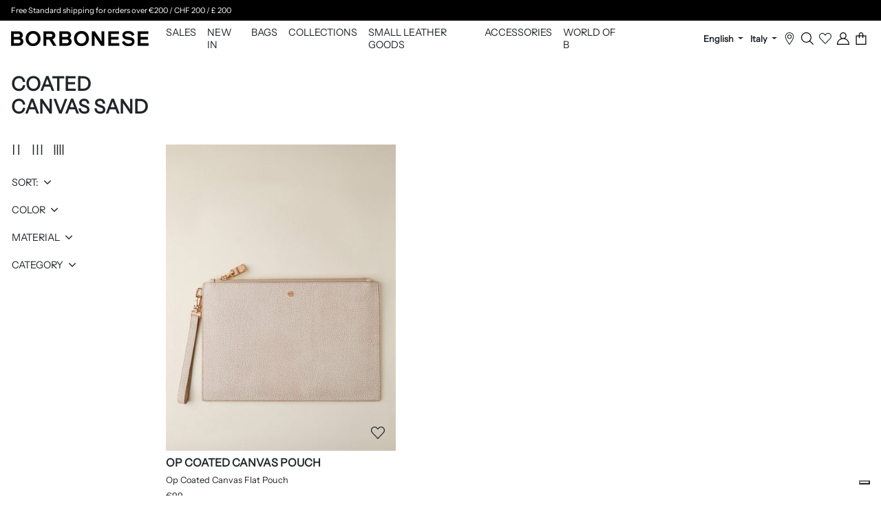

--- FILE ---
content_type: text/html; charset=utf-8
request_url: https://www.borbonese.com/en/collections/borse-cinture-sand
body_size: 52400
content:
<!doctype html>
<html class="no-js" lang="en">
  <head>
    <meta name="google-site-verification" content="7ffmnSmvWAui_ln2-3TFv6H2fZ8Hz7B38Zpew92lcOs" />
	


    <meta charset="utf-8">
    <meta http-equiv="X-UA-Compatible" content="IE=edge">
    <meta name="viewport" content="width=device-width,initial-scale=1">
    <meta name="theme-color" content="">
    <meta name="google-site-verification" content="F8LDLzbz5GdnY83BUj8to--_CxlBjoYZW6ko89ArTIg" />
    <link rel="canonical" href="https://www.borbonese.com/en/collections/borse-cinture-sand">
    <link rel="preconnect" href="https://cdn.shopify.com" crossorigin>
    
    <link href="//www.borbonese.com/cdn/shop/t/50/assets/photoswipe.css?v=75192208433461087261730709119" rel="stylesheet"> 
    <link href="//www.borbonese.com/cdn/shop/t/50/assets/default-skin.css?v=101558839527804975481730709116" rel="stylesheet"> 
    <link href="//www.borbonese.com/cdn/shop/t/50/assets/zapiet-customize.css?v=44432253849695042951748244182" rel="stylesheet"> 
    
	

<meta name="robots" content="index,follow">

    
<link rel="icon" type="image/png" href="//www.borbonese.com/cdn/shop/files/borbonese-favicon.png?crop=center&height=32&v=1650688810&width=32"><title>
  Coated Canvas: Sand-Colored Bags and Belts | Borbonese
</title>


  <meta name="description" content="Explore Borbonese&#39;s selection of sand-colored bags and belts in coated canvas. In classic and modern designs, our bags combine quality and elegance.">



<meta property="og:site_name" content="Borbonese">
<meta property="og:url" content="https://www.borbonese.com/en/collections/borse-cinture-sand">
<meta property="og:title" content="Coated Canvas: Sand-Colored Bags and Belts | Borbonese">
<meta property="og:type" content="website">
<meta property="og:description" content="Explore Borbonese&#39;s selection of sand-colored bags and belts in coated canvas. In classic and modern designs, our bags combine quality and elegance."><meta property="og:image" content="http://www.borbonese.com/cdn/shop/files/Borbonese.png?v=1690987697">
  <meta property="og:image:secure_url" content="https://www.borbonese.com/cdn/shop/files/Borbonese.png?v=1690987697">
  <meta property="og:image:width" content="1200">
  <meta property="og:image:height" content="628"><meta name="twitter:card" content="summary_large_image">
<meta name="twitter:title" content="Coated Canvas: Sand-Colored Bags and Belts | Borbonese">
<meta name="twitter:description" content="Explore Borbonese&#39;s selection of sand-colored bags and belts in coated canvas. In classic and modern designs, our bags combine quality and elegance.">

    <script>window.performance && window.performance.mark && window.performance.mark('shopify.content_for_header.start');</script><meta name="facebook-domain-verification" content="afropcoqakbqixz59tf46c8zxesov2">
<meta id="shopify-digital-wallet" name="shopify-digital-wallet" content="/58325860558/digital_wallets/dialog">
<meta name="shopify-checkout-api-token" content="80628bf88ba71b78735646649a0cdb1b">
<meta id="in-context-paypal-metadata" data-shop-id="58325860558" data-venmo-supported="false" data-environment="production" data-locale="en_US" data-paypal-v4="true" data-currency="EUR">
<link rel="alternate" type="application/atom+xml" title="Feed" href="/en/collections/borse-cinture-sand.atom" />
<link rel="alternate" hreflang="x-default" href="https://www.borbonese.com/collections/borse-cinture-sand">
<link rel="alternate" hreflang="it-CH" href="https://www.borbonese.com/it-ch/collections/borse-cinture-sand">
<link rel="alternate" hreflang="en-CH" href="https://www.borbonese.com/en-ch/collections/borse-cinture-sand">
<link rel="alternate" hreflang="en-GB" href="https://www.borbonese.com/en-gb/collections/borse-cinture-sand">
<link rel="alternate" hreflang="it-GB" href="https://www.borbonese.com/it-gb/collections/borse-cinture-sand">
<link rel="alternate" hreflang="it-IT" href="https://www.borbonese.com/collections/borse-cinture-sand">
<link rel="alternate" hreflang="en-IT" href="https://www.borbonese.com/en/collections/borse-cinture-sand">
<link rel="alternate" type="application/json+oembed" href="https://www.borbonese.com/en/collections/borse-cinture-sand.oembed">
<script async="async" src="/checkouts/internal/preloads.js?locale=en-IT"></script>
<link rel="preconnect" href="https://shop.app" crossorigin="anonymous">
<script async="async" src="https://shop.app/checkouts/internal/preloads.js?locale=en-IT&shop_id=58325860558" crossorigin="anonymous"></script>
<script id="apple-pay-shop-capabilities" type="application/json">{"shopId":58325860558,"countryCode":"IT","currencyCode":"EUR","merchantCapabilities":["supports3DS"],"merchantId":"gid:\/\/shopify\/Shop\/58325860558","merchantName":"Borbonese","requiredBillingContactFields":["postalAddress","email","phone"],"requiredShippingContactFields":["postalAddress","email","phone"],"shippingType":"shipping","supportedNetworks":["visa","maestro","masterCard","amex"],"total":{"type":"pending","label":"Borbonese","amount":"1.00"},"shopifyPaymentsEnabled":true,"supportsSubscriptions":true}</script>
<script id="shopify-features" type="application/json">{"accessToken":"80628bf88ba71b78735646649a0cdb1b","betas":["rich-media-storefront-analytics"],"domain":"www.borbonese.com","predictiveSearch":true,"shopId":58325860558,"locale":"en"}</script>
<script>var Shopify = Shopify || {};
Shopify.shop = "borbonese-eu.myshopify.com";
Shopify.locale = "en";
Shopify.currency = {"active":"EUR","rate":"1.0"};
Shopify.country = "IT";
Shopify.theme = {"name":"Borbonese 2.0 | 09-09-24 | Gift Cards","id":172400378205,"schema_name":"ICT theme","schema_version":"1.0.0","theme_store_id":null,"role":"main"};
Shopify.theme.handle = "null";
Shopify.theme.style = {"id":null,"handle":null};
Shopify.cdnHost = "www.borbonese.com/cdn";
Shopify.routes = Shopify.routes || {};
Shopify.routes.root = "/en/";</script>
<script type="module">!function(o){(o.Shopify=o.Shopify||{}).modules=!0}(window);</script>
<script>!function(o){function n(){var o=[];function n(){o.push(Array.prototype.slice.apply(arguments))}return n.q=o,n}var t=o.Shopify=o.Shopify||{};t.loadFeatures=n(),t.autoloadFeatures=n()}(window);</script>
<script>
  window.ShopifyPay = window.ShopifyPay || {};
  window.ShopifyPay.apiHost = "shop.app\/pay";
  window.ShopifyPay.redirectState = null;
</script>
<script id="shop-js-analytics" type="application/json">{"pageType":"collection"}</script>
<script defer="defer" async type="module" src="//www.borbonese.com/cdn/shopifycloud/shop-js/modules/v2/client.init-shop-cart-sync_BN7fPSNr.en.esm.js"></script>
<script defer="defer" async type="module" src="//www.borbonese.com/cdn/shopifycloud/shop-js/modules/v2/chunk.common_Cbph3Kss.esm.js"></script>
<script defer="defer" async type="module" src="//www.borbonese.com/cdn/shopifycloud/shop-js/modules/v2/chunk.modal_DKumMAJ1.esm.js"></script>
<script type="module">
  await import("//www.borbonese.com/cdn/shopifycloud/shop-js/modules/v2/client.init-shop-cart-sync_BN7fPSNr.en.esm.js");
await import("//www.borbonese.com/cdn/shopifycloud/shop-js/modules/v2/chunk.common_Cbph3Kss.esm.js");
await import("//www.borbonese.com/cdn/shopifycloud/shop-js/modules/v2/chunk.modal_DKumMAJ1.esm.js");

  window.Shopify.SignInWithShop?.initShopCartSync?.({"fedCMEnabled":true,"windoidEnabled":true});

</script>
<script>
  window.Shopify = window.Shopify || {};
  if (!window.Shopify.featureAssets) window.Shopify.featureAssets = {};
  window.Shopify.featureAssets['shop-js'] = {"shop-cart-sync":["modules/v2/client.shop-cart-sync_CJVUk8Jm.en.esm.js","modules/v2/chunk.common_Cbph3Kss.esm.js","modules/v2/chunk.modal_DKumMAJ1.esm.js"],"init-fed-cm":["modules/v2/client.init-fed-cm_7Fvt41F4.en.esm.js","modules/v2/chunk.common_Cbph3Kss.esm.js","modules/v2/chunk.modal_DKumMAJ1.esm.js"],"init-shop-email-lookup-coordinator":["modules/v2/client.init-shop-email-lookup-coordinator_Cc088_bR.en.esm.js","modules/v2/chunk.common_Cbph3Kss.esm.js","modules/v2/chunk.modal_DKumMAJ1.esm.js"],"init-windoid":["modules/v2/client.init-windoid_hPopwJRj.en.esm.js","modules/v2/chunk.common_Cbph3Kss.esm.js","modules/v2/chunk.modal_DKumMAJ1.esm.js"],"shop-button":["modules/v2/client.shop-button_B0jaPSNF.en.esm.js","modules/v2/chunk.common_Cbph3Kss.esm.js","modules/v2/chunk.modal_DKumMAJ1.esm.js"],"shop-cash-offers":["modules/v2/client.shop-cash-offers_DPIskqss.en.esm.js","modules/v2/chunk.common_Cbph3Kss.esm.js","modules/v2/chunk.modal_DKumMAJ1.esm.js"],"shop-toast-manager":["modules/v2/client.shop-toast-manager_CK7RT69O.en.esm.js","modules/v2/chunk.common_Cbph3Kss.esm.js","modules/v2/chunk.modal_DKumMAJ1.esm.js"],"init-shop-cart-sync":["modules/v2/client.init-shop-cart-sync_BN7fPSNr.en.esm.js","modules/v2/chunk.common_Cbph3Kss.esm.js","modules/v2/chunk.modal_DKumMAJ1.esm.js"],"init-customer-accounts-sign-up":["modules/v2/client.init-customer-accounts-sign-up_CfPf4CXf.en.esm.js","modules/v2/client.shop-login-button_DeIztwXF.en.esm.js","modules/v2/chunk.common_Cbph3Kss.esm.js","modules/v2/chunk.modal_DKumMAJ1.esm.js"],"pay-button":["modules/v2/client.pay-button_CgIwFSYN.en.esm.js","modules/v2/chunk.common_Cbph3Kss.esm.js","modules/v2/chunk.modal_DKumMAJ1.esm.js"],"init-customer-accounts":["modules/v2/client.init-customer-accounts_DQ3x16JI.en.esm.js","modules/v2/client.shop-login-button_DeIztwXF.en.esm.js","modules/v2/chunk.common_Cbph3Kss.esm.js","modules/v2/chunk.modal_DKumMAJ1.esm.js"],"avatar":["modules/v2/client.avatar_BTnouDA3.en.esm.js"],"init-shop-for-new-customer-accounts":["modules/v2/client.init-shop-for-new-customer-accounts_CsZy_esa.en.esm.js","modules/v2/client.shop-login-button_DeIztwXF.en.esm.js","modules/v2/chunk.common_Cbph3Kss.esm.js","modules/v2/chunk.modal_DKumMAJ1.esm.js"],"shop-follow-button":["modules/v2/client.shop-follow-button_BRMJjgGd.en.esm.js","modules/v2/chunk.common_Cbph3Kss.esm.js","modules/v2/chunk.modal_DKumMAJ1.esm.js"],"checkout-modal":["modules/v2/client.checkout-modal_B9Drz_yf.en.esm.js","modules/v2/chunk.common_Cbph3Kss.esm.js","modules/v2/chunk.modal_DKumMAJ1.esm.js"],"shop-login-button":["modules/v2/client.shop-login-button_DeIztwXF.en.esm.js","modules/v2/chunk.common_Cbph3Kss.esm.js","modules/v2/chunk.modal_DKumMAJ1.esm.js"],"lead-capture":["modules/v2/client.lead-capture_DXYzFM3R.en.esm.js","modules/v2/chunk.common_Cbph3Kss.esm.js","modules/v2/chunk.modal_DKumMAJ1.esm.js"],"shop-login":["modules/v2/client.shop-login_CA5pJqmO.en.esm.js","modules/v2/chunk.common_Cbph3Kss.esm.js","modules/v2/chunk.modal_DKumMAJ1.esm.js"],"payment-terms":["modules/v2/client.payment-terms_BxzfvcZJ.en.esm.js","modules/v2/chunk.common_Cbph3Kss.esm.js","modules/v2/chunk.modal_DKumMAJ1.esm.js"]};
</script>
<script>(function() {
  var isLoaded = false;
  function asyncLoad() {
    if (isLoaded) return;
    isLoaded = true;
    var urls = ["https:\/\/scripttags.jst.ai\/shopify_justuno_58325860558_6f148a40-d72d-11ec-b2d6-5ba4f7b8eb02.js?shop=borbonese-eu.myshopify.com","https:\/\/app.supergiftoptions.com\/get_script\/9c7547827e3311eea9599a8aa10a5c77.js?v=341660\u0026shop=borbonese-eu.myshopify.com"];
    for (var i = 0; i < urls.length; i++) {
      var s = document.createElement('script');
      s.type = 'text/javascript';
      s.async = true;
      s.src = urls[i];
      var x = document.getElementsByTagName('script')[0];
      x.parentNode.insertBefore(s, x);
    }
  };
  if(window.attachEvent) {
    window.attachEvent('onload', asyncLoad);
  } else {
    window.addEventListener('load', asyncLoad, false);
  }
})();</script>
<script id="__st">var __st={"a":58325860558,"offset":3600,"reqid":"bdf8fb73-f234-4532-9aa1-7c0e7769601a-1769901715","pageurl":"www.borbonese.com\/en\/collections\/borse-cinture-sand","u":"ed6cc75916e7","p":"collection","rtyp":"collection","rid":627682017629};</script>
<script>window.ShopifyPaypalV4VisibilityTracking = true;</script>
<script id="captcha-bootstrap">!function(){'use strict';const t='contact',e='account',n='new_comment',o=[[t,t],['blogs',n],['comments',n],[t,'customer']],c=[[e,'customer_login'],[e,'guest_login'],[e,'recover_customer_password'],[e,'create_customer']],r=t=>t.map((([t,e])=>`form[action*='/${t}']:not([data-nocaptcha='true']) input[name='form_type'][value='${e}']`)).join(','),a=t=>()=>t?[...document.querySelectorAll(t)].map((t=>t.form)):[];function s(){const t=[...o],e=r(t);return a(e)}const i='password',u='form_key',d=['recaptcha-v3-token','g-recaptcha-response','h-captcha-response',i],f=()=>{try{return window.sessionStorage}catch{return}},m='__shopify_v',_=t=>t.elements[u];function p(t,e,n=!1){try{const o=window.sessionStorage,c=JSON.parse(o.getItem(e)),{data:r}=function(t){const{data:e,action:n}=t;return t[m]||n?{data:e,action:n}:{data:t,action:n}}(c);for(const[e,n]of Object.entries(r))t.elements[e]&&(t.elements[e].value=n);n&&o.removeItem(e)}catch(o){console.error('form repopulation failed',{error:o})}}const l='form_type',E='cptcha';function T(t){t.dataset[E]=!0}const w=window,h=w.document,L='Shopify',v='ce_forms',y='captcha';let A=!1;((t,e)=>{const n=(g='f06e6c50-85a8-45c8-87d0-21a2b65856fe',I='https://cdn.shopify.com/shopifycloud/storefront-forms-hcaptcha/ce_storefront_forms_captcha_hcaptcha.v1.5.2.iife.js',D={infoText:'Protected by hCaptcha',privacyText:'Privacy',termsText:'Terms'},(t,e,n)=>{const o=w[L][v],c=o.bindForm;if(c)return c(t,g,e,D).then(n);var r;o.q.push([[t,g,e,D],n]),r=I,A||(h.body.append(Object.assign(h.createElement('script'),{id:'captcha-provider',async:!0,src:r})),A=!0)});var g,I,D;w[L]=w[L]||{},w[L][v]=w[L][v]||{},w[L][v].q=[],w[L][y]=w[L][y]||{},w[L][y].protect=function(t,e){n(t,void 0,e),T(t)},Object.freeze(w[L][y]),function(t,e,n,w,h,L){const[v,y,A,g]=function(t,e,n){const i=e?o:[],u=t?c:[],d=[...i,...u],f=r(d),m=r(i),_=r(d.filter((([t,e])=>n.includes(e))));return[a(f),a(m),a(_),s()]}(w,h,L),I=t=>{const e=t.target;return e instanceof HTMLFormElement?e:e&&e.form},D=t=>v().includes(t);t.addEventListener('submit',(t=>{const e=I(t);if(!e)return;const n=D(e)&&!e.dataset.hcaptchaBound&&!e.dataset.recaptchaBound,o=_(e),c=g().includes(e)&&(!o||!o.value);(n||c)&&t.preventDefault(),c&&!n&&(function(t){try{if(!f())return;!function(t){const e=f();if(!e)return;const n=_(t);if(!n)return;const o=n.value;o&&e.removeItem(o)}(t);const e=Array.from(Array(32),(()=>Math.random().toString(36)[2])).join('');!function(t,e){_(t)||t.append(Object.assign(document.createElement('input'),{type:'hidden',name:u})),t.elements[u].value=e}(t,e),function(t,e){const n=f();if(!n)return;const o=[...t.querySelectorAll(`input[type='${i}']`)].map((({name:t})=>t)),c=[...d,...o],r={};for(const[a,s]of new FormData(t).entries())c.includes(a)||(r[a]=s);n.setItem(e,JSON.stringify({[m]:1,action:t.action,data:r}))}(t,e)}catch(e){console.error('failed to persist form',e)}}(e),e.submit())}));const S=(t,e)=>{t&&!t.dataset[E]&&(n(t,e.some((e=>e===t))),T(t))};for(const o of['focusin','change'])t.addEventListener(o,(t=>{const e=I(t);D(e)&&S(e,y())}));const B=e.get('form_key'),M=e.get(l),P=B&&M;t.addEventListener('DOMContentLoaded',(()=>{const t=y();if(P)for(const e of t)e.elements[l].value===M&&p(e,B);[...new Set([...A(),...v().filter((t=>'true'===t.dataset.shopifyCaptcha))])].forEach((e=>S(e,t)))}))}(h,new URLSearchParams(w.location.search),n,t,e,['guest_login'])})(!0,!0)}();</script>
<script integrity="sha256-4kQ18oKyAcykRKYeNunJcIwy7WH5gtpwJnB7kiuLZ1E=" data-source-attribution="shopify.loadfeatures" defer="defer" src="//www.borbonese.com/cdn/shopifycloud/storefront/assets/storefront/load_feature-a0a9edcb.js" crossorigin="anonymous"></script>
<script crossorigin="anonymous" defer="defer" src="//www.borbonese.com/cdn/shopifycloud/storefront/assets/shopify_pay/storefront-65b4c6d7.js?v=20250812"></script>
<script data-source-attribution="shopify.dynamic_checkout.dynamic.init">var Shopify=Shopify||{};Shopify.PaymentButton=Shopify.PaymentButton||{isStorefrontPortableWallets:!0,init:function(){window.Shopify.PaymentButton.init=function(){};var t=document.createElement("script");t.src="https://www.borbonese.com/cdn/shopifycloud/portable-wallets/latest/portable-wallets.en.js",t.type="module",document.head.appendChild(t)}};
</script>
<script data-source-attribution="shopify.dynamic_checkout.buyer_consent">
  function portableWalletsHideBuyerConsent(e){var t=document.getElementById("shopify-buyer-consent"),n=document.getElementById("shopify-subscription-policy-button");t&&n&&(t.classList.add("hidden"),t.setAttribute("aria-hidden","true"),n.removeEventListener("click",e))}function portableWalletsShowBuyerConsent(e){var t=document.getElementById("shopify-buyer-consent"),n=document.getElementById("shopify-subscription-policy-button");t&&n&&(t.classList.remove("hidden"),t.removeAttribute("aria-hidden"),n.addEventListener("click",e))}window.Shopify?.PaymentButton&&(window.Shopify.PaymentButton.hideBuyerConsent=portableWalletsHideBuyerConsent,window.Shopify.PaymentButton.showBuyerConsent=portableWalletsShowBuyerConsent);
</script>
<script data-source-attribution="shopify.dynamic_checkout.cart.bootstrap">document.addEventListener("DOMContentLoaded",(function(){function t(){return document.querySelector("shopify-accelerated-checkout-cart, shopify-accelerated-checkout")}if(t())Shopify.PaymentButton.init();else{new MutationObserver((function(e,n){t()&&(Shopify.PaymentButton.init(),n.disconnect())})).observe(document.body,{childList:!0,subtree:!0})}}));
</script>
<link id="shopify-accelerated-checkout-styles" rel="stylesheet" media="screen" href="https://www.borbonese.com/cdn/shopifycloud/portable-wallets/latest/accelerated-checkout-backwards-compat.css" crossorigin="anonymous">
<style id="shopify-accelerated-checkout-cart">
        #shopify-buyer-consent {
  margin-top: 1em;
  display: inline-block;
  width: 100%;
}

#shopify-buyer-consent.hidden {
  display: none;
}

#shopify-subscription-policy-button {
  background: none;
  border: none;
  padding: 0;
  text-decoration: underline;
  font-size: inherit;
  cursor: pointer;
}

#shopify-subscription-policy-button::before {
  box-shadow: none;
}

      </style>

<script>window.performance && window.performance.mark && window.performance.mark('shopify.content_for_header.end');</script>

    <link href="https://cdn.jsdelivr.net/npm/bootstrap@5.2.2/dist/css/bootstrap.min.css" rel="stylesheet" integrity="sha384-Zenh87qX5JnK2Jl0vWa8Ck2rdkQ2Bzep5IDxbcnCeuOxjzrPF/et3URy9Bv1WTRi" crossorigin="anonymous">
<link rel="stylesheet" href="https://cdn.jsdelivr.net/npm/swiper@9/swiper-bundle.min.css" />
<link href="//www.borbonese.com/cdn/shop/t/50/assets/bootstrap.css?v=100369051281574167301762945191" rel="stylesheet"> 

<link href="//www.borbonese.com/cdn/shop/t/50/assets/base.css?v=110039348798246509411761042479" rel="stylesheet">
<link href="//www.borbonese.com/cdn/shop/t/50/assets/gift_cart_pdp.css?v=69456508767394202201756125176" rel="stylesheet"> 


  






























    <script>
      window.theme = window.theme || {};

      theme.strings = {
      	moneyFormat: "€{{amount_with_comma_separator}}"
      };
    </script>
<!-- BEGIN app block: shopify://apps/impact-com/blocks/consent_mode/adac1a7f-d17f-4936-8a12-45628cdd8add --><script id="consent_script" defer>
  window.Shopify.loadFeatures(
    [
      {
        name: 'consent-tracking-api',
        version: '0.1',
      },
    ],
    error => {
      if (error) {
        // Rescue error
      }

      document.addEventListener("visitorConsentCollected", (event) => {
        // Do nothing
      });
    },
  );
</script>

<!-- END app block --><!-- BEGIN app block: shopify://apps/powerful-form-builder/blocks/app-embed/e4bcb1eb-35b2-42e6-bc37-bfe0e1542c9d --><script type="text/javascript" hs-ignore data-cookieconsent="ignore">
  var Globo = Globo || {};
  var globoFormbuilderRecaptchaInit = function(){};
  var globoFormbuilderHcaptchaInit = function(){};
  window.Globo.FormBuilder = window.Globo.FormBuilder || {};
  window.Globo.FormBuilder.shop = {"configuration":{"money_format":"€{{amount_with_comma_separator}}"},"pricing":{"features":{"bulkOrderForm":true,"cartForm":true,"fileUpload":30,"removeCopyright":true,"restrictedEmailDomains":false,"metrics":true}},"settings":{"copyright":"Powered by <a href=\"https://globosoftware.net\" target=\"_blank\">Globo</a> <a href=\"https://apps.shopify.com/form-builder-contact-form\" target=\"_blank\">Contact Form</a>","hideWaterMark":false,"reCaptcha":{"recaptchaType":"v2","siteKey":false,"languageCode":"en"},"hCaptcha":{"siteKey":false},"scrollTop":false,"customCssCode":"","customCssEnabled":false,"additionalColumns":[]},"encryption_form_id":1,"url":"https://app.powerfulform.com/","CDN_URL":"https://dxo9oalx9qc1s.cloudfront.net","app_id":"1783207"};

  if(window.Globo.FormBuilder.shop.settings.customCssEnabled && window.Globo.FormBuilder.shop.settings.customCssCode){
    const customStyle = document.createElement('style');
    customStyle.type = 'text/css';
    customStyle.innerHTML = window.Globo.FormBuilder.shop.settings.customCssCode;
    document.head.appendChild(customStyle);
  }

  window.Globo.FormBuilder.forms = [];
    
      
      
      
      window.Globo.FormBuilder.forms[14284] = {"14284":{"elements":[{"id":"group-1","type":"group","label":"Page 1","description":"","elements":[{"id":"name-1","type":"name","label":"Nome","placeholder":"","description":"","limitCharacters":false,"characters":100,"hideLabel":false,"keepPositionLabel":false,"columnWidth":50},{"id":"name-2","type":"name","label":"Cognome","placeholder":"","description":"","limitCharacters":false,"characters":100,"hideLabel":false,"keepPositionLabel":false,"columnWidth":50},{"id":"email-1","type":"email","label":"Email","placeholder":"","description":"","limitCharacters":false,"characters":100,"hideLabel":false,"keepPositionLabel":false,"columnWidth":50,"required":true},{"id":"phone-1","type":"phone","label":"Telefono","placeholder":"es. +00 000 0000000","description":"","validatePhone":false,"onlyShowFlag":false,"defaultCountryCode":"us","limitCharacters":false,"characters":100,"hideLabel":false,"keepPositionLabel":false,"columnWidth":50},{"id":"text-1","type":"text","label":"Indirizzo","placeholder":"","description":"","limitCharacters":false,"characters":100,"hideLabel":false,"keepPositionLabel":false,"columnWidth":100},{"id":"text-3","type":"text","label":"Città","placeholder":"","description":"","limitCharacters":false,"characters":100,"hideLabel":false,"keepPositionLabel":false,"columnWidth":50},{"id":"text-4","type":"text","label":"CAP","placeholder":"","description":"","limitCharacters":true,"characters":"10","hideLabel":false,"keepPositionLabel":false,"columnWidth":50},{"id":"country-1","type":"country","label":"Paese","placeholder":"Seleziona","options":"Afghanistan\nAland Islands\nAlbania\nAlgeria\nAndorra\nAngola\nAnguilla\nAntigua And Barbuda\nArgentina\nArmenia\nAruba\nAustralia\nAustria\nAzerbaijan\nBahamas\nBahrain\nBangladesh\nBarbados\nBelarus\nBelgium\nBelize\nBenin\nBermuda\nBhutan\nBolivia\nBosnia And Herzegovina\nBotswana\nBouvet Island\nBrazil\nBritish Indian Ocean Territory\nVirgin Islands, British\nBrunei\nBulgaria\nBurkina Faso\nBurundi\nCambodia\nRepublic of Cameroon\nCanada\nCape Verde\nCaribbean Netherlands\nCayman Islands\nCentral African Republic\nChad\nChile\nChina\nChristmas Island\nCocos (Keeling) Islands\nColombia\nComoros\nCongo\nCongo, The Democratic Republic Of The\nCook Islands\nCosta Rica\nCroatia\nCuba\nCuraçao\nCyprus\nCzech Republic\nCôte d'Ivoire\nDenmark\nDjibouti\nDominica\nDominican Republic\nEcuador\nEgypt\nEl Salvador\nEquatorial Guinea\nEritrea\nEstonia\nEswatini\nEthiopia\nFalkland Islands (Malvinas)\nFaroe Islands\nFiji\nFinland\nFrance\nFrench Guiana\nFrench Polynesia\nFrench Southern Territories\nGabon\nGambia\nGeorgia\nGermany\nGhana\nGibraltar\nGreece\nGreenland\nGrenada\nGuadeloupe\nGuatemala\nGuernsey\nGuinea\nGuinea Bissau\nGuyana\nHaiti\nHeard Island And Mcdonald Islands\nHonduras\nHong Kong\nHungary\nIceland\nIndia\nIndonesia\nIran, Islamic Republic Of\nIraq\nIreland\nIsle Of Man\nIsrael\nItaly\nJamaica\nJapan\nJersey\nJordan\nKazakhstan\nKenya\nKiribati\nKosovo\nKuwait\nKyrgyzstan\nLao People's Democratic Republic\nLatvia\nLebanon\nLesotho\nLiberia\nLibyan Arab Jamahiriya\nLiechtenstein\nLithuania\nLuxembourg\nMacao\nMadagascar\nMalawi\nMalaysia\nMaldives\nMali\nMalta\nMartinique\nMauritania\nMauritius\nMayotte\nMexico\nMoldova, Republic of\nMonaco\nMongolia\nMontenegro\nMontserrat\nMorocco\nMozambique\nMyanmar\nNamibia\nNauru\nNepal\nNetherlands\nNetherlands Antilles\nNew Caledonia\nNew Zealand\nNicaragua\nNiger\nNigeria\nNiue\nNorfolk Island\nKorea, Democratic People's Republic Of\nNorth Macedonia\nNorway\nOman\nPakistan\nPalestinian Territory, Occupied\nPanama\nPapua New Guinea\nParaguay\nPeru\nPhilippines\nPitcairn\nPoland\nPortugal\nQatar\nReunion\nRomania\nRussia\nRwanda\nSamoa\nSan Marino\nSao Tome And Principe\nSaudi Arabia\nSenegal\nSerbia\nSeychelles\nSierra Leone\nSingapore\nSint Maarten\nSlovakia\nSlovenia\nSolomon Islands\nSomalia\nSouth Africa\nSouth Georgia And The South Sandwich Islands\nSouth Korea\nSouth Sudan\nSpain\nSri Lanka\nSaint Barthélemy\nSaint Helena\nSaint Kitts And Nevis\nSaint Lucia\nSaint Martin\nSaint Pierre And Miquelon\nSt. Vincent\nSudan\nSuriname\nSvalbard And Jan Mayen\nSweden\nSwitzerland\nSyria\nTaiwan\nTajikistan\nTanzania, United Republic Of\nThailand\nTimor Leste\nTogo\nTokelau\nTonga\nTrinidad and Tobago\nTunisia\nTurkey\nTurkmenistan\nTurks and Caicos Islands\nTuvalu\nUnited States Minor Outlying Islands\nUganda\nUkraine\nUnited Arab Emirates\nUnited Kingdom\nUnited States\nUruguay\nUzbekistan\nVanuatu\nHoly See (Vatican City State)\nVenezuela\nVietnam\nWallis And Futuna\nWestern Sahara\nYemen\nZambia\nZimbabwe","defaultOption":"","description":"","hideLabel":false,"keepPositionLabel":false,"columnWidth":50},{"id":"select-1","type":"select","label":"Provincia","placeholder":"Seleziona","options":"Agrigento\nAlessandria\nAncona\nAosta\nArezzo\nAscoli Piceno\nAsti\nAvellino\nBari\nBarletta-Andria-Trani\nBelluno\nBenevento\nBergamo\nBiella\nBologna\nBolzano\nBrescia\nBrindisi\nCagliari\nCaltanissetta\nCampobasso\nCarbonia-Iglesias\nCaserta\nCatania\nCatanzaro\nChieti\nComo\nCosenza\nCremona\nCrotone\nCuneo\nEnna\nFermo\nFerrara\nFirenze\nFoggia\nForlì-Cesena\nFrosinone\nGenova\nGorizia\nGrosseto\nImperia\nIsernia\nLa Spezia\nL'Aquila\nLatina\nLecce\nLecco\nLivorno\nLodi\nLucca\nMacerata\nMantova\nMassa-Carrara\nMatera\nMessina\nMilano\nModena\nMonza e della Brianza\nNapoli\nNovara\nNuoro\nOlbia-Tempio\nOristano\nPadova\nPalermo\nParma\nPavia\nPerugia\nPesaro e Urbino\nPescara\nPiacenza\nPisa\nPistoia\nPordenone\nPotenza\nPrato\nRagusa\nRavenna\nReggio Calabria\nReggio Emilia\nRieti\nRimini\nRoma\nRovigo\nSalerno\nMedio Campidano\nSassari\nSavona\nSiena\nSiracusa\nSondrio\nTaranto\nTeramo\nTerni\nTorino\nOgliastra\nTrapani\nTrento\nTreviso\nTrieste\nUdine\nVarese\nVenezia\nVerbano-Cusio-Ossola\nVercelli\nVerona\nVibo Valentia\nVicenza\nViterbo","defaultOption":"","description":"(For Italy only)","hideLabel":false,"keepPositionLabel":false,"columnWidth":50},{"id":"select-2","type":"select","label":"Posizione desiderata","placeholder":"Seleziona","options":"Amministrazione\nCommerciale\nComunicazione\nDigital e-commerce\nOperation e logistica\nICT\nRetail\nRisorse umane\nUfficio stile\n","defaultOption":"","description":"","hideLabel":false,"keepPositionLabel":false,"columnWidth":100,"conditionalField":false},{"id":"file-1","type":"file","label":"Carica il tuo curriculum","button-text":"Choose file","placeholder":"","allowed-multiple":false,"allowed-extensions":["doc","docx","pdf"],"description":"","uploadPending":"File in caricamento. Per favore attendi...","uploadSuccess":"File caricato con successo.","hideLabel":false,"keepPositionLabel":false,"columnWidth":100,"conditionalField":false},{"id":"acceptTerms-1","type":"acceptTerms","label":"Autorizzo il trattamento dei miei dati personali ai sensi del Dlgs 196 del 30 giugno 2003 e dell'art. 13 GDPR","rawOption":"Yes","defaultSelected":false,"description":"","columnWidth":100,"conditionalField":false,"required":true}]}],"errorMessage":{"required":"Please fill in field","invalid":"Invalid","invalidEmail":"Invalid email","invalidURL":"Invalid URL","fileSizeLimit":"File size limit exceeded","fileNotAllowed":"File extension not allowed","requiredCaptcha":"Please, enter the captcha","invalidName":"Invalid name"},"appearance":{"layout":"default","width":600,"style":"flat","mainColor":"rgba(0,0,0,1)","floatingIcon":"\u003csvg aria-hidden=\"true\" focusable=\"false\" data-prefix=\"far\" data-icon=\"envelope\" class=\"svg-inline--fa fa-envelope fa-w-16\" role=\"img\" xmlns=\"http:\/\/www.w3.org\/2000\/svg\" viewBox=\"0 0 512 512\"\u003e\u003cpath fill=\"currentColor\" d=\"M464 64H48C21.49 64 0 85.49 0 112v288c0 26.51 21.49 48 48 48h416c26.51 0 48-21.49 48-48V112c0-26.51-21.49-48-48-48zm0 48v40.805c-22.422 18.259-58.168 46.651-134.587 106.49-16.841 13.247-50.201 45.072-73.413 44.701-23.208.375-56.579-31.459-73.413-44.701C106.18 199.465 70.425 171.067 48 152.805V112h416zM48 400V214.398c22.914 18.251 55.409 43.862 104.938 82.646 21.857 17.205 60.134 55.186 103.062 54.955 42.717.231 80.509-37.199 103.053-54.947 49.528-38.783 82.032-64.401 104.947-82.653V400H48z\"\u003e\u003c\/path\u003e\u003c\/svg\u003e","floatingText":null,"displayOnAllPage":false,"formType":"normalForm","background":"none","backgroundColor":"#fff","descriptionColor":"rgba(0,0,0,1)","headingColor":"#000","labelColor":"#000","optionColor":"#000","paragraphBackground":"#fff","paragraphColor":"#000"},"afterSubmit":{"action":"clearForm","message":"\u003cp\u003e\u003cbr\u003e\u003c\/p\u003e\u003ch4\u003eGrazie per aver inviato la tua candidatura, verrai ricontattato il prima possibile.\u003c\/h4\u003e\u003cp\u003e\u003cbr\u003e\u003c\/p\u003e","redirectUrl":null},"footer":{"description":"\u003cp\u003e\u003cem style=\"color: rgb(0, 0, 0);\"\u003eBorbonese si impegna a creare un ambiente lavorativo inclusivo e diversificato. Crediamo fermamente che la diversità in tutte le sue forme - genere, età, nazionalità, cultura, religione e orientamento sessuale - porti un arricchimento al luogo di lavoro e all'esperienza dei nostri clienti.\u003c\/em\u003e\u003c\/p\u003e\u003cp\u003e\u003cem style=\"color: rgb(0, 0, 0);\"\u003eCome azienda che promuove l'uguaglianza di opportunità, accogliamo tutte le candidature e selezioniamo i nostri talenti in base alle loro competenze e in linea con i valori del nostro marchio.\u003c\/em\u003e\u003c\/p\u003e\u003cp\u003e\u003cem style=\"color: rgb(0, 0, 0);\"\u003eLa nostra organizzazione opera nel rispetto della parità di genere e con l’impegno di sostenere l’inclusività e la diversity.\u003c\/em\u003e\u003c\/p\u003e\u003cp\u003e\u003cbr\u003e\u003c\/p\u003e","previousText":"Precedente","nextText":"Prossimo","submitText":"Invia"},"header":{"active":true,"title":"Candidatura spontanea","description":"\u003cp\u003eCompila il modulo sottostante per inviare la tua candidatura.\u003c\/p\u003e\u003cp\u003e\u003cbr\u003e\u003c\/p\u003e"},"isStepByStepForm":true,"publish":{"requiredLogin":false,"requiredLoginMessage":"Please \u003ca href='\/account\/login' title='login'\u003elogin\u003c\/a\u003e to continue","publishType":"embedCode","selectTime":"forever","setCookie":"1","setCookieHours":"1","setCookieWeeks":"1"},"reCaptcha":{"enable":false,"note":"Please make sure that you have set Google reCaptcha v2 Site key and Secret key in \u003ca href=\"\/admin\/settings\"\u003eSettings\u003c\/a\u003e"},"html":"\n\u003cdiv class=\"globo-form default-form globo-form-id-14284\"\u003e\n\u003cstyle\u003e\n.globo-form-id-14284 .globo-form-app{\n    max-width: 600px;\n    width: -webkit-fill-available;\n    \n    \n}\n\n.globo-form-id-14284 .globo-form-app .globo-heading{\n    color: #000\n}\n.globo-form-id-14284 .globo-form-app .globo-description,\n.globo-form-id-14284 .globo-form-app .header .globo-description{\n    color: rgba(0,0,0,1)\n}\n.globo-form-id-14284 .globo-form-app .globo-label,\n.globo-form-id-14284 .globo-form-app .globo-form-control label.globo-label,\n.globo-form-id-14284 .globo-form-app .globo-form-control label.globo-label span.label-content{\n    color: #000;\n    text-align: left !important;\n}\n.globo-form-id-14284 .globo-form-app .globo-label.globo-position-label{\n    height: 20px !important;\n}\n.globo-form-id-14284 .globo-form-app .globo-form-control .help-text.globo-description{\n    color: rgba(0,0,0,1)\n}\n.globo-form-id-14284 .globo-form-app .globo-form-control .checkbox-wrapper .globo-option,\n.globo-form-id-14284 .globo-form-app .globo-form-control .radio-wrapper .globo-option\n{\n    color: #000\n}\n.globo-form-id-14284 .globo-form-app .footer{\n    text-align:;\n}\n.globo-form-id-14284 .globo-form-app .footer button{\n    border:1px solid rgba(0,0,0,1);\n    \n}\n.globo-form-id-14284 .globo-form-app .footer button.submit,\n.globo-form-id-14284 .globo-form-app .footer button.checkout,\n.globo-form-id-14284 .globo-form-app .footer button.action.loading .spinner{\n    background-color: rgba(0,0,0,1);\n    color : #ffffff;\n}\n.globo-form-id-14284 .globo-form-app .globo-form-control .star-rating\u003efieldset:not(:checked)\u003elabel:before {\n    content: url('data:image\/svg+xml; utf8, \u003csvg aria-hidden=\"true\" focusable=\"false\" data-prefix=\"far\" data-icon=\"star\" class=\"svg-inline--fa fa-star fa-w-18\" role=\"img\" xmlns=\"http:\/\/www.w3.org\/2000\/svg\" viewBox=\"0 0 576 512\"\u003e\u003cpath fill=\"rgba(0,0,0,1)\" d=\"M528.1 171.5L382 150.2 316.7 17.8c-11.7-23.6-45.6-23.9-57.4 0L194 150.2 47.9 171.5c-26.2 3.8-36.7 36.1-17.7 54.6l105.7 103-25 145.5c-4.5 26.3 23.2 46 46.4 33.7L288 439.6l130.7 68.7c23.2 12.2 50.9-7.4 46.4-33.7l-25-145.5 105.7-103c19-18.5 8.5-50.8-17.7-54.6zM388.6 312.3l23.7 138.4L288 385.4l-124.3 65.3 23.7-138.4-100.6-98 139-20.2 62.2-126 62.2 126 139 20.2-100.6 98z\"\u003e\u003c\/path\u003e\u003c\/svg\u003e');\n}\n.globo-form-id-14284 .globo-form-app .globo-form-control .star-rating\u003efieldset\u003einput:checked ~ label:before {\n    content: url('data:image\/svg+xml; utf8, \u003csvg aria-hidden=\"true\" focusable=\"false\" data-prefix=\"fas\" data-icon=\"star\" class=\"svg-inline--fa fa-star fa-w-18\" role=\"img\" xmlns=\"http:\/\/www.w3.org\/2000\/svg\" viewBox=\"0 0 576 512\"\u003e\u003cpath fill=\"rgba(0,0,0,1)\" d=\"M259.3 17.8L194 150.2 47.9 171.5c-26.2 3.8-36.7 36.1-17.7 54.6l105.7 103-25 145.5c-4.5 26.3 23.2 46 46.4 33.7L288 439.6l130.7 68.7c23.2 12.2 50.9-7.4 46.4-33.7l-25-145.5 105.7-103c19-18.5 8.5-50.8-17.7-54.6L382 150.2 316.7 17.8c-11.7-23.6-45.6-23.9-57.4 0z\"\u003e\u003c\/path\u003e\u003c\/svg\u003e');\n}\n.globo-form-id-14284 .globo-form-app .globo-form-control .star-rating\u003efieldset:not(:checked)\u003elabel:hover:before,\n.globo-form-id-14284 .globo-form-app .globo-form-control .star-rating\u003efieldset:not(:checked)\u003elabel:hover ~ label:before{\n    content : url('data:image\/svg+xml; utf8, \u003csvg aria-hidden=\"true\" focusable=\"false\" data-prefix=\"fas\" data-icon=\"star\" class=\"svg-inline--fa fa-star fa-w-18\" role=\"img\" xmlns=\"http:\/\/www.w3.org\/2000\/svg\" viewBox=\"0 0 576 512\"\u003e\u003cpath fill=\"rgba(0,0,0,1)\" d=\"M259.3 17.8L194 150.2 47.9 171.5c-26.2 3.8-36.7 36.1-17.7 54.6l105.7 103-25 145.5c-4.5 26.3 23.2 46 46.4 33.7L288 439.6l130.7 68.7c23.2 12.2 50.9-7.4 46.4-33.7l-25-145.5 105.7-103c19-18.5 8.5-50.8-17.7-54.6L382 150.2 316.7 17.8c-11.7-23.6-45.6-23.9-57.4 0z\"\u003e\u003c\/path\u003e\u003c\/svg\u003e')\n}\n.globo-form-id-14284 .globo-form-app .globo-form-control .radio-wrapper .radio-input:checked ~ .radio-label:after {\n    background: rgba(0,0,0,1);\n    background: radial-gradient(rgba(0,0,0,1) 40%, #fff 45%);\n}\n.globo-form-id-14284 .globo-form-app .globo-form-control .checkbox-wrapper .checkbox-input:checked ~ .checkbox-label:before {\n    border-color: rgba(0,0,0,1);\n    box-shadow: 0 4px 6px rgba(50,50,93,0.11), 0 1px 3px rgba(0,0,0,0.08);\n    background-color: rgba(0,0,0,1);\n}\n.globo-form-id-14284 .globo-form-app .step.-completed .step__number,\n.globo-form-id-14284 .globo-form-app .line.-progress,\n.globo-form-id-14284 .globo-form-app .line.-start{\n    background-color: rgba(0,0,0,1);\n}\n.globo-form-id-14284 .globo-form-app .checkmark__check,\n.globo-form-id-14284 .globo-form-app .checkmark__circle{\n    stroke: rgba(0,0,0,1);\n}\n.globo-form-id-14284 .floating-button{\n    background-color: rgba(0,0,0,1);\n}\n.globo-form-id-14284 .globo-form-app .globo-form-control .checkbox-wrapper .checkbox-input ~ .checkbox-label:before,\n.globo-form-app .globo-form-control .radio-wrapper .radio-input ~ .radio-label:after{\n    border-color : rgba(0,0,0,1);\n}\n.globo-form-id-14284 .flatpickr-day.selected, \n.globo-form-id-14284 .flatpickr-day.startRange, \n.globo-form-id-14284 .flatpickr-day.endRange, \n.globo-form-id-14284 .flatpickr-day.selected.inRange, \n.globo-form-id-14284 .flatpickr-day.startRange.inRange, \n.globo-form-id-14284 .flatpickr-day.endRange.inRange, \n.globo-form-id-14284 .flatpickr-day.selected:focus, \n.globo-form-id-14284 .flatpickr-day.startRange:focus, \n.globo-form-id-14284 .flatpickr-day.endRange:focus, \n.globo-form-id-14284 .flatpickr-day.selected:hover, \n.globo-form-id-14284 .flatpickr-day.startRange:hover, \n.globo-form-id-14284 .flatpickr-day.endRange:hover, \n.globo-form-id-14284 .flatpickr-day.selected.prevMonthDay, \n.globo-form-id-14284 .flatpickr-day.startRange.prevMonthDay, \n.globo-form-id-14284 .flatpickr-day.endRange.prevMonthDay, \n.globo-form-id-14284 .flatpickr-day.selected.nextMonthDay, \n.globo-form-id-14284 .flatpickr-day.startRange.nextMonthDay, \n.globo-form-id-14284 .flatpickr-day.endRange.nextMonthDay {\n    background: rgba(0,0,0,1);\n    border-color: rgba(0,0,0,1);\n}\n.globo-form-id-14284 .globo-paragraph,\n.globo-form-id-14284 .globo-paragraph * {\n    background: #fff !important;\n    color: #000 !important;\n    width: 100%!important;\n}\n\u003c\/style\u003e\n\u003cdiv class=\"globo-form-app default-layout\"\u003e\n    \u003cdiv class=\"header dismiss hidden\" onclick=\"Globo.FormBuilder.closeModalForm(this)\"\u003e\n        \u003csvg width=20 height=20 viewBox=\"0 0 20 20\" class=\"\" focusable=\"false\" aria-hidden=\"true\"\u003e\u003cpath d=\"M11.414 10l4.293-4.293a.999.999 0 1 0-1.414-1.414L10 8.586 5.707 4.293a.999.999 0 1 0-1.414 1.414L8.586 10l-4.293 4.293a.999.999 0 1 0 1.414 1.414L10 11.414l4.293 4.293a.997.997 0 0 0 1.414 0 .999.999 0 0 0 0-1.414L11.414 10z\" fill-rule=\"evenodd\"\u003e\u003c\/path\u003e\u003c\/svg\u003e\n    \u003c\/div\u003e\n    \u003cform class=\"g-container\" novalidate action=\"\/api\/front\/form\/14284\/send\" method=\"POST\" enctype=\"multipart\/form-data\" data-id=14284\u003e\n        \n            \n            \u003cdiv class=\"header\"\u003e\n                \u003ch3 class=\"title globo-heading\"\u003eCandidatura spontanea\u003c\/h3\u003e\n                \n                \u003cdiv class=\"description globo-description\"\u003e\u003cp\u003eCompila il modulo sottostante per inviare la tua candidatura.\u003c\/p\u003e\u003cp\u003e\u003cbr\u003e\u003c\/p\u003e\u003c\/div\u003e\n                \n            \u003c\/div\u003e\n            \n        \n        \n            \u003cdiv class=\"globo-formbuilder-wizard\" data-id=14284\u003e\n                \u003cdiv class=\"wizard__content\"\u003e\n                    \u003cheader class=\"wizard__header\"\u003e\n                        \u003cdiv class=\"wizard__steps\"\u003e\n                        \u003cnav class=\"steps hidden\"\u003e\n                            \n                                \n                                \n                                \n                                \u003cdiv class=\"step last \"  data-step=\"0\"\u003e\n                                    \u003cdiv class=\"step__content\"\u003e\n                                        \u003cp class=\"step__number\"\u003e\u003c\/p\u003e\n                                        \u003csvg class=\"checkmark\" xmlns=\"http:\/\/www.w3.org\/2000\/svg\" width=52 height=52 viewBox=\"0 0 52 52\"\u003e\n                                            \u003ccircle class=\"checkmark__circle\" cx=\"26\" cy=\"26\" r=\"25\" fill=\"none\"\/\u003e\n                                            \u003cpath class=\"checkmark__check\" fill=\"none\" d=\"M14.1 27.2l7.1 7.2 16.7-16.8\"\/\u003e\n                                        \u003c\/svg\u003e\n                                        \u003cdiv class=\"lines\"\u003e\n                                            \n                                                \u003cdiv class=\"line -start\"\u003e\u003c\/div\u003e\n                                            \n                                            \u003cdiv class=\"line -background\"\u003e\n                                            \u003c\/div\u003e\n                                            \u003cdiv class=\"line -progress\"\u003e\n                                            \u003c\/div\u003e\n                                        \u003c\/div\u003e  \n                                    \u003c\/div\u003e\n                                \u003c\/div\u003e\n                            \n                        \u003c\/nav\u003e\n                        \u003c\/div\u003e\n                    \u003c\/header\u003e\n                    \u003cdiv class=\"panels\"\u003e\n                        \n                        \n                        \n                        \n                        \u003cdiv class=\"panel \" data-id=14284  data-step=\"0\" style=\"padding-top:0\"\u003e\n                            \n                                \n                                    \n\n\n\n\n\n\n\n\n\n\u003cdiv class=\"globo-form-control layout-2-column\" \u003e\n\u003clabel for=\"14284-name-1\" class=\"flat-label globo-label \"\u003e\u003cspan class=\"label-content\" data-label=\"Nome\"\u003eNome\u003c\/span\u003e\u003cspan\u003e\u003c\/span\u003e\u003c\/label\u003e\n    \u003cdiv class=\"globo-form-input\"\u003e\n        \n        \u003cinput type=\"text\"  data-type=\"name\" class=\"flat-input\" id=\"14284-name-1\" name=\"name-1\" placeholder=\"\"   \u003e\n    \u003c\/div\u003e\n    \n    \u003csmall class=\"messages\"\u003e\u003c\/small\u003e\n\u003c\/div\u003e\n\n\n                                \n                                    \n\n\n\n\n\n\n\n\n\n\u003cdiv class=\"globo-form-control layout-2-column\" \u003e\n\u003clabel for=\"14284-name-2\" class=\"flat-label globo-label \"\u003e\u003cspan class=\"label-content\" data-label=\"Cognome\"\u003eCognome\u003c\/span\u003e\u003cspan\u003e\u003c\/span\u003e\u003c\/label\u003e\n    \u003cdiv class=\"globo-form-input\"\u003e\n        \n        \u003cinput type=\"text\"  data-type=\"name\" class=\"flat-input\" id=\"14284-name-2\" name=\"name-2\" placeholder=\"\"   \u003e\n    \u003c\/div\u003e\n    \n    \u003csmall class=\"messages\"\u003e\u003c\/small\u003e\n\u003c\/div\u003e\n\n\n                                \n                                    \n\n\n\n\n\n\n\n\n\n\u003cdiv class=\"globo-form-control layout-2-column\" \u003e\n    \u003clabel for=\"14284-email-1\" class=\"flat-label globo-label \"\u003e\u003cspan class=\"label-content\" data-label=\"Email\"\u003eEmail\u003c\/span\u003e\u003cspan class=\"text-danger text-smaller\"\u003e *\u003c\/span\u003e\u003c\/label\u003e\n    \u003cdiv class=\"globo-form-input\"\u003e\n        \n        \u003cinput type=\"text\"  data-type=\"email\" class=\"flat-input\" id=\"14284-email-1\" name=\"email-1\" placeholder=\"\" presence  \u003e\n    \u003c\/div\u003e\n    \n    \u003csmall class=\"messages\"\u003e\u003c\/small\u003e\n\u003c\/div\u003e\n\n\n                                \n                                    \n\n\n\n\n\n\n\n\n\n\u003cdiv class=\"globo-form-control layout-2-column\" \u003e\n    \u003clabel for=\"14284-phone-1\" class=\"flat-label globo-label \"\u003e\u003cspan class=\"label-content\" data-label=\"Telefono\"\u003eTelefono\u003c\/span\u003e\u003cspan\u003e\u003c\/span\u003e\u003c\/label\u003e\n    \u003cdiv class=\"globo-form-input\"\u003e\n        \n        \u003cinput type=\"text\"  data-type=\"phone\" class=\"flat-input\" id=\"14284-phone-1\" name=\"phone-1\" placeholder=\"es. +00 000 0000000\"     default-country-code=\"us\"\u003e\n    \u003c\/div\u003e\n    \n    \u003csmall class=\"messages\"\u003e\u003c\/small\u003e\n\u003c\/div\u003e\n\n\n                                \n                                    \n\n\n\n\n\n\n\n\n\n\u003cdiv class=\"globo-form-control layout-1-column\" \u003e\n    \u003clabel for=\"14284-text-1\" class=\"flat-label globo-label \"\u003e\u003cspan class=\"label-content\" data-label=\"Indirizzo\"\u003eIndirizzo\u003c\/span\u003e\u003cspan\u003e\u003c\/span\u003e\u003c\/label\u003e\n    \u003cdiv class=\"globo-form-input\"\u003e\n        \n        \u003cinput type=\"text\"  data-type=\"text\" class=\"flat-input\" id=\"14284-text-1\" name=\"text-1\" placeholder=\"\"   \u003e\n    \u003c\/div\u003e\n    \n    \u003csmall class=\"messages\"\u003e\u003c\/small\u003e\n\u003c\/div\u003e\n\n\n                                \n                                    \n\n\n\n\n\n\n\n\n\n\u003cdiv class=\"globo-form-control layout-2-column\" \u003e\n    \u003clabel for=\"14284-text-3\" class=\"flat-label globo-label \"\u003e\u003cspan class=\"label-content\" data-label=\"Città\"\u003eCittà\u003c\/span\u003e\u003cspan\u003e\u003c\/span\u003e\u003c\/label\u003e\n    \u003cdiv class=\"globo-form-input\"\u003e\n        \n        \u003cinput type=\"text\"  data-type=\"text\" class=\"flat-input\" id=\"14284-text-3\" name=\"text-3\" placeholder=\"\"   \u003e\n    \u003c\/div\u003e\n    \n    \u003csmall class=\"messages\"\u003e\u003c\/small\u003e\n\u003c\/div\u003e\n\n\n                                \n                                    \n\n\n\n\n\n\n\n\n\n\u003cdiv class=\"globo-form-control layout-2-column\" \u003e\n    \u003clabel for=\"14284-text-4\" class=\"flat-label globo-label \"\u003e\u003cspan class=\"label-content\" data-label=\"CAP\"\u003eCAP\u003c\/span\u003e\u003cspan\u003e\u003c\/span\u003e\u003c\/label\u003e\n    \u003cdiv class=\"globo-form-input\"\u003e\n        \n        \u003cinput type=\"text\"  data-type=\"text\" class=\"flat-input\" id=\"14284-text-4\" name=\"text-4\" placeholder=\"\"  maxlength=\"10\" \u003e\n    \u003c\/div\u003e\n    \n    \u003csmall class=\"messages\"\u003e\u003c\/small\u003e\n\u003c\/div\u003e\n\n\n                                \n                                    \n\n\n\n\n\n\n\n\n\n\u003cdiv class=\"globo-form-control layout-2-column\"  data-default-value=\"\"\u003e\n    \u003clabel for=\"14284-country-1\" class=\"flat-label globo-label \"\u003e\u003cspan class=\"label-content\" data-label=\"Paese\"\u003ePaese\u003c\/span\u003e\u003cspan\u003e\u003c\/span\u003e\u003c\/label\u003e\n    \n    \n    \n    \u003cdiv class=\"globo-form-input\"\u003e\n        \n        \u003cselect name=\"country-1\"  id=\"14284-country-1\" class=\"flat-input\" \u003e\n            \u003coption selected=\"selected\" value=\"\" disabled=\"disabled\"\u003eSeleziona\u003c\/option\u003e\n            \n            \u003coption value=\"Afghanistan\" \u003eAfghanistan\u003c\/option\u003e\n            \n            \u003coption value=\"Aland Islands\" \u003eAland Islands\u003c\/option\u003e\n            \n            \u003coption value=\"Albania\" \u003eAlbania\u003c\/option\u003e\n            \n            \u003coption value=\"Algeria\" \u003eAlgeria\u003c\/option\u003e\n            \n            \u003coption value=\"Andorra\" \u003eAndorra\u003c\/option\u003e\n            \n            \u003coption value=\"Angola\" \u003eAngola\u003c\/option\u003e\n            \n            \u003coption value=\"Anguilla\" \u003eAnguilla\u003c\/option\u003e\n            \n            \u003coption value=\"Antigua And Barbuda\" \u003eAntigua And Barbuda\u003c\/option\u003e\n            \n            \u003coption value=\"Argentina\" \u003eArgentina\u003c\/option\u003e\n            \n            \u003coption value=\"Armenia\" \u003eArmenia\u003c\/option\u003e\n            \n            \u003coption value=\"Aruba\" \u003eAruba\u003c\/option\u003e\n            \n            \u003coption value=\"Australia\" \u003eAustralia\u003c\/option\u003e\n            \n            \u003coption value=\"Austria\" \u003eAustria\u003c\/option\u003e\n            \n            \u003coption value=\"Azerbaijan\" \u003eAzerbaijan\u003c\/option\u003e\n            \n            \u003coption value=\"Bahamas\" \u003eBahamas\u003c\/option\u003e\n            \n            \u003coption value=\"Bahrain\" \u003eBahrain\u003c\/option\u003e\n            \n            \u003coption value=\"Bangladesh\" \u003eBangladesh\u003c\/option\u003e\n            \n            \u003coption value=\"Barbados\" \u003eBarbados\u003c\/option\u003e\n            \n            \u003coption value=\"Belarus\" \u003eBelarus\u003c\/option\u003e\n            \n            \u003coption value=\"Belgium\" \u003eBelgium\u003c\/option\u003e\n            \n            \u003coption value=\"Belize\" \u003eBelize\u003c\/option\u003e\n            \n            \u003coption value=\"Benin\" \u003eBenin\u003c\/option\u003e\n            \n            \u003coption value=\"Bermuda\" \u003eBermuda\u003c\/option\u003e\n            \n            \u003coption value=\"Bhutan\" \u003eBhutan\u003c\/option\u003e\n            \n            \u003coption value=\"Bolivia\" \u003eBolivia\u003c\/option\u003e\n            \n            \u003coption value=\"Bosnia And Herzegovina\" \u003eBosnia And Herzegovina\u003c\/option\u003e\n            \n            \u003coption value=\"Botswana\" \u003eBotswana\u003c\/option\u003e\n            \n            \u003coption value=\"Bouvet Island\" \u003eBouvet Island\u003c\/option\u003e\n            \n            \u003coption value=\"Brazil\" \u003eBrazil\u003c\/option\u003e\n            \n            \u003coption value=\"British Indian Ocean Territory\" \u003eBritish Indian Ocean Territory\u003c\/option\u003e\n            \n            \u003coption value=\"Virgin Islands, British\" \u003eVirgin Islands, British\u003c\/option\u003e\n            \n            \u003coption value=\"Brunei\" \u003eBrunei\u003c\/option\u003e\n            \n            \u003coption value=\"Bulgaria\" \u003eBulgaria\u003c\/option\u003e\n            \n            \u003coption value=\"Burkina Faso\" \u003eBurkina Faso\u003c\/option\u003e\n            \n            \u003coption value=\"Burundi\" \u003eBurundi\u003c\/option\u003e\n            \n            \u003coption value=\"Cambodia\" \u003eCambodia\u003c\/option\u003e\n            \n            \u003coption value=\"Republic of Cameroon\" \u003eRepublic of Cameroon\u003c\/option\u003e\n            \n            \u003coption value=\"Canada\" \u003eCanada\u003c\/option\u003e\n            \n            \u003coption value=\"Cape Verde\" \u003eCape Verde\u003c\/option\u003e\n            \n            \u003coption value=\"Caribbean Netherlands\" \u003eCaribbean Netherlands\u003c\/option\u003e\n            \n            \u003coption value=\"Cayman Islands\" \u003eCayman Islands\u003c\/option\u003e\n            \n            \u003coption value=\"Central African Republic\" \u003eCentral African Republic\u003c\/option\u003e\n            \n            \u003coption value=\"Chad\" \u003eChad\u003c\/option\u003e\n            \n            \u003coption value=\"Chile\" \u003eChile\u003c\/option\u003e\n            \n            \u003coption value=\"China\" \u003eChina\u003c\/option\u003e\n            \n            \u003coption value=\"Christmas Island\" \u003eChristmas Island\u003c\/option\u003e\n            \n            \u003coption value=\"Cocos (Keeling) Islands\" \u003eCocos (Keeling) Islands\u003c\/option\u003e\n            \n            \u003coption value=\"Colombia\" \u003eColombia\u003c\/option\u003e\n            \n            \u003coption value=\"Comoros\" \u003eComoros\u003c\/option\u003e\n            \n            \u003coption value=\"Congo\" \u003eCongo\u003c\/option\u003e\n            \n            \u003coption value=\"Congo, The Democratic Republic Of The\" \u003eCongo, The Democratic Republic Of The\u003c\/option\u003e\n            \n            \u003coption value=\"Cook Islands\" \u003eCook Islands\u003c\/option\u003e\n            \n            \u003coption value=\"Costa Rica\" \u003eCosta Rica\u003c\/option\u003e\n            \n            \u003coption value=\"Croatia\" \u003eCroatia\u003c\/option\u003e\n            \n            \u003coption value=\"Cuba\" \u003eCuba\u003c\/option\u003e\n            \n            \u003coption value=\"Curaçao\" \u003eCuraçao\u003c\/option\u003e\n            \n            \u003coption value=\"Cyprus\" \u003eCyprus\u003c\/option\u003e\n            \n            \u003coption value=\"Czech Republic\" \u003eCzech Republic\u003c\/option\u003e\n            \n            \u003coption value=\"Côte d'Ivoire\" \u003eCôte d'Ivoire\u003c\/option\u003e\n            \n            \u003coption value=\"Denmark\" \u003eDenmark\u003c\/option\u003e\n            \n            \u003coption value=\"Djibouti\" \u003eDjibouti\u003c\/option\u003e\n            \n            \u003coption value=\"Dominica\" \u003eDominica\u003c\/option\u003e\n            \n            \u003coption value=\"Dominican Republic\" \u003eDominican Republic\u003c\/option\u003e\n            \n            \u003coption value=\"Ecuador\" \u003eEcuador\u003c\/option\u003e\n            \n            \u003coption value=\"Egypt\" \u003eEgypt\u003c\/option\u003e\n            \n            \u003coption value=\"El Salvador\" \u003eEl Salvador\u003c\/option\u003e\n            \n            \u003coption value=\"Equatorial Guinea\" \u003eEquatorial Guinea\u003c\/option\u003e\n            \n            \u003coption value=\"Eritrea\" \u003eEritrea\u003c\/option\u003e\n            \n            \u003coption value=\"Estonia\" \u003eEstonia\u003c\/option\u003e\n            \n            \u003coption value=\"Eswatini\" \u003eEswatini\u003c\/option\u003e\n            \n            \u003coption value=\"Ethiopia\" \u003eEthiopia\u003c\/option\u003e\n            \n            \u003coption value=\"Falkland Islands (Malvinas)\" \u003eFalkland Islands (Malvinas)\u003c\/option\u003e\n            \n            \u003coption value=\"Faroe Islands\" \u003eFaroe Islands\u003c\/option\u003e\n            \n            \u003coption value=\"Fiji\" \u003eFiji\u003c\/option\u003e\n            \n            \u003coption value=\"Finland\" \u003eFinland\u003c\/option\u003e\n            \n            \u003coption value=\"France\" \u003eFrance\u003c\/option\u003e\n            \n            \u003coption value=\"French Guiana\" \u003eFrench Guiana\u003c\/option\u003e\n            \n            \u003coption value=\"French Polynesia\" \u003eFrench Polynesia\u003c\/option\u003e\n            \n            \u003coption value=\"French Southern Territories\" \u003eFrench Southern Territories\u003c\/option\u003e\n            \n            \u003coption value=\"Gabon\" \u003eGabon\u003c\/option\u003e\n            \n            \u003coption value=\"Gambia\" \u003eGambia\u003c\/option\u003e\n            \n            \u003coption value=\"Georgia\" \u003eGeorgia\u003c\/option\u003e\n            \n            \u003coption value=\"Germany\" \u003eGermany\u003c\/option\u003e\n            \n            \u003coption value=\"Ghana\" \u003eGhana\u003c\/option\u003e\n            \n            \u003coption value=\"Gibraltar\" \u003eGibraltar\u003c\/option\u003e\n            \n            \u003coption value=\"Greece\" \u003eGreece\u003c\/option\u003e\n            \n            \u003coption value=\"Greenland\" \u003eGreenland\u003c\/option\u003e\n            \n            \u003coption value=\"Grenada\" \u003eGrenada\u003c\/option\u003e\n            \n            \u003coption value=\"Guadeloupe\" \u003eGuadeloupe\u003c\/option\u003e\n            \n            \u003coption value=\"Guatemala\" \u003eGuatemala\u003c\/option\u003e\n            \n            \u003coption value=\"Guernsey\" \u003eGuernsey\u003c\/option\u003e\n            \n            \u003coption value=\"Guinea\" \u003eGuinea\u003c\/option\u003e\n            \n            \u003coption value=\"Guinea Bissau\" \u003eGuinea Bissau\u003c\/option\u003e\n            \n            \u003coption value=\"Guyana\" \u003eGuyana\u003c\/option\u003e\n            \n            \u003coption value=\"Haiti\" \u003eHaiti\u003c\/option\u003e\n            \n            \u003coption value=\"Heard Island And Mcdonald Islands\" \u003eHeard Island And Mcdonald Islands\u003c\/option\u003e\n            \n            \u003coption value=\"Honduras\" \u003eHonduras\u003c\/option\u003e\n            \n            \u003coption value=\"Hong Kong\" \u003eHong Kong\u003c\/option\u003e\n            \n            \u003coption value=\"Hungary\" \u003eHungary\u003c\/option\u003e\n            \n            \u003coption value=\"Iceland\" \u003eIceland\u003c\/option\u003e\n            \n            \u003coption value=\"India\" \u003eIndia\u003c\/option\u003e\n            \n            \u003coption value=\"Indonesia\" \u003eIndonesia\u003c\/option\u003e\n            \n            \u003coption value=\"Iran, Islamic Republic Of\" \u003eIran, Islamic Republic Of\u003c\/option\u003e\n            \n            \u003coption value=\"Iraq\" \u003eIraq\u003c\/option\u003e\n            \n            \u003coption value=\"Ireland\" \u003eIreland\u003c\/option\u003e\n            \n            \u003coption value=\"Isle Of Man\" \u003eIsle Of Man\u003c\/option\u003e\n            \n            \u003coption value=\"Israel\" \u003eIsrael\u003c\/option\u003e\n            \n            \u003coption value=\"Italy\" \u003eItaly\u003c\/option\u003e\n            \n            \u003coption value=\"Jamaica\" \u003eJamaica\u003c\/option\u003e\n            \n            \u003coption value=\"Japan\" \u003eJapan\u003c\/option\u003e\n            \n            \u003coption value=\"Jersey\" \u003eJersey\u003c\/option\u003e\n            \n            \u003coption value=\"Jordan\" \u003eJordan\u003c\/option\u003e\n            \n            \u003coption value=\"Kazakhstan\" \u003eKazakhstan\u003c\/option\u003e\n            \n            \u003coption value=\"Kenya\" \u003eKenya\u003c\/option\u003e\n            \n            \u003coption value=\"Kiribati\" \u003eKiribati\u003c\/option\u003e\n            \n            \u003coption value=\"Kosovo\" \u003eKosovo\u003c\/option\u003e\n            \n            \u003coption value=\"Kuwait\" \u003eKuwait\u003c\/option\u003e\n            \n            \u003coption value=\"Kyrgyzstan\" \u003eKyrgyzstan\u003c\/option\u003e\n            \n            \u003coption value=\"Lao People's Democratic Republic\" \u003eLao People's Democratic Republic\u003c\/option\u003e\n            \n            \u003coption value=\"Latvia\" \u003eLatvia\u003c\/option\u003e\n            \n            \u003coption value=\"Lebanon\" \u003eLebanon\u003c\/option\u003e\n            \n            \u003coption value=\"Lesotho\" \u003eLesotho\u003c\/option\u003e\n            \n            \u003coption value=\"Liberia\" \u003eLiberia\u003c\/option\u003e\n            \n            \u003coption value=\"Libyan Arab Jamahiriya\" \u003eLibyan Arab Jamahiriya\u003c\/option\u003e\n            \n            \u003coption value=\"Liechtenstein\" \u003eLiechtenstein\u003c\/option\u003e\n            \n            \u003coption value=\"Lithuania\" \u003eLithuania\u003c\/option\u003e\n            \n            \u003coption value=\"Luxembourg\" \u003eLuxembourg\u003c\/option\u003e\n            \n            \u003coption value=\"Macao\" \u003eMacao\u003c\/option\u003e\n            \n            \u003coption value=\"Madagascar\" \u003eMadagascar\u003c\/option\u003e\n            \n            \u003coption value=\"Malawi\" \u003eMalawi\u003c\/option\u003e\n            \n            \u003coption value=\"Malaysia\" \u003eMalaysia\u003c\/option\u003e\n            \n            \u003coption value=\"Maldives\" \u003eMaldives\u003c\/option\u003e\n            \n            \u003coption value=\"Mali\" \u003eMali\u003c\/option\u003e\n            \n            \u003coption value=\"Malta\" \u003eMalta\u003c\/option\u003e\n            \n            \u003coption value=\"Martinique\" \u003eMartinique\u003c\/option\u003e\n            \n            \u003coption value=\"Mauritania\" \u003eMauritania\u003c\/option\u003e\n            \n            \u003coption value=\"Mauritius\" \u003eMauritius\u003c\/option\u003e\n            \n            \u003coption value=\"Mayotte\" \u003eMayotte\u003c\/option\u003e\n            \n            \u003coption value=\"Mexico\" \u003eMexico\u003c\/option\u003e\n            \n            \u003coption value=\"Moldova, Republic of\" \u003eMoldova, Republic of\u003c\/option\u003e\n            \n            \u003coption value=\"Monaco\" \u003eMonaco\u003c\/option\u003e\n            \n            \u003coption value=\"Mongolia\" \u003eMongolia\u003c\/option\u003e\n            \n            \u003coption value=\"Montenegro\" \u003eMontenegro\u003c\/option\u003e\n            \n            \u003coption value=\"Montserrat\" \u003eMontserrat\u003c\/option\u003e\n            \n            \u003coption value=\"Morocco\" \u003eMorocco\u003c\/option\u003e\n            \n            \u003coption value=\"Mozambique\" \u003eMozambique\u003c\/option\u003e\n            \n            \u003coption value=\"Myanmar\" \u003eMyanmar\u003c\/option\u003e\n            \n            \u003coption value=\"Namibia\" \u003eNamibia\u003c\/option\u003e\n            \n            \u003coption value=\"Nauru\" \u003eNauru\u003c\/option\u003e\n            \n            \u003coption value=\"Nepal\" \u003eNepal\u003c\/option\u003e\n            \n            \u003coption value=\"Netherlands\" \u003eNetherlands\u003c\/option\u003e\n            \n            \u003coption value=\"Netherlands Antilles\" \u003eNetherlands Antilles\u003c\/option\u003e\n            \n            \u003coption value=\"New Caledonia\" \u003eNew Caledonia\u003c\/option\u003e\n            \n            \u003coption value=\"New Zealand\" \u003eNew Zealand\u003c\/option\u003e\n            \n            \u003coption value=\"Nicaragua\" \u003eNicaragua\u003c\/option\u003e\n            \n            \u003coption value=\"Niger\" \u003eNiger\u003c\/option\u003e\n            \n            \u003coption value=\"Nigeria\" \u003eNigeria\u003c\/option\u003e\n            \n            \u003coption value=\"Niue\" \u003eNiue\u003c\/option\u003e\n            \n            \u003coption value=\"Norfolk Island\" \u003eNorfolk Island\u003c\/option\u003e\n            \n            \u003coption value=\"Korea, Democratic People's Republic Of\" \u003eKorea, Democratic People's Republic Of\u003c\/option\u003e\n            \n            \u003coption value=\"North Macedonia\" \u003eNorth Macedonia\u003c\/option\u003e\n            \n            \u003coption value=\"Norway\" \u003eNorway\u003c\/option\u003e\n            \n            \u003coption value=\"Oman\" \u003eOman\u003c\/option\u003e\n            \n            \u003coption value=\"Pakistan\" \u003ePakistan\u003c\/option\u003e\n            \n            \u003coption value=\"Palestinian Territory, Occupied\" \u003ePalestinian Territory, Occupied\u003c\/option\u003e\n            \n            \u003coption value=\"Panama\" \u003ePanama\u003c\/option\u003e\n            \n            \u003coption value=\"Papua New Guinea\" \u003ePapua New Guinea\u003c\/option\u003e\n            \n            \u003coption value=\"Paraguay\" \u003eParaguay\u003c\/option\u003e\n            \n            \u003coption value=\"Peru\" \u003ePeru\u003c\/option\u003e\n            \n            \u003coption value=\"Philippines\" \u003ePhilippines\u003c\/option\u003e\n            \n            \u003coption value=\"Pitcairn\" \u003ePitcairn\u003c\/option\u003e\n            \n            \u003coption value=\"Poland\" \u003ePoland\u003c\/option\u003e\n            \n            \u003coption value=\"Portugal\" \u003ePortugal\u003c\/option\u003e\n            \n            \u003coption value=\"Qatar\" \u003eQatar\u003c\/option\u003e\n            \n            \u003coption value=\"Reunion\" \u003eReunion\u003c\/option\u003e\n            \n            \u003coption value=\"Romania\" \u003eRomania\u003c\/option\u003e\n            \n            \u003coption value=\"Russia\" \u003eRussia\u003c\/option\u003e\n            \n            \u003coption value=\"Rwanda\" \u003eRwanda\u003c\/option\u003e\n            \n            \u003coption value=\"Samoa\" \u003eSamoa\u003c\/option\u003e\n            \n            \u003coption value=\"San Marino\" \u003eSan Marino\u003c\/option\u003e\n            \n            \u003coption value=\"Sao Tome And Principe\" \u003eSao Tome And Principe\u003c\/option\u003e\n            \n            \u003coption value=\"Saudi Arabia\" \u003eSaudi Arabia\u003c\/option\u003e\n            \n            \u003coption value=\"Senegal\" \u003eSenegal\u003c\/option\u003e\n            \n            \u003coption value=\"Serbia\" \u003eSerbia\u003c\/option\u003e\n            \n            \u003coption value=\"Seychelles\" \u003eSeychelles\u003c\/option\u003e\n            \n            \u003coption value=\"Sierra Leone\" \u003eSierra Leone\u003c\/option\u003e\n            \n            \u003coption value=\"Singapore\" \u003eSingapore\u003c\/option\u003e\n            \n            \u003coption value=\"Sint Maarten\" \u003eSint Maarten\u003c\/option\u003e\n            \n            \u003coption value=\"Slovakia\" \u003eSlovakia\u003c\/option\u003e\n            \n            \u003coption value=\"Slovenia\" \u003eSlovenia\u003c\/option\u003e\n            \n            \u003coption value=\"Solomon Islands\" \u003eSolomon Islands\u003c\/option\u003e\n            \n            \u003coption value=\"Somalia\" \u003eSomalia\u003c\/option\u003e\n            \n            \u003coption value=\"South Africa\" \u003eSouth Africa\u003c\/option\u003e\n            \n            \u003coption value=\"South Georgia And The South Sandwich Islands\" \u003eSouth Georgia And The South Sandwich Islands\u003c\/option\u003e\n            \n            \u003coption value=\"South Korea\" \u003eSouth Korea\u003c\/option\u003e\n            \n            \u003coption value=\"South Sudan\" \u003eSouth Sudan\u003c\/option\u003e\n            \n            \u003coption value=\"Spain\" \u003eSpain\u003c\/option\u003e\n            \n            \u003coption value=\"Sri Lanka\" \u003eSri Lanka\u003c\/option\u003e\n            \n            \u003coption value=\"Saint Barthélemy\" \u003eSaint Barthélemy\u003c\/option\u003e\n            \n            \u003coption value=\"Saint Helena\" \u003eSaint Helena\u003c\/option\u003e\n            \n            \u003coption value=\"Saint Kitts And Nevis\" \u003eSaint Kitts And Nevis\u003c\/option\u003e\n            \n            \u003coption value=\"Saint Lucia\" \u003eSaint Lucia\u003c\/option\u003e\n            \n            \u003coption value=\"Saint Martin\" \u003eSaint Martin\u003c\/option\u003e\n            \n            \u003coption value=\"Saint Pierre And Miquelon\" \u003eSaint Pierre And Miquelon\u003c\/option\u003e\n            \n            \u003coption value=\"St. Vincent\" \u003eSt. Vincent\u003c\/option\u003e\n            \n            \u003coption value=\"Sudan\" \u003eSudan\u003c\/option\u003e\n            \n            \u003coption value=\"Suriname\" \u003eSuriname\u003c\/option\u003e\n            \n            \u003coption value=\"Svalbard And Jan Mayen\" \u003eSvalbard And Jan Mayen\u003c\/option\u003e\n            \n            \u003coption value=\"Sweden\" \u003eSweden\u003c\/option\u003e\n            \n            \u003coption value=\"Switzerland\" \u003eSwitzerland\u003c\/option\u003e\n            \n            \u003coption value=\"Syria\" \u003eSyria\u003c\/option\u003e\n            \n            \u003coption value=\"Taiwan\" \u003eTaiwan\u003c\/option\u003e\n            \n            \u003coption value=\"Tajikistan\" \u003eTajikistan\u003c\/option\u003e\n            \n            \u003coption value=\"Tanzania, United Republic Of\" \u003eTanzania, United Republic Of\u003c\/option\u003e\n            \n            \u003coption value=\"Thailand\" \u003eThailand\u003c\/option\u003e\n            \n            \u003coption value=\"Timor Leste\" \u003eTimor Leste\u003c\/option\u003e\n            \n            \u003coption value=\"Togo\" \u003eTogo\u003c\/option\u003e\n            \n            \u003coption value=\"Tokelau\" \u003eTokelau\u003c\/option\u003e\n            \n            \u003coption value=\"Tonga\" \u003eTonga\u003c\/option\u003e\n            \n            \u003coption value=\"Trinidad and Tobago\" \u003eTrinidad and Tobago\u003c\/option\u003e\n            \n            \u003coption value=\"Tunisia\" \u003eTunisia\u003c\/option\u003e\n            \n            \u003coption value=\"Turkey\" \u003eTurkey\u003c\/option\u003e\n            \n            \u003coption value=\"Turkmenistan\" \u003eTurkmenistan\u003c\/option\u003e\n            \n            \u003coption value=\"Turks and Caicos Islands\" \u003eTurks and Caicos Islands\u003c\/option\u003e\n            \n            \u003coption value=\"Tuvalu\" \u003eTuvalu\u003c\/option\u003e\n            \n            \u003coption value=\"United States Minor Outlying Islands\" \u003eUnited States Minor Outlying Islands\u003c\/option\u003e\n            \n            \u003coption value=\"Uganda\" \u003eUganda\u003c\/option\u003e\n            \n            \u003coption value=\"Ukraine\" \u003eUkraine\u003c\/option\u003e\n            \n            \u003coption value=\"United Arab Emirates\" \u003eUnited Arab Emirates\u003c\/option\u003e\n            \n            \u003coption value=\"United Kingdom\" \u003eUnited Kingdom\u003c\/option\u003e\n            \n            \u003coption value=\"United States\" \u003eUnited States\u003c\/option\u003e\n            \n            \u003coption value=\"Uruguay\" \u003eUruguay\u003c\/option\u003e\n            \n            \u003coption value=\"Uzbekistan\" \u003eUzbekistan\u003c\/option\u003e\n            \n            \u003coption value=\"Vanuatu\" \u003eVanuatu\u003c\/option\u003e\n            \n            \u003coption value=\"Holy See (Vatican City State)\" \u003eHoly See (Vatican City State)\u003c\/option\u003e\n            \n            \u003coption value=\"Venezuela\" \u003eVenezuela\u003c\/option\u003e\n            \n            \u003coption value=\"Vietnam\" \u003eVietnam\u003c\/option\u003e\n            \n            \u003coption value=\"Wallis And Futuna\" \u003eWallis And Futuna\u003c\/option\u003e\n            \n            \u003coption value=\"Western Sahara\" \u003eWestern Sahara\u003c\/option\u003e\n            \n            \u003coption value=\"Yemen\" \u003eYemen\u003c\/option\u003e\n            \n            \u003coption value=\"Zambia\" \u003eZambia\u003c\/option\u003e\n            \n            \u003coption value=\"Zimbabwe\" \u003eZimbabwe\u003c\/option\u003e\n            \n        \u003c\/select\u003e\n    \u003c\/div\u003e\n    \n    \u003csmall class=\"messages\"\u003e\u003c\/small\u003e\n\u003c\/div\u003e\n\n\n                                \n                                    \n\n\n\n\n\n\n\n\n\n\u003cdiv class=\"globo-form-control layout-2-column\"  data-default-value=\"\"\u003e\n    \u003clabel for=\"14284-select-1\" class=\"flat-label globo-label \"\u003e\u003cspan class=\"label-content\" data-label=\"Provincia\"\u003eProvincia\u003c\/span\u003e\u003cspan\u003e\u003c\/span\u003e\u003c\/label\u003e\n    \n    \n    \u003cdiv class=\"globo-form-input\"\u003e\n        \n        \u003cselect name=\"select-1\"  id=\"14284-select-1\" class=\"flat-input\" \u003e\n            \u003coption selected=\"selected\" value=\"\" disabled=\"disabled\"\u003eSeleziona\u003c\/option\u003e\n            \n            \u003coption value=\"Agrigento\" \u003eAgrigento\u003c\/option\u003e\n            \n            \u003coption value=\"Alessandria\" \u003eAlessandria\u003c\/option\u003e\n            \n            \u003coption value=\"Ancona\" \u003eAncona\u003c\/option\u003e\n            \n            \u003coption value=\"Aosta\" \u003eAosta\u003c\/option\u003e\n            \n            \u003coption value=\"Arezzo\" \u003eArezzo\u003c\/option\u003e\n            \n            \u003coption value=\"Ascoli Piceno\" \u003eAscoli Piceno\u003c\/option\u003e\n            \n            \u003coption value=\"Asti\" \u003eAsti\u003c\/option\u003e\n            \n            \u003coption value=\"Avellino\" \u003eAvellino\u003c\/option\u003e\n            \n            \u003coption value=\"Bari\" \u003eBari\u003c\/option\u003e\n            \n            \u003coption value=\"Barletta-Andria-Trani\" \u003eBarletta-Andria-Trani\u003c\/option\u003e\n            \n            \u003coption value=\"Belluno\" \u003eBelluno\u003c\/option\u003e\n            \n            \u003coption value=\"Benevento\" \u003eBenevento\u003c\/option\u003e\n            \n            \u003coption value=\"Bergamo\" \u003eBergamo\u003c\/option\u003e\n            \n            \u003coption value=\"Biella\" \u003eBiella\u003c\/option\u003e\n            \n            \u003coption value=\"Bologna\" \u003eBologna\u003c\/option\u003e\n            \n            \u003coption value=\"Bolzano\" \u003eBolzano\u003c\/option\u003e\n            \n            \u003coption value=\"Brescia\" \u003eBrescia\u003c\/option\u003e\n            \n            \u003coption value=\"Brindisi\" \u003eBrindisi\u003c\/option\u003e\n            \n            \u003coption value=\"Cagliari\" \u003eCagliari\u003c\/option\u003e\n            \n            \u003coption value=\"Caltanissetta\" \u003eCaltanissetta\u003c\/option\u003e\n            \n            \u003coption value=\"Campobasso\" \u003eCampobasso\u003c\/option\u003e\n            \n            \u003coption value=\"Carbonia-Iglesias\" \u003eCarbonia-Iglesias\u003c\/option\u003e\n            \n            \u003coption value=\"Caserta\" \u003eCaserta\u003c\/option\u003e\n            \n            \u003coption value=\"Catania\" \u003eCatania\u003c\/option\u003e\n            \n            \u003coption value=\"Catanzaro\" \u003eCatanzaro\u003c\/option\u003e\n            \n            \u003coption value=\"Chieti\" \u003eChieti\u003c\/option\u003e\n            \n            \u003coption value=\"Como\" \u003eComo\u003c\/option\u003e\n            \n            \u003coption value=\"Cosenza\" \u003eCosenza\u003c\/option\u003e\n            \n            \u003coption value=\"Cremona\" \u003eCremona\u003c\/option\u003e\n            \n            \u003coption value=\"Crotone\" \u003eCrotone\u003c\/option\u003e\n            \n            \u003coption value=\"Cuneo\" \u003eCuneo\u003c\/option\u003e\n            \n            \u003coption value=\"Enna\" \u003eEnna\u003c\/option\u003e\n            \n            \u003coption value=\"Fermo\" \u003eFermo\u003c\/option\u003e\n            \n            \u003coption value=\"Ferrara\" \u003eFerrara\u003c\/option\u003e\n            \n            \u003coption value=\"Firenze\" \u003eFirenze\u003c\/option\u003e\n            \n            \u003coption value=\"Foggia\" \u003eFoggia\u003c\/option\u003e\n            \n            \u003coption value=\"Forlì-Cesena\" \u003eForlì-Cesena\u003c\/option\u003e\n            \n            \u003coption value=\"Frosinone\" \u003eFrosinone\u003c\/option\u003e\n            \n            \u003coption value=\"Genova\" \u003eGenova\u003c\/option\u003e\n            \n            \u003coption value=\"Gorizia\" \u003eGorizia\u003c\/option\u003e\n            \n            \u003coption value=\"Grosseto\" \u003eGrosseto\u003c\/option\u003e\n            \n            \u003coption value=\"Imperia\" \u003eImperia\u003c\/option\u003e\n            \n            \u003coption value=\"Isernia\" \u003eIsernia\u003c\/option\u003e\n            \n            \u003coption value=\"La Spezia\" \u003eLa Spezia\u003c\/option\u003e\n            \n            \u003coption value=\"L\u0026#39;Aquila\" \u003eL'Aquila\u003c\/option\u003e\n            \n            \u003coption value=\"Latina\" \u003eLatina\u003c\/option\u003e\n            \n            \u003coption value=\"Lecce\" \u003eLecce\u003c\/option\u003e\n            \n            \u003coption value=\"Lecco\" \u003eLecco\u003c\/option\u003e\n            \n            \u003coption value=\"Livorno\" \u003eLivorno\u003c\/option\u003e\n            \n            \u003coption value=\"Lodi\" \u003eLodi\u003c\/option\u003e\n            \n            \u003coption value=\"Lucca\" \u003eLucca\u003c\/option\u003e\n            \n            \u003coption value=\"Macerata\" \u003eMacerata\u003c\/option\u003e\n            \n            \u003coption value=\"Mantova\" \u003eMantova\u003c\/option\u003e\n            \n            \u003coption value=\"Massa-Carrara\" \u003eMassa-Carrara\u003c\/option\u003e\n            \n            \u003coption value=\"Matera\" \u003eMatera\u003c\/option\u003e\n            \n            \u003coption value=\"Messina\" \u003eMessina\u003c\/option\u003e\n            \n            \u003coption value=\"Milano\" \u003eMilano\u003c\/option\u003e\n            \n            \u003coption value=\"Modena\" \u003eModena\u003c\/option\u003e\n            \n            \u003coption value=\"Monza e della Brianza\" \u003eMonza e della Brianza\u003c\/option\u003e\n            \n            \u003coption value=\"Napoli\" \u003eNapoli\u003c\/option\u003e\n            \n            \u003coption value=\"Novara\" \u003eNovara\u003c\/option\u003e\n            \n            \u003coption value=\"Nuoro\" \u003eNuoro\u003c\/option\u003e\n            \n            \u003coption value=\"Olbia-Tempio\" \u003eOlbia-Tempio\u003c\/option\u003e\n            \n            \u003coption value=\"Oristano\" \u003eOristano\u003c\/option\u003e\n            \n            \u003coption value=\"Padova\" \u003ePadova\u003c\/option\u003e\n            \n            \u003coption value=\"Palermo\" \u003ePalermo\u003c\/option\u003e\n            \n            \u003coption value=\"Parma\" \u003eParma\u003c\/option\u003e\n            \n            \u003coption value=\"Pavia\" \u003ePavia\u003c\/option\u003e\n            \n            \u003coption value=\"Perugia\" \u003ePerugia\u003c\/option\u003e\n            \n            \u003coption value=\"Pesaro e Urbino\" \u003ePesaro e Urbino\u003c\/option\u003e\n            \n            \u003coption value=\"Pescara\" \u003ePescara\u003c\/option\u003e\n            \n            \u003coption value=\"Piacenza\" \u003ePiacenza\u003c\/option\u003e\n            \n            \u003coption value=\"Pisa\" \u003ePisa\u003c\/option\u003e\n            \n            \u003coption value=\"Pistoia\" \u003ePistoia\u003c\/option\u003e\n            \n            \u003coption value=\"Pordenone\" \u003ePordenone\u003c\/option\u003e\n            \n            \u003coption value=\"Potenza\" \u003ePotenza\u003c\/option\u003e\n            \n            \u003coption value=\"Prato\" \u003ePrato\u003c\/option\u003e\n            \n            \u003coption value=\"Ragusa\" \u003eRagusa\u003c\/option\u003e\n            \n            \u003coption value=\"Ravenna\" \u003eRavenna\u003c\/option\u003e\n            \n            \u003coption value=\"Reggio Calabria\" \u003eReggio Calabria\u003c\/option\u003e\n            \n            \u003coption value=\"Reggio Emilia\" \u003eReggio Emilia\u003c\/option\u003e\n            \n            \u003coption value=\"Rieti\" \u003eRieti\u003c\/option\u003e\n            \n            \u003coption value=\"Rimini\" \u003eRimini\u003c\/option\u003e\n            \n            \u003coption value=\"Roma\" \u003eRoma\u003c\/option\u003e\n            \n            \u003coption value=\"Rovigo\" \u003eRovigo\u003c\/option\u003e\n            \n            \u003coption value=\"Salerno\" \u003eSalerno\u003c\/option\u003e\n            \n            \u003coption value=\"Medio Campidano\" \u003eMedio Campidano\u003c\/option\u003e\n            \n            \u003coption value=\"Sassari\" \u003eSassari\u003c\/option\u003e\n            \n            \u003coption value=\"Savona\" \u003eSavona\u003c\/option\u003e\n            \n            \u003coption value=\"Siena\" \u003eSiena\u003c\/option\u003e\n            \n            \u003coption value=\"Siracusa\" \u003eSiracusa\u003c\/option\u003e\n            \n            \u003coption value=\"Sondrio\" \u003eSondrio\u003c\/option\u003e\n            \n            \u003coption value=\"Taranto\" \u003eTaranto\u003c\/option\u003e\n            \n            \u003coption value=\"Teramo\" \u003eTeramo\u003c\/option\u003e\n            \n            \u003coption value=\"Terni\" \u003eTerni\u003c\/option\u003e\n            \n            \u003coption value=\"Torino\" \u003eTorino\u003c\/option\u003e\n            \n            \u003coption value=\"Ogliastra\" \u003eOgliastra\u003c\/option\u003e\n            \n            \u003coption value=\"Trapani\" \u003eTrapani\u003c\/option\u003e\n            \n            \u003coption value=\"Trento\" \u003eTrento\u003c\/option\u003e\n            \n            \u003coption value=\"Treviso\" \u003eTreviso\u003c\/option\u003e\n            \n            \u003coption value=\"Trieste\" \u003eTrieste\u003c\/option\u003e\n            \n            \u003coption value=\"Udine\" \u003eUdine\u003c\/option\u003e\n            \n            \u003coption value=\"Varese\" \u003eVarese\u003c\/option\u003e\n            \n            \u003coption value=\"Venezia\" \u003eVenezia\u003c\/option\u003e\n            \n            \u003coption value=\"Verbano-Cusio-Ossola\" \u003eVerbano-Cusio-Ossola\u003c\/option\u003e\n            \n            \u003coption value=\"Vercelli\" \u003eVercelli\u003c\/option\u003e\n            \n            \u003coption value=\"Verona\" \u003eVerona\u003c\/option\u003e\n            \n            \u003coption value=\"Vibo Valentia\" \u003eVibo Valentia\u003c\/option\u003e\n            \n            \u003coption value=\"Vicenza\" \u003eVicenza\u003c\/option\u003e\n            \n            \u003coption value=\"Viterbo\" \u003eViterbo\u003c\/option\u003e\n            \n        \u003c\/select\u003e\n    \u003c\/div\u003e\n    \n        \u003csmall class=\"help-text globo-description\"\u003e(For Italy only)\u003c\/small\u003e\n    \n    \u003csmall class=\"messages\"\u003e\u003c\/small\u003e\n\u003c\/div\u003e\n\n\n                                \n                                    \n\n\n\n\n\n\n\n\n\n\u003cdiv class=\"globo-form-control layout-1-column\"  data-default-value=\"\"\u003e\n    \u003clabel for=\"14284-select-2\" class=\"flat-label globo-label \"\u003e\u003cspan class=\"label-content\" data-label=\"Posizione desiderata\"\u003ePosizione desiderata\u003c\/span\u003e\u003cspan\u003e\u003c\/span\u003e\u003c\/label\u003e\n    \n    \n    \u003cdiv class=\"globo-form-input\"\u003e\n        \n        \u003cselect name=\"select-2\"  id=\"14284-select-2\" class=\"flat-input\" \u003e\n            \u003coption selected=\"selected\" value=\"\" disabled=\"disabled\"\u003eSeleziona\u003c\/option\u003e\n            \n            \u003coption value=\"Amministrazione\" \u003eAmministrazione\u003c\/option\u003e\n            \n            \u003coption value=\"Commerciale\" \u003eCommerciale\u003c\/option\u003e\n            \n            \u003coption value=\"Comunicazione\" \u003eComunicazione\u003c\/option\u003e\n            \n            \u003coption value=\"Digital e-commerce\" \u003eDigital e-commerce\u003c\/option\u003e\n            \n            \u003coption value=\"Operation e logistica\" \u003eOperation e logistica\u003c\/option\u003e\n            \n            \u003coption value=\"ICT\" \u003eICT\u003c\/option\u003e\n            \n            \u003coption value=\"Retail\" \u003eRetail\u003c\/option\u003e\n            \n            \u003coption value=\"Risorse umane\" \u003eRisorse umane\u003c\/option\u003e\n            \n            \u003coption value=\"Ufficio stile\" \u003eUfficio stile\u003c\/option\u003e\n            \n            \u003coption value=\"\" selected=\"selected\"\u003e\u003c\/option\u003e\n            \n        \u003c\/select\u003e\n    \u003c\/div\u003e\n    \n    \u003csmall class=\"messages\"\u003e\u003c\/small\u003e\n\u003c\/div\u003e\n\n\n                                \n                                    \n\n\n\n\n\n\n\n\n\n\u003cdiv class=\"globo-form-control layout-1-column\" \u003e\n    \u003clabel for=\"14284-file-1\" class=\"flat-label globo-label \"\u003e\u003cspan class=\"label-content\" data-label=\"Carica il tuo curriculum\"\u003eCarica il tuo curriculum\u003c\/span\u003e\u003cspan\u003e\u003c\/span\u003e\u003c\/label\u003e\n    \u003cdiv class=\"globo-form-input\"\u003e\n        \n        \u003cinput type=\"file\"  data-type=\"file\" class=\"flat-input\" id=\"14284-file-1\"  name=\"file-1\" \n            placeholder=\"\"  data-allowed-extensions=\"doc,docx,pdf\"\u003e\n    \u003c\/div\u003e\n    \n    \u003csmall class=\"messages\"\u003e\u003c\/small\u003e\n\u003c\/div\u003e\n\n\n                                \n                                    \n\n\n\n\n\n\n\n\n\n\u003cdiv class=\"globo-form-control layout-1-column\"  data-default-value=\"false\"\u003e\n    \u003cdiv class=\"checkbox-wrapper\"\u003e\n        \u003cinput  class=\"checkbox-input\" id=\"14284-acceptTerms-1\" type=\"checkbox\" data-type=\"acceptTerms\" name=\"acceptTerms-1[]\" presence value=\"Yes\" \u003e\n        \u003clabel class=\"checkbox-label globo-option flat-label globo-label\" for=\"14284-acceptTerms-1\"\u003e\u003cspan class=\"label-content\" data-label=\"Autorizzo il trattamento dei miei dati personali ai sensi del Dlgs 196 del 30 giugno 2003 e dell'art. 13 GDPR\"\u003eAutorizzo il trattamento dei miei dati personali ai sensi del Dlgs 196 del 30 giugno 2003 e dell'art. 13 GDPR\u003c\/span\u003e\u003cspan class=\"text-danger text-smaller\"\u003e *\u003c\/span\u003e\u003c\/label\u003e\n        \n        \u003csmall class=\"messages\"\u003e\u003c\/small\u003e\n    \u003c\/div\u003e\n\u003c\/div\u003e\n\n\n                                \n                            \n                            \n                                \n                            \n                        \u003c\/div\u003e\n                        \n                    \u003c\/div\u003e\n                    \n                        \n                            \u003cp style=\"text-align: right;font-size:small;display: block !important;\"\u003ePowered by \u003ca href=\"https:\/\/globosoftware.net\" target=\"_blank\"\u003eGlobo\u003c\/a\u003e \u003ca href=\"https:\/\/apps.shopify.com\/form-builder-contact-form\" target=\"_blank\"\u003eContact Form\u003c\/a\u003e\u003c\/p\u003e\n                        \n                    \n                    \u003cdiv class=\"message error\" data-other-error=\"\"\u003e\n                        \u003cdiv class=\"content\"\u003e\u003c\/div\u003e\n                        \u003cdiv class=\"dismiss\" onclick=\"Globo.FormBuilder.dismiss(this)\"\u003e\n                            \u003csvg width=20 height=20 viewBox=\"0 0 20 20\" class=\"\" focusable=\"false\" aria-hidden=\"true\"\u003e\u003cpath d=\"M11.414 10l4.293-4.293a.999.999 0 1 0-1.414-1.414L10 8.586 5.707 4.293a.999.999 0 1 0-1.414 1.414L8.586 10l-4.293 4.293a.999.999 0 1 0 1.414 1.414L10 11.414l4.293 4.293a.997.997 0 0 0 1.414 0 .999.999 0 0 0 0-1.414L11.414 10z\" fill-rule=\"evenodd\"\u003e\u003c\/path\u003e\u003c\/svg\u003e\n                        \u003c\/div\u003e\n                    \u003c\/div\u003e\n                    \n                        \n                        \u003cdiv class=\"message success\"\u003e\n                            \u003cdiv class=\"content\"\u003e\u003cp\u003e\u003cbr\u003e\u003c\/p\u003e\u003ch4\u003eGrazie per aver inviato la tua candidatura, verrai ricontattato il prima possibile.\u003c\/h4\u003e\u003cp\u003e\u003cbr\u003e\u003c\/p\u003e\u003c\/div\u003e\n                            \u003cdiv class=\"dismiss\" onclick=\"Globo.FormBuilder.dismiss(this)\"\u003e\n                                \u003csvg width=20 height=20 width=20 height=20 viewBox=\"0 0 20 20\" class=\"\" focusable=\"false\" aria-hidden=\"true\"\u003e\u003cpath d=\"M11.414 10l4.293-4.293a.999.999 0 1 0-1.414-1.414L10 8.586 5.707 4.293a.999.999 0 1 0-1.414 1.414L8.586 10l-4.293 4.293a.999.999 0 1 0 1.414 1.414L10 11.414l4.293 4.293a.997.997 0 0 0 1.414 0 .999.999 0 0 0 0-1.414L11.414 10z\" fill-rule=\"evenodd\"\u003e\u003c\/path\u003e\u003c\/svg\u003e\n                            \u003c\/div\u003e\n                        \u003c\/div\u003e\n                        \n                    \n                    \u003cdiv class=\"footer wizard__footer\"\u003e\n                        \n                            \n                            \u003cdiv class=\"description globo-description\"\u003e\u003cp\u003e\u003cem style=\"color: rgb(0, 0, 0);\"\u003eBorbonese si impegna a creare un ambiente lavorativo inclusivo e diversificato. Crediamo fermamente che la diversità in tutte le sue forme - genere, età, nazionalità, cultura, religione e orientamento sessuale - porti un arricchimento al luogo di lavoro e all'esperienza dei nostri clienti.\u003c\/em\u003e\u003c\/p\u003e\u003cp\u003e\u003cem style=\"color: rgb(0, 0, 0);\"\u003eCome azienda che promuove l'uguaglianza di opportunità, accogliamo tutte le candidature e selezioniamo i nostri talenti in base alle loro competenze e in linea con i valori del nostro marchio.\u003c\/em\u003e\u003c\/p\u003e\u003cp\u003e\u003cem style=\"color: rgb(0, 0, 0);\"\u003eLa nostra organizzazione opera nel rispetto della parità di genere e con l’impegno di sostenere l’inclusività e la diversity.\u003c\/em\u003e\u003c\/p\u003e\u003cp\u003e\u003cbr\u003e\u003c\/p\u003e\u003c\/div\u003e\n                            \n                        \n                        \u003cbutton type=\"button\" class=\"action previous hidden flat-button\"\u003ePrecedente\u003c\/button\u003e\n                        \u003cbutton type=\"button\" class=\"action next submit flat-button\" data-submitting-text=\"\" data-submit-text='\u003cspan class=\"spinner\"\u003e\u003c\/span\u003eInvia' data-next-text=\"Prossimo\" \u003e\u003cspan class=\"spinner\"\u003e\u003c\/span\u003eProssimo\u003c\/button\u003e\n                        \n                        \u003cp class=\"wizard__congrats-message\"\u003e\u003c\/p\u003e\n                    \u003c\/div\u003e\n                \u003c\/div\u003e\n            \u003c\/div\u003e\n        \n        \u003cinput type=\"hidden\" value=\"\" name=\"customer[id]\"\u003e\n        \u003cinput type=\"hidden\" value=\"\" name=\"customer[email]\"\u003e\n        \u003cinput type=\"hidden\" value=\"\" name=\"customer[name]\"\u003e\n        \u003cinput type=\"hidden\" value=\"\" name=\"page[title]\"\u003e\n        \u003cinput type=\"hidden\" value=\"\" name=\"page[href]\"\u003e\n        \u003cinput type=\"hidden\" value=\"\" name=\"_keyLabel\"\u003e\n    \u003c\/form\u003e\n    \n    \u003cdiv class=\"message success\"\u003e\n        \u003cdiv class=\"content\"\u003e\u003cp\u003e\u003cbr\u003e\u003c\/p\u003e\u003ch4\u003eGrazie per aver inviato la tua candidatura, verrai ricontattato il prima possibile.\u003c\/h4\u003e\u003cp\u003e\u003cbr\u003e\u003c\/p\u003e\u003c\/div\u003e\n        \u003cdiv class=\"dismiss\" onclick=\"Globo.FormBuilder.dismiss(this)\"\u003e\n            \u003csvg width=20 height=20 viewBox=\"0 0 20 20\" class=\"\" focusable=\"false\" aria-hidden=\"true\"\u003e\u003cpath d=\"M11.414 10l4.293-4.293a.999.999 0 1 0-1.414-1.414L10 8.586 5.707 4.293a.999.999 0 1 0-1.414 1.414L8.586 10l-4.293 4.293a.999.999 0 1 0 1.414 1.414L10 11.414l4.293 4.293a.997.997 0 0 0 1.414 0 .999.999 0 0 0 0-1.414L11.414 10z\" fill-rule=\"evenodd\"\u003e\u003c\/path\u003e\u003c\/svg\u003e\n        \u003c\/div\u003e\n    \u003c\/div\u003e\n    \n\u003c\/div\u003e\n\n\u003c\/div\u003e\n"}}[14284];
      
    
      
      
      
      window.Globo.FormBuilder.forms[85560] = {"85560":{"elements":[{"id":"group-1","type":"group","label":"Page 1","description":"","elements":[{"id":"text-1","type":"text","label":{"en":"First Name","vi":"Your Name","it":"Nome"},"placeholder":{"en":"","vi":"Your Name"},"description":null,"hideLabel":false,"required":true,"columnWidth":50},{"id":"text","type":"text","label":{"en":"Last Name","vi":"Your Name","it":"Cognome"},"placeholder":{"en":"","vi":"Your Name"},"description":null,"hideLabel":false,"required":true,"columnWidth":50,"conditionalField":false},{"id":"email","type":"email","label":"Email","placeholder":{"en":"","it":""},"description":null,"hideLabel":false,"required":true,"columnWidth":100,"conditionalField":false,"displayType":"show","displayRules":[{"field":"","relation":"equal","condition":""}]},{"id":"textarea","type":"textarea","label":{"it":"Messaggio","en":"Message"},"placeholder":{"en":"","it":""},"description":null,"hideLabel":false,"required":false,"columnWidth":100,"conditionalField":false},{"id":"paragraph-1","type":"paragraph","text":{"en":"\u003cp\u003eBy sending this form you agree to our \u003ca href=\"\/en\/policies\/privacy-policy\" rel=\"noopener noreferrer\" target=\"_blank\"\u003eprivacy policy\u003c\/a\u003e.\u003c\/p\u003e\u003cp\u003e\u003c\/p\u003e","it":"\u003cp\u003eInviando la tua richiesta confermi di aver letto e compreso la nostra \u003ca href=\"\/policies\/privacy-policy\" rel=\"noopener noreferrer\" target=\"_blank\"\u003einformativa privacy\u003c\/a\u003e.\u003c\/p\u003e"},"columnWidth":100,"displayType":"show","displayDisjunctive":false,"conditionalField":false,"customClass":"bb-privacy-disclaimer"}]}],"errorMessage":{"required":{"it":"{{ label | capitalize }} obbligatorio","en":"{{ label | capitalize }} is required"},"minSelections":"Please choose at least {{ min_selections }} options","maxSelections":"Please choose at maximum of {{ max_selections }} options","exactlySelections":"Please choose exactly {{ exact_selections }} options","invalid":{"it":"Errato","en":"Invalid"},"invalidName":{"it":"Nome errato","en":"Invalid name"},"invalidEmail":{"it":"Indirizzo email non valido","en":"Email address is invalid"},"restrictedEmailDomain":"This email domain is restricted","invalidURL":"Invalid url","invalidPhone":"Invalid phone","invalidNumber":"Invalid number","invalidPassword":"Invalid password","confirmPasswordNotMatch":"Confirmed password doesn't match","customerAlreadyExists":"Customer already exists","keyAlreadyExists":"Data already exists","fileSizeLimit":"File size limit","fileNotAllowed":"File not allowed","requiredCaptcha":"Required captcha","requiredProducts":"Please select product","limitQuantity":"The number of products left in stock has been exceeded","shopifyInvalidPhone":"phone - Enter a valid phone number to use this delivery method","shopifyPhoneHasAlready":"phone - Phone has already been taken","shopifyInvalidProvice":"addresses.province - is not valid","otherError":{"it":"Qualcosa è andato storto. Per favore riprova più tardi.","en":"Something went wrong, please try again"}},"appearance":{"layout":"default","width":600,"style":"line","mainColor":"rgba(46,78,73,1)","floatingIcon":"\u003csvg aria-hidden=\"true\" focusable=\"false\" data-prefix=\"far\" data-icon=\"envelope\" class=\"svg-inline--fa fa-envelope fa-w-16\" role=\"img\" xmlns=\"http:\/\/www.w3.org\/2000\/svg\" viewBox=\"0 0 512 512\"\u003e\u003cpath fill=\"currentColor\" d=\"M464 64H48C21.49 64 0 85.49 0 112v288c0 26.51 21.49 48 48 48h416c26.51 0 48-21.49 48-48V112c0-26.51-21.49-48-48-48zm0 48v40.805c-22.422 18.259-58.168 46.651-134.587 106.49-16.841 13.247-50.201 45.072-73.413 44.701-23.208.375-56.579-31.459-73.413-44.701C106.18 199.465 70.425 171.067 48 152.805V112h416zM48 400V214.398c22.914 18.251 55.409 43.862 104.938 82.646 21.857 17.205 60.134 55.186 103.062 54.955 42.717.231 80.509-37.199 103.053-54.947 49.528-38.783 82.032-64.401 104.947-82.653V400H48z\"\u003e\u003c\/path\u003e\u003c\/svg\u003e","floatingText":null,"displayOnAllPage":false,"formType":"normalForm","background":"color","backgroundColor":"#fff","descriptionColor":"#6c757d","headingColor":"#000","labelColor":"#1c1c1c","optionColor":"#000","paragraphBackground":"#fff","paragraphColor":"#000","theme_design":false,"font":"inherit","colorScheme":{"solidButton":{"red":0,"green":0,"blue":0,"alpha":1},"solidButtonLabel":{"red":255,"green":255,"blue":255},"text":{"red":28,"green":28,"blue":28},"outlineButton":{"red":0,"green":0,"blue":0,"alpha":1},"background":{"red":255,"green":255,"blue":255}}},"afterSubmit":{"action":"clearForm","title":{"it":"Grazie per averci contattato.","en":"Thanks for getting in touch"},"message":{"en":"\u003cp\u003eWe appreciate you contacting us. One of our colleagues will get back in touch with you soon.\u003c\/p\u003e","it":"\u003cp\u003eLa tua richiesta è stata inviata correttamente. Ti risponderemo nel minor tempo possibile.\u003c\/p\u003e"},"redirectUrl":null},"footer":{"description":null,"previousText":"Previous","nextText":"Next","submitText":{"it":"Invia richiesta","en":"Submit"},"submitFullWidth":true},"header":{"active":true,"title":{"en":"Request information","it":"Richiesta informazioni"},"description":{"it":"\u003cp\u003eInvia la tua richiesta, ti risponderemo il prima possibile.\u003c\/p\u003e","en":"Leave your message and we'll get back to you shortly."},"headerAlignment":"center"},"isStepByStepForm":true,"publish":{"requiredLogin":false,"requiredLoginMessage":"Please \u003ca href='\/account\/login' title='login'\u003elogin\u003c\/a\u003e to continue"},"reCaptcha":{"enable":false},"html":"\n\u003cdiv class=\"globo-form default-form globo-form-id-85560 \" data-locale=\"en\" \u003e\n\n\u003cstyle\u003e\n\n\n    \n\n    :root .globo-form-app[data-id=\"85560\"]{\n        \n        --gfb-color-solidButton: 0,0,0;\n        --gfb-color-solidButtonColor: rgb(var(--gfb-color-solidButton));\n        --gfb-color-solidButtonLabel: 255,255,255;\n        --gfb-color-solidButtonLabelColor: rgb(var(--gfb-color-solidButtonLabel));\n        --gfb-color-text: 28,28,28;\n        --gfb-color-textColor: rgb(var(--gfb-color-text));\n        --gfb-color-outlineButton: 0,0,0;\n        --gfb-color-outlineButtonColor: rgb(var(--gfb-color-outlineButton));\n        --gfb-color-background: 255,255,255;\n        --gfb-color-backgroundColor: rgb(var(--gfb-color-background));\n        \n        --gfb-main-color: rgba(46,78,73,1);\n        --gfb-primary-color: var(--gfb-color-solidButtonColor, var(--gfb-main-color));\n        --gfb-primary-text-color: var(--gfb-color-solidButtonLabelColor, #FFF);\n        --gfb-form-width: 600px;\n        --gfb-font-family: inherit;\n        --gfb-font-style: inherit;\n        --gfb--image: 40%;\n        --gfb-image-ratio-draft: var(--gfb--image);\n        --gfb-image-ratio: var(--gfb-image-ratio-draft);\n        \n        --gfb-bg-temp-color: #FFF;\n        --gfb-bg-position: ;\n        \n            --gfb-bg-temp-color: #fff;\n        \n        --gfb-bg-color: var(--gfb-color-backgroundColor, var(--gfb-bg-temp-color));\n        \n    }\n    \n.globo-form-id-85560 .globo-form-app{\n    max-width: 600px;\n    width: -webkit-fill-available;\n    \n    background-color: var(--gfb-bg-color);\n    \n    \n}\n\n.globo-form-id-85560 .globo-form-app .globo-heading{\n    color: var(--gfb-color-textColor, #000)\n}\n\n\n.globo-form-id-85560 .globo-form-app .header {\n    text-align:center;\n}\n\n\n.globo-form-id-85560 .globo-form-app .globo-description,\n.globo-form-id-85560 .globo-form-app .header .globo-description{\n    --gfb-color-description: rgba(var(--gfb-color-text), 0.8);\n    color: var(--gfb-color-description, #6c757d);\n}\n.globo-form-id-85560 .globo-form-app .globo-label,\n.globo-form-id-85560 .globo-form-app .globo-form-control label.globo-label,\n.globo-form-id-85560 .globo-form-app .globo-form-control label.globo-label span.label-content{\n    color: var(--gfb-color-textColor, #1c1c1c);\n    text-align: left;\n}\n.globo-form-id-85560 .globo-form-app .globo-label.globo-position-label{\n    height: 20px !important;\n}\n.globo-form-id-85560 .globo-form-app .globo-form-control .help-text.globo-description,\n.globo-form-id-85560 .globo-form-app .globo-form-control span.globo-description{\n    --gfb-color-description: rgba(var(--gfb-color-text), 0.8);\n    color: var(--gfb-color-description, #6c757d);\n}\n.globo-form-id-85560 .globo-form-app .globo-form-control .checkbox-wrapper .globo-option,\n.globo-form-id-85560 .globo-form-app .globo-form-control .radio-wrapper .globo-option\n{\n    color: var(--gfb-color-textColor, #1c1c1c);\n}\n.globo-form-id-85560 .globo-form-app .footer,\n.globo-form-id-85560 .globo-form-app .gfb__footer{\n    text-align:;\n}\n.globo-form-id-85560 .globo-form-app .footer button,\n.globo-form-id-85560 .globo-form-app .gfb__footer button{\n    border:1px solid var(--gfb-primary-color);\n    \n        width:100%;\n    \n}\n.globo-form-id-85560 .globo-form-app .footer button.submit,\n.globo-form-id-85560 .globo-form-app .gfb__footer button.submit\n.globo-form-id-85560 .globo-form-app .footer button.checkout,\n.globo-form-id-85560 .globo-form-app .gfb__footer button.checkout,\n.globo-form-id-85560 .globo-form-app .footer button.action.loading .spinner,\n.globo-form-id-85560 .globo-form-app .gfb__footer button.action.loading .spinner{\n    background-color: var(--gfb-primary-color);\n    color : #ffffff;\n}\n.globo-form-id-85560 .globo-form-app .globo-form-control .star-rating\u003efieldset:not(:checked)\u003elabel:before {\n    content: url('data:image\/svg+xml; utf8, \u003csvg aria-hidden=\"true\" focusable=\"false\" data-prefix=\"far\" data-icon=\"star\" class=\"svg-inline--fa fa-star fa-w-18\" role=\"img\" xmlns=\"http:\/\/www.w3.org\/2000\/svg\" viewBox=\"0 0 576 512\"\u003e\u003cpath fill=\"rgba(46,78,73,1)\" d=\"M528.1 171.5L382 150.2 316.7 17.8c-11.7-23.6-45.6-23.9-57.4 0L194 150.2 47.9 171.5c-26.2 3.8-36.7 36.1-17.7 54.6l105.7 103-25 145.5c-4.5 26.3 23.2 46 46.4 33.7L288 439.6l130.7 68.7c23.2 12.2 50.9-7.4 46.4-33.7l-25-145.5 105.7-103c19-18.5 8.5-50.8-17.7-54.6zM388.6 312.3l23.7 138.4L288 385.4l-124.3 65.3 23.7-138.4-100.6-98 139-20.2 62.2-126 62.2 126 139 20.2-100.6 98z\"\u003e\u003c\/path\u003e\u003c\/svg\u003e');\n}\n.globo-form-id-85560 .globo-form-app .globo-form-control .star-rating\u003efieldset\u003einput:checked ~ label:before {\n    content: url('data:image\/svg+xml; utf8, \u003csvg aria-hidden=\"true\" focusable=\"false\" data-prefix=\"fas\" data-icon=\"star\" class=\"svg-inline--fa fa-star fa-w-18\" role=\"img\" xmlns=\"http:\/\/www.w3.org\/2000\/svg\" viewBox=\"0 0 576 512\"\u003e\u003cpath fill=\"rgba(46,78,73,1)\" d=\"M259.3 17.8L194 150.2 47.9 171.5c-26.2 3.8-36.7 36.1-17.7 54.6l105.7 103-25 145.5c-4.5 26.3 23.2 46 46.4 33.7L288 439.6l130.7 68.7c23.2 12.2 50.9-7.4 46.4-33.7l-25-145.5 105.7-103c19-18.5 8.5-50.8-17.7-54.6L382 150.2 316.7 17.8c-11.7-23.6-45.6-23.9-57.4 0z\"\u003e\u003c\/path\u003e\u003c\/svg\u003e');\n}\n.globo-form-id-85560 .globo-form-app .globo-form-control .star-rating\u003efieldset:not(:checked)\u003elabel:hover:before,\n.globo-form-id-85560 .globo-form-app .globo-form-control .star-rating\u003efieldset:not(:checked)\u003elabel:hover ~ label:before{\n    content : url('data:image\/svg+xml; utf8, \u003csvg aria-hidden=\"true\" focusable=\"false\" data-prefix=\"fas\" data-icon=\"star\" class=\"svg-inline--fa fa-star fa-w-18\" role=\"img\" xmlns=\"http:\/\/www.w3.org\/2000\/svg\" viewBox=\"0 0 576 512\"\u003e\u003cpath fill=\"rgba(46,78,73,1)\" d=\"M259.3 17.8L194 150.2 47.9 171.5c-26.2 3.8-36.7 36.1-17.7 54.6l105.7 103-25 145.5c-4.5 26.3 23.2 46 46.4 33.7L288 439.6l130.7 68.7c23.2 12.2 50.9-7.4 46.4-33.7l-25-145.5 105.7-103c19-18.5 8.5-50.8-17.7-54.6L382 150.2 316.7 17.8c-11.7-23.6-45.6-23.9-57.4 0z\"\u003e\u003c\/path\u003e\u003c\/svg\u003e')\n}\n.globo-form-id-85560 .globo-form-app .globo-form-control .checkbox-wrapper .checkbox-input:checked ~ .checkbox-label:before {\n    border-color: var(--gfb-primary-color);\n    box-shadow: 0 4px 6px rgba(50,50,93,0.11), 0 1px 3px rgba(0,0,0,0.08);\n    background-color: var(--gfb-primary-color);\n}\n.globo-form-id-85560 .globo-form-app .step.-completed .step__number,\n.globo-form-id-85560 .globo-form-app .line.-progress,\n.globo-form-id-85560 .globo-form-app .line.-start{\n    background-color: var(--gfb-primary-color);\n}\n.globo-form-id-85560 .globo-form-app .checkmark__check,\n.globo-form-id-85560 .globo-form-app .checkmark__circle{\n    stroke: var(--gfb-primary-color);\n}\n.globo-form-id-85560 .floating-button{\n    background-color: var(--gfb-primary-color);\n}\n.globo-form-id-85560 .globo-form-app .globo-form-control .checkbox-wrapper .checkbox-input ~ .checkbox-label:before,\n.globo-form-app .globo-form-control .radio-wrapper .radio-input ~ .radio-label:after{\n    border-color : var(--gfb-primary-color);\n}\n.globo-form-id-85560 .flatpickr-day.selected, \n.globo-form-id-85560 .flatpickr-day.startRange, \n.globo-form-id-85560 .flatpickr-day.endRange, \n.globo-form-id-85560 .flatpickr-day.selected.inRange, \n.globo-form-id-85560 .flatpickr-day.startRange.inRange, \n.globo-form-id-85560 .flatpickr-day.endRange.inRange, \n.globo-form-id-85560 .flatpickr-day.selected:focus, \n.globo-form-id-85560 .flatpickr-day.startRange:focus, \n.globo-form-id-85560 .flatpickr-day.endRange:focus, \n.globo-form-id-85560 .flatpickr-day.selected:hover, \n.globo-form-id-85560 .flatpickr-day.startRange:hover, \n.globo-form-id-85560 .flatpickr-day.endRange:hover, \n.globo-form-id-85560 .flatpickr-day.selected.prevMonthDay, \n.globo-form-id-85560 .flatpickr-day.startRange.prevMonthDay, \n.globo-form-id-85560 .flatpickr-day.endRange.prevMonthDay, \n.globo-form-id-85560 .flatpickr-day.selected.nextMonthDay, \n.globo-form-id-85560 .flatpickr-day.startRange.nextMonthDay, \n.globo-form-id-85560 .flatpickr-day.endRange.nextMonthDay {\n    background: var(--gfb-primary-color);\n    border-color: var(--gfb-primary-color);\n}\n.globo-form-id-85560 .globo-paragraph {\n    background: #fff;\n    color: var(--gfb-color-textColor, #000);\n    width: 100%!important;\n}\n\n[dir=\"rtl\"] .globo-form-app .header .title,\n[dir=\"rtl\"] .globo-form-app .header .description,\n[dir=\"rtl\"] .globo-form-id-85560 .globo-form-app .globo-heading,\n[dir=\"rtl\"] .globo-form-id-85560 .globo-form-app .globo-label,\n[dir=\"rtl\"] .globo-form-id-85560 .globo-form-app .globo-form-control label.globo-label,\n[dir=\"rtl\"] .globo-form-id-85560 .globo-form-app .globo-form-control label.globo-label span.label-content{\n    text-align: right;\n}\n\n[dir=\"rtl\"] .globo-form-app .line {\n    left: unset;\n    right: 50%;\n}\n\n[dir=\"rtl\"] .globo-form-id-85560 .globo-form-app .line.-start {\n    left: unset;    \n    right: 0%;\n}\n\n\u003c\/style\u003e\n\n\n\n\n\u003cdiv class=\"globo-form-app default-layout gfb-style-line  gfb-font-size-medium\" data-id=85560\u003e\n    \n    \u003cdiv class=\"header dismiss hidden\" onclick=\"Globo.FormBuilder.closeModalForm(this)\"\u003e\n        \u003csvg width=20 height=20 viewBox=\"0 0 20 20\" class=\"\" focusable=\"false\" aria-hidden=\"true\"\u003e\u003cpath d=\"M11.414 10l4.293-4.293a.999.999 0 1 0-1.414-1.414L10 8.586 5.707 4.293a.999.999 0 1 0-1.414 1.414L8.586 10l-4.293 4.293a.999.999 0 1 0 1.414 1.414L10 11.414l4.293 4.293a.997.997 0 0 0 1.414 0 .999.999 0 0 0 0-1.414L11.414 10z\" fill-rule=\"evenodd\"\u003e\u003c\/path\u003e\u003c\/svg\u003e\n    \u003c\/div\u003e\n    \u003cform class=\"g-container\" novalidate action=\"https:\/\/app.powerfulform.com\/api\/front\/form\/85560\/send\" method=\"POST\" enctype=\"multipart\/form-data\" data-id=85560\u003e\n        \n            \n            \u003cdiv class=\"header\"\u003e\n                \u003ch3 class=\"title globo-heading\"\u003eRequest information\u003c\/h3\u003e\n                \n                \u003cdiv class=\"description globo-description\"\u003eLeave your message and we'll get back to you shortly.\u003c\/div\u003e\n                \n            \u003c\/div\u003e\n            \n        \n        \n            \u003cdiv class=\"globo-formbuilder-wizard\" data-id=85560\u003e\n                \u003cdiv class=\"wizard__content\"\u003e\n                    \u003cheader class=\"wizard__header\"\u003e\n                        \u003cdiv class=\"wizard__steps\"\u003e\n                        \u003cnav class=\"steps hidden\"\u003e\n                            \n                            \n                                \n                            \n                            \n                                \n                                \n                                \n                                \n                                \u003cdiv class=\"step last \" data-element-id=\"group-1\"  data-step=\"0\" \u003e\n                                    \u003cdiv class=\"step__content\"\u003e\n                                        \u003cp class=\"step__number\"\u003e\u003c\/p\u003e\n                                        \u003csvg class=\"checkmark\" xmlns=\"http:\/\/www.w3.org\/2000\/svg\" width=52 height=52 viewBox=\"0 0 52 52\"\u003e\n                                            \u003ccircle class=\"checkmark__circle\" cx=\"26\" cy=\"26\" r=\"25\" fill=\"none\"\/\u003e\n                                            \u003cpath class=\"checkmark__check\" fill=\"none\" d=\"M14.1 27.2l7.1 7.2 16.7-16.8\"\/\u003e\n                                        \u003c\/svg\u003e\n                                        \u003cdiv class=\"lines\"\u003e\n                                            \n                                                \u003cdiv class=\"line -start\"\u003e\u003c\/div\u003e\n                                            \n                                            \u003cdiv class=\"line -background\"\u003e\n                                            \u003c\/div\u003e\n                                            \u003cdiv class=\"line -progress\"\u003e\n                                            \u003c\/div\u003e\n                                        \u003c\/div\u003e  \n                                    \u003c\/div\u003e\n                                \u003c\/div\u003e\n                            \n                        \u003c\/nav\u003e\n                        \u003c\/div\u003e\n                    \u003c\/header\u003e\n                    \u003cdiv class=\"panels\"\u003e\n                        \n                        \n                        \n                        \n                        \u003cdiv class=\"panel \" data-element-id=\"group-1\" data-id=85560  data-step=\"0\" style=\"padding-top:0\"\u003e\n                            \n                                \n                                    \n\n\n\n\n\n\n\n\n\n\n\n\n\n\n\n    \n\n\n\n\n\n\n\n\n\n\u003cdiv class=\"globo-form-control layout-2-column \"  data-type='text'\u003e\n    \n    \n        \n\u003clabel tabindex=\"0\" for=\"85560-text-1\" class=\"line-label globo-label gfb__label-v2 \" data-label=\"First Name\"\u003e\n    \u003cspan class=\"label-content\" data-label=\"First Name\"\u003eFirst Name\u003c\/span\u003e\n    \n        \u003cspan class=\"text-danger text-smaller\"\u003e *\u003c\/span\u003e\n    \n\u003c\/label\u003e\n\n    \n\n    \u003cdiv class=\"globo-form-input\"\u003e\n        \n        \n        \u003cinput type=\"text\"  data-type=\"text\" class=\"line-input\" id=\"85560-text-1\" name=\"text-1\" placeholder=\"\" presence  \u003e\n    \u003c\/div\u003e\n    \n        \u003csmall class=\"help-text globo-description\"\u003e\u003c\/small\u003e\n    \n    \u003csmall class=\"messages\"\u003e\u003c\/small\u003e\n\u003c\/div\u003e\n\n\n\n                                \n                                    \n\n\n\n\n\n\n\n\n\n\n\n\n\n\n\n    \n\n\n\n\n\n\n\n\n\n\u003cdiv class=\"globo-form-control layout-2-column \"  data-type='text'\u003e\n    \n    \n        \n\u003clabel tabindex=\"0\" for=\"85560-text\" class=\"line-label globo-label gfb__label-v2 \" data-label=\"Last Name\"\u003e\n    \u003cspan class=\"label-content\" data-label=\"Last Name\"\u003eLast Name\u003c\/span\u003e\n    \n        \u003cspan class=\"text-danger text-smaller\"\u003e *\u003c\/span\u003e\n    \n\u003c\/label\u003e\n\n    \n\n    \u003cdiv class=\"globo-form-input\"\u003e\n        \n        \n        \u003cinput type=\"text\"  data-type=\"text\" class=\"line-input\" id=\"85560-text\" name=\"text\" placeholder=\"\" presence  \u003e\n    \u003c\/div\u003e\n    \n        \u003csmall class=\"help-text globo-description\"\u003e\u003c\/small\u003e\n    \n    \u003csmall class=\"messages\"\u003e\u003c\/small\u003e\n\u003c\/div\u003e\n\n\n\n                                \n                                    \n\n\n\n\n\n\n\n\n\n\n\n\n\n\n\n    \n\n\n\n\n\n\n\n\n\n\u003cdiv class=\"globo-form-control layout-1-column \"  data-type='email'\u003e\n    \n    \n        \n\u003clabel tabindex=\"0\" for=\"85560-email\" class=\"line-label globo-label gfb__label-v2 \" data-label=\"Email\"\u003e\n    \u003cspan class=\"label-content\" data-label=\"Email\"\u003eEmail\u003c\/span\u003e\n    \n        \u003cspan class=\"text-danger text-smaller\"\u003e *\u003c\/span\u003e\n    \n\u003c\/label\u003e\n\n    \n\n    \u003cdiv class=\"globo-form-input\"\u003e\n        \n        \n        \u003cinput type=\"text\"  data-type=\"email\" class=\"line-input\" id=\"85560-email\" name=\"email\" placeholder=\"\" presence  \u003e\n    \u003c\/div\u003e\n    \n        \u003csmall class=\"help-text globo-description\"\u003e\u003c\/small\u003e\n    \n    \u003csmall class=\"messages\"\u003e\u003c\/small\u003e\n\u003c\/div\u003e\n\n\n                                \n                                    \n\n\n\n\n\n\n\n\n\n\n\n\n\n\n\n    \n\n\n\n\n\n\n\n\n\n\u003cdiv class=\"globo-form-control layout-1-column \"  data-type='textarea'\u003e\n    \n    \n        \n\u003clabel tabindex=\"0\" for=\"85560-textarea\" class=\"line-label globo-label gfb__label-v2 \" data-label=\"Message\"\u003e\n    \u003cspan class=\"label-content\" data-label=\"Message\"\u003eMessage\u003c\/span\u003e\n    \n        \u003cspan\u003e\u003c\/span\u003e\n    \n\u003c\/label\u003e\n\n    \n\n    \u003cdiv class=\"globo-form-input\"\u003e\n        \n        \u003ctextarea id=\"85560-textarea\"  data-type=\"textarea\" class=\"line-input\" rows=\"3\" name=\"textarea\" placeholder=\"\"   \u003e\u003c\/textarea\u003e\n    \u003c\/div\u003e\n    \n        \u003csmall class=\"help-text globo-description\"\u003e\u003c\/small\u003e\n    \n    \u003csmall class=\"messages\"\u003e\u003c\/small\u003e\n\u003c\/div\u003e\n\n\n                                \n                                    \n\n\n\n\n\n\n\n\n\n\n\n\n\n\n\n    \n\n\n\n\n\n\n\n\n\n\u003cdiv class=\"globo-form-control layout-1-column bb-privacy-disclaimer\"  data-type='paragraph'\u003e\n    \u003cdiv tabindex=\"0\" class=\"globo-paragraph\" id=\"paragraph-1\" \u003e\u003cp\u003eBy sending this form you agree to our \u003ca href=\"\/en\/policies\/privacy-policy\" rel=\"noopener noreferrer\" target=\"_blank\"\u003eprivacy policy\u003c\/a\u003e.\u003c\/p\u003e\u003cp\u003e\u003c\/p\u003e\u003c\/div\u003e\n\u003c\/div\u003e\n\n\n                                \n                            \n                            \n                                \n                            \n                        \u003c\/div\u003e\n                        \n                    \u003c\/div\u003e\n                    \n                    \u003cdiv class=\"message error\" data-other-error=\"Something went wrong, please try again\"\u003e\n                        \u003cdiv class=\"content\"\u003e\u003c\/div\u003e\n                        \u003cdiv class=\"dismiss\" onclick=\"Globo.FormBuilder.dismiss(this)\"\u003e\n                            \u003csvg width=20 height=20 viewBox=\"0 0 20 20\" class=\"\" focusable=\"false\" aria-hidden=\"true\"\u003e\u003cpath d=\"M11.414 10l4.293-4.293a.999.999 0 1 0-1.414-1.414L10 8.586 5.707 4.293a.999.999 0 1 0-1.414 1.414L8.586 10l-4.293 4.293a.999.999 0 1 0 1.414 1.414L10 11.414l4.293 4.293a.997.997 0 0 0 1.414 0 .999.999 0 0 0 0-1.414L11.414 10z\" fill-rule=\"evenodd\"\u003e\u003c\/path\u003e\u003c\/svg\u003e\n                        \u003c\/div\u003e\n                    \u003c\/div\u003e\n                    \n                        \n                        \n                        \u003cdiv class=\"message success\"\u003e\n                            \n                                \u003cdiv class=\"gfb__content-title\"\u003eThanks for getting in touch\u003c\/div\u003e\n                            \n                            \u003cdiv class=\"gfb__discount-wrapper\" onclick=\"Globo.FormBuilder.handleCopyDiscountCode(this)\"\u003e\n                                \u003cdiv class=\"gfb__content-discount\"\u003e\n                                    \u003cspan class=\"gfb__discount-code\"\u003e\u003c\/span\u003e\n                                    \u003cdiv class=\"gfb__copy\"\u003e\n                                        \u003csvg xmlns=\"http:\/\/www.w3.org\/2000\/svg\" viewBox=\"0 0 448 512\"\u003e\u003cpath d=\"M384 336H192c-8.8 0-16-7.2-16-16V64c0-8.8 7.2-16 16-16l140.1 0L400 115.9V320c0 8.8-7.2 16-16 16zM192 384H384c35.3 0 64-28.7 64-64V115.9c0-12.7-5.1-24.9-14.1-33.9L366.1 14.1c-9-9-21.2-14.1-33.9-14.1H192c-35.3 0-64 28.7-64 64V320c0 35.3 28.7 64 64 64zM64 128c-35.3 0-64 28.7-64 64V448c0 35.3 28.7 64 64 64H256c35.3 0 64-28.7 64-64V416H272v32c0 8.8-7.2 16-16 16H64c-8.8 0-16-7.2-16-16V192c0-8.8 7.2-16 16-16H96V128H64z\"\/\u003e\u003c\/svg\u003e\n                                    \u003c\/div\u003e\n                                    \u003cdiv class=\"gfb__copied\"\u003e\n                                        \u003csvg xmlns=\"http:\/\/www.w3.org\/2000\/svg\" viewBox=\"0 0 448 512\"\u003e\u003cpath d=\"M438.6 105.4c12.5 12.5 12.5 32.8 0 45.3l-256 256c-12.5 12.5-32.8 12.5-45.3 0l-128-128c-12.5-12.5-12.5-32.8 0-45.3s32.8-12.5 45.3 0L160 338.7 393.4 105.4c12.5-12.5 32.8-12.5 45.3 0z\"\/\u003e\u003c\/svg\u003e\n                                    \u003c\/div\u003e        \n                                \u003c\/div\u003e\n                            \u003c\/div\u003e\n                            \u003cdiv class=\"content\"\u003e\u003cp\u003eWe appreciate you contacting us. One of our colleagues will get back in touch with you soon.\u003c\/p\u003e\u003c\/div\u003e\n                            \u003cdiv class=\"dismiss\" onclick=\"Globo.FormBuilder.dismiss(this)\"\u003e\n                                \u003csvg width=20 height=20 width=20 height=20 viewBox=\"0 0 20 20\" class=\"\" focusable=\"false\" aria-hidden=\"true\"\u003e\u003cpath d=\"M11.414 10l4.293-4.293a.999.999 0 1 0-1.414-1.414L10 8.586 5.707 4.293a.999.999 0 1 0-1.414 1.414L8.586 10l-4.293 4.293a.999.999 0 1 0 1.414 1.414L10 11.414l4.293 4.293a.997.997 0 0 0 1.414 0 .999.999 0 0 0 0-1.414L11.414 10z\" fill-rule=\"evenodd\"\u003e\u003c\/path\u003e\u003c\/svg\u003e\n                            \u003c\/div\u003e\n                        \u003c\/div\u003e\n                        \n                        \n                    \n                    \u003cdiv class=\"gfb__footer wizard__footer\"\u003e\n                        \n                            \n                            \u003cdiv class=\"description globo-description\"\u003e\u003c\/div\u003e\n                            \n                        \n                        \u003cbutton type=\"button\" class=\"action previous hidden line-button\"\u003ePrevious\u003c\/button\u003e\n                        \u003cbutton type=\"button\" class=\"action next submit line-button\" data-submitting-text=\"\" data-submit-text='\u003cspan class=\"spinner\"\u003e\u003c\/span\u003eSubmit' data-next-text=\"Next\" \u003e\u003cspan class=\"spinner\"\u003e\u003c\/span\u003eNext\u003c\/button\u003e\n                        \n                        \u003cp class=\"wizard__congrats-message\"\u003e\u003c\/p\u003e\n                    \u003c\/div\u003e\n                \u003c\/div\u003e\n            \u003c\/div\u003e\n        \n        \u003cinput type=\"hidden\" value=\"\" name=\"customer[id]\"\u003e\n        \u003cinput type=\"hidden\" value=\"\" name=\"customer[email]\"\u003e\n        \u003cinput type=\"hidden\" value=\"\" name=\"customer[name]\"\u003e\n        \u003cinput type=\"hidden\" value=\"\" name=\"page[title]\"\u003e\n        \u003cinput type=\"hidden\" value=\"\" name=\"page[href]\"\u003e\n        \u003cinput type=\"hidden\" value=\"\" name=\"_keyLabel\"\u003e\n    \u003c\/form\u003e\n    \n    \n    \u003cdiv class=\"message success\"\u003e\n        \n            \u003cdiv class=\"gfb__content-title\"\u003eThanks for getting in touch\u003c\/div\u003e\n        \n        \u003cdiv class=\"gfb__discount-wrapper\" onclick=\"Globo.FormBuilder.handleCopyDiscountCode(this)\"\u003e\n            \u003cdiv class=\"gfb__content-discount\"\u003e\n                \u003cspan class=\"gfb__discount-code\"\u003e\u003c\/span\u003e\n                \u003cdiv class=\"gfb__copy\"\u003e\n                    \u003csvg xmlns=\"http:\/\/www.w3.org\/2000\/svg\" viewBox=\"0 0 448 512\"\u003e\u003cpath d=\"M384 336H192c-8.8 0-16-7.2-16-16V64c0-8.8 7.2-16 16-16l140.1 0L400 115.9V320c0 8.8-7.2 16-16 16zM192 384H384c35.3 0 64-28.7 64-64V115.9c0-12.7-5.1-24.9-14.1-33.9L366.1 14.1c-9-9-21.2-14.1-33.9-14.1H192c-35.3 0-64 28.7-64 64V320c0 35.3 28.7 64 64 64zM64 128c-35.3 0-64 28.7-64 64V448c0 35.3 28.7 64 64 64H256c35.3 0 64-28.7 64-64V416H272v32c0 8.8-7.2 16-16 16H64c-8.8 0-16-7.2-16-16V192c0-8.8 7.2-16 16-16H96V128H64z\"\/\u003e\u003c\/svg\u003e\n                \u003c\/div\u003e\n                \u003cdiv class=\"gfb__copied\"\u003e\n                    \u003csvg xmlns=\"http:\/\/www.w3.org\/2000\/svg\" viewBox=\"0 0 448 512\"\u003e\u003cpath d=\"M438.6 105.4c12.5 12.5 12.5 32.8 0 45.3l-256 256c-12.5 12.5-32.8 12.5-45.3 0l-128-128c-12.5-12.5-12.5-32.8 0-45.3s32.8-12.5 45.3 0L160 338.7 393.4 105.4c12.5-12.5 32.8-12.5 45.3 0z\"\/\u003e\u003c\/svg\u003e\n                \u003c\/div\u003e        \n            \u003c\/div\u003e\n        \u003c\/div\u003e\n        \u003cdiv class=\"content\"\u003e\u003cp\u003eWe appreciate you contacting us. One of our colleagues will get back in touch with you soon.\u003c\/p\u003e\u003c\/div\u003e\n        \u003cdiv class=\"dismiss\" onclick=\"Globo.FormBuilder.dismiss(this)\"\u003e\n            \u003csvg width=20 height=20 viewBox=\"0 0 20 20\" class=\"\" focusable=\"false\" aria-hidden=\"true\"\u003e\u003cpath d=\"M11.414 10l4.293-4.293a.999.999 0 1 0-1.414-1.414L10 8.586 5.707 4.293a.999.999 0 1 0-1.414 1.414L8.586 10l-4.293 4.293a.999.999 0 1 0 1.414 1.414L10 11.414l4.293 4.293a.997.997 0 0 0 1.414 0 .999.999 0 0 0 0-1.414L11.414 10z\" fill-rule=\"evenodd\"\u003e\u003c\/path\u003e\u003c\/svg\u003e\n        \u003c\/div\u003e\n    \u003c\/div\u003e\n    \n    \n\u003c\/div\u003e\n\n\u003c\/div\u003e\n"}}[85560];
      
    
  
  window.Globo.FormBuilder.url = window.Globo.FormBuilder.shop.url;
  window.Globo.FormBuilder.CDN_URL = window.Globo.FormBuilder.shop.CDN_URL ?? window.Globo.FormBuilder.shop.url;
  window.Globo.FormBuilder.themeOs20 = true;
  window.Globo.FormBuilder.searchProductByJson = true;
  
  
  window.Globo.FormBuilder.__webpack_public_path_2__ = "https://cdn.shopify.com/extensions/019bfd8c-d7b1-7903-a49a-05690b2d7407/powerful-form-builder-277/assets/";Globo.FormBuilder.page = {
    href : window.location.href,
    type: "collection"
  };
  Globo.FormBuilder.page.title = document.title

  
  if(window.AVADA_SPEED_WHITELIST){
    const pfbs_w = new RegExp("powerful-form-builder", 'i')
    if(Array.isArray(window.AVADA_SPEED_WHITELIST)){
      window.AVADA_SPEED_WHITELIST.push(pfbs_w)
    }else{
      window.AVADA_SPEED_WHITELIST = [pfbs_w]
    }
  }

  Globo.FormBuilder.shop.configuration = Globo.FormBuilder.shop.configuration || {};
  Globo.FormBuilder.shop.configuration.money_format = "€{{amount_with_comma_separator}}";
</script>
<script src="https://cdn.shopify.com/extensions/019bfd8c-d7b1-7903-a49a-05690b2d7407/powerful-form-builder-277/assets/globo.formbuilder.index.js" defer="defer" data-cookieconsent="ignore"></script>




<!-- END app block --><!-- BEGIN app block: shopify://apps/super-gift-options/blocks/app-embed/d9b137c5-9d50-4342-a6ed-bbb1ebfb63ce -->
<script async src="https://app.supergiftoptions.com/get_script/?shop_url=borbonese-eu.myshopify.com"></script>


<!-- END app block --><link href="https://monorail-edge.shopifysvc.com" rel="dns-prefetch">
<script>(function(){if ("sendBeacon" in navigator && "performance" in window) {try {var session_token_from_headers = performance.getEntriesByType('navigation')[0].serverTiming.find(x => x.name == '_s').description;} catch {var session_token_from_headers = undefined;}var session_cookie_matches = document.cookie.match(/_shopify_s=([^;]*)/);var session_token_from_cookie = session_cookie_matches && session_cookie_matches.length === 2 ? session_cookie_matches[1] : "";var session_token = session_token_from_headers || session_token_from_cookie || "";function handle_abandonment_event(e) {var entries = performance.getEntries().filter(function(entry) {return /monorail-edge.shopifysvc.com/.test(entry.name);});if (!window.abandonment_tracked && entries.length === 0) {window.abandonment_tracked = true;var currentMs = Date.now();var navigation_start = performance.timing.navigationStart;var payload = {shop_id: 58325860558,url: window.location.href,navigation_start,duration: currentMs - navigation_start,session_token,page_type: "collection"};window.navigator.sendBeacon("https://monorail-edge.shopifysvc.com/v1/produce", JSON.stringify({schema_id: "online_store_buyer_site_abandonment/1.1",payload: payload,metadata: {event_created_at_ms: currentMs,event_sent_at_ms: currentMs}}));}}window.addEventListener('pagehide', handle_abandonment_event);}}());</script>
<script id="web-pixels-manager-setup">(function e(e,d,r,n,o){if(void 0===o&&(o={}),!Boolean(null===(a=null===(i=window.Shopify)||void 0===i?void 0:i.analytics)||void 0===a?void 0:a.replayQueue)){var i,a;window.Shopify=window.Shopify||{};var t=window.Shopify;t.analytics=t.analytics||{};var s=t.analytics;s.replayQueue=[],s.publish=function(e,d,r){return s.replayQueue.push([e,d,r]),!0};try{self.performance.mark("wpm:start")}catch(e){}var l=function(){var e={modern:/Edge?\/(1{2}[4-9]|1[2-9]\d|[2-9]\d{2}|\d{4,})\.\d+(\.\d+|)|Firefox\/(1{2}[4-9]|1[2-9]\d|[2-9]\d{2}|\d{4,})\.\d+(\.\d+|)|Chrom(ium|e)\/(9{2}|\d{3,})\.\d+(\.\d+|)|(Maci|X1{2}).+ Version\/(15\.\d+|(1[6-9]|[2-9]\d|\d{3,})\.\d+)([,.]\d+|)( \(\w+\)|)( Mobile\/\w+|) Safari\/|Chrome.+OPR\/(9{2}|\d{3,})\.\d+\.\d+|(CPU[ +]OS|iPhone[ +]OS|CPU[ +]iPhone|CPU IPhone OS|CPU iPad OS)[ +]+(15[._]\d+|(1[6-9]|[2-9]\d|\d{3,})[._]\d+)([._]\d+|)|Android:?[ /-](13[3-9]|1[4-9]\d|[2-9]\d{2}|\d{4,})(\.\d+|)(\.\d+|)|Android.+Firefox\/(13[5-9]|1[4-9]\d|[2-9]\d{2}|\d{4,})\.\d+(\.\d+|)|Android.+Chrom(ium|e)\/(13[3-9]|1[4-9]\d|[2-9]\d{2}|\d{4,})\.\d+(\.\d+|)|SamsungBrowser\/([2-9]\d|\d{3,})\.\d+/,legacy:/Edge?\/(1[6-9]|[2-9]\d|\d{3,})\.\d+(\.\d+|)|Firefox\/(5[4-9]|[6-9]\d|\d{3,})\.\d+(\.\d+|)|Chrom(ium|e)\/(5[1-9]|[6-9]\d|\d{3,})\.\d+(\.\d+|)([\d.]+$|.*Safari\/(?![\d.]+ Edge\/[\d.]+$))|(Maci|X1{2}).+ Version\/(10\.\d+|(1[1-9]|[2-9]\d|\d{3,})\.\d+)([,.]\d+|)( \(\w+\)|)( Mobile\/\w+|) Safari\/|Chrome.+OPR\/(3[89]|[4-9]\d|\d{3,})\.\d+\.\d+|(CPU[ +]OS|iPhone[ +]OS|CPU[ +]iPhone|CPU IPhone OS|CPU iPad OS)[ +]+(10[._]\d+|(1[1-9]|[2-9]\d|\d{3,})[._]\d+)([._]\d+|)|Android:?[ /-](13[3-9]|1[4-9]\d|[2-9]\d{2}|\d{4,})(\.\d+|)(\.\d+|)|Mobile Safari.+OPR\/([89]\d|\d{3,})\.\d+\.\d+|Android.+Firefox\/(13[5-9]|1[4-9]\d|[2-9]\d{2}|\d{4,})\.\d+(\.\d+|)|Android.+Chrom(ium|e)\/(13[3-9]|1[4-9]\d|[2-9]\d{2}|\d{4,})\.\d+(\.\d+|)|Android.+(UC? ?Browser|UCWEB|U3)[ /]?(15\.([5-9]|\d{2,})|(1[6-9]|[2-9]\d|\d{3,})\.\d+)\.\d+|SamsungBrowser\/(5\.\d+|([6-9]|\d{2,})\.\d+)|Android.+MQ{2}Browser\/(14(\.(9|\d{2,})|)|(1[5-9]|[2-9]\d|\d{3,})(\.\d+|))(\.\d+|)|K[Aa][Ii]OS\/(3\.\d+|([4-9]|\d{2,})\.\d+)(\.\d+|)/},d=e.modern,r=e.legacy,n=navigator.userAgent;return n.match(d)?"modern":n.match(r)?"legacy":"unknown"}(),u="modern"===l?"modern":"legacy",c=(null!=n?n:{modern:"",legacy:""})[u],f=function(e){return[e.baseUrl,"/wpm","/b",e.hashVersion,"modern"===e.buildTarget?"m":"l",".js"].join("")}({baseUrl:d,hashVersion:r,buildTarget:u}),m=function(e){var d=e.version,r=e.bundleTarget,n=e.surface,o=e.pageUrl,i=e.monorailEndpoint;return{emit:function(e){var a=e.status,t=e.errorMsg,s=(new Date).getTime(),l=JSON.stringify({metadata:{event_sent_at_ms:s},events:[{schema_id:"web_pixels_manager_load/3.1",payload:{version:d,bundle_target:r,page_url:o,status:a,surface:n,error_msg:t},metadata:{event_created_at_ms:s}}]});if(!i)return console&&console.warn&&console.warn("[Web Pixels Manager] No Monorail endpoint provided, skipping logging."),!1;try{return self.navigator.sendBeacon.bind(self.navigator)(i,l)}catch(e){}var u=new XMLHttpRequest;try{return u.open("POST",i,!0),u.setRequestHeader("Content-Type","text/plain"),u.send(l),!0}catch(e){return console&&console.warn&&console.warn("[Web Pixels Manager] Got an unhandled error while logging to Monorail."),!1}}}}({version:r,bundleTarget:l,surface:e.surface,pageUrl:self.location.href,monorailEndpoint:e.monorailEndpoint});try{o.browserTarget=l,function(e){var d=e.src,r=e.async,n=void 0===r||r,o=e.onload,i=e.onerror,a=e.sri,t=e.scriptDataAttributes,s=void 0===t?{}:t,l=document.createElement("script"),u=document.querySelector("head"),c=document.querySelector("body");if(l.async=n,l.src=d,a&&(l.integrity=a,l.crossOrigin="anonymous"),s)for(var f in s)if(Object.prototype.hasOwnProperty.call(s,f))try{l.dataset[f]=s[f]}catch(e){}if(o&&l.addEventListener("load",o),i&&l.addEventListener("error",i),u)u.appendChild(l);else{if(!c)throw new Error("Did not find a head or body element to append the script");c.appendChild(l)}}({src:f,async:!0,onload:function(){if(!function(){var e,d;return Boolean(null===(d=null===(e=window.Shopify)||void 0===e?void 0:e.analytics)||void 0===d?void 0:d.initialized)}()){var d=window.webPixelsManager.init(e)||void 0;if(d){var r=window.Shopify.analytics;r.replayQueue.forEach((function(e){var r=e[0],n=e[1],o=e[2];d.publishCustomEvent(r,n,o)})),r.replayQueue=[],r.publish=d.publishCustomEvent,r.visitor=d.visitor,r.initialized=!0}}},onerror:function(){return m.emit({status:"failed",errorMsg:"".concat(f," has failed to load")})},sri:function(e){var d=/^sha384-[A-Za-z0-9+/=]+$/;return"string"==typeof e&&d.test(e)}(c)?c:"",scriptDataAttributes:o}),m.emit({status:"loading"})}catch(e){m.emit({status:"failed",errorMsg:(null==e?void 0:e.message)||"Unknown error"})}}})({shopId: 58325860558,storefrontBaseUrl: "https://www.borbonese.com",extensionsBaseUrl: "https://extensions.shopifycdn.com/cdn/shopifycloud/web-pixels-manager",monorailEndpoint: "https://monorail-edge.shopifysvc.com/unstable/produce_batch",surface: "storefront-renderer",enabledBetaFlags: ["2dca8a86"],webPixelsConfigList: [{"id":"2807267677","configuration":"{\"campaignID\":\"39750\",\"externalExecutionURL\":\"https:\/\/engine.saasler.com\/api\/v1\/webhook_executions\/0612bed390841212c3cbbd5de8b0b723\"}","eventPayloadVersion":"v1","runtimeContext":"STRICT","scriptVersion":"d289952681696d6386fe08be0081117b","type":"APP","apiClientId":3546795,"privacyPurposes":[],"dataSharingAdjustments":{"protectedCustomerApprovalScopes":["read_customer_email","read_customer_personal_data"]}},{"id":"2367258973","configuration":"{\"accountID\":\"16c6304dddfe4091b4278ee18484c045\"}","eventPayloadVersion":"v1","runtimeContext":"STRICT","scriptVersion":"0a58c8d253da8be53313ae431f3a4301","type":"APP","apiClientId":158237,"privacyPurposes":[],"dataSharingAdjustments":{"protectedCustomerApprovalScopes":["read_customer_address","read_customer_email","read_customer_name","read_customer_personal_data"]}},{"id":"443744605","configuration":"{\"pixel_id\":\"185582432073158\",\"pixel_type\":\"facebook_pixel\",\"metaapp_system_user_token\":\"-\"}","eventPayloadVersion":"v1","runtimeContext":"OPEN","scriptVersion":"ca16bc87fe92b6042fbaa3acc2fbdaa6","type":"APP","apiClientId":2329312,"privacyPurposes":["ANALYTICS","MARKETING","SALE_OF_DATA"],"dataSharingAdjustments":{"protectedCustomerApprovalScopes":["read_customer_address","read_customer_email","read_customer_name","read_customer_personal_data","read_customer_phone"]}},{"id":"shopify-app-pixel","configuration":"{}","eventPayloadVersion":"v1","runtimeContext":"STRICT","scriptVersion":"0450","apiClientId":"shopify-pixel","type":"APP","privacyPurposes":["ANALYTICS","MARKETING"]},{"id":"shopify-custom-pixel","eventPayloadVersion":"v1","runtimeContext":"LAX","scriptVersion":"0450","apiClientId":"shopify-pixel","type":"CUSTOM","privacyPurposes":["ANALYTICS","MARKETING"]}],isMerchantRequest: false,initData: {"shop":{"name":"Borbonese","paymentSettings":{"currencyCode":"EUR"},"myshopifyDomain":"borbonese-eu.myshopify.com","countryCode":"IT","storefrontUrl":"https:\/\/www.borbonese.com\/en"},"customer":null,"cart":null,"checkout":null,"productVariants":[],"purchasingCompany":null},},"https://www.borbonese.com/cdn","1d2a099fw23dfb22ep557258f5m7a2edbae",{"modern":"","legacy":""},{"shopId":"58325860558","storefrontBaseUrl":"https:\/\/www.borbonese.com","extensionBaseUrl":"https:\/\/extensions.shopifycdn.com\/cdn\/shopifycloud\/web-pixels-manager","surface":"storefront-renderer","enabledBetaFlags":"[\"2dca8a86\"]","isMerchantRequest":"false","hashVersion":"1d2a099fw23dfb22ep557258f5m7a2edbae","publish":"custom","events":"[[\"page_viewed\",{}],[\"collection_viewed\",{\"collection\":{\"id\":\"627682017629\",\"title\":\"COATED CANVAS SAND\",\"productVariants\":[{\"price\":{\"amount\":99.0,\"currencyCode\":\"EUR\"},\"product\":{\"title\":\"OP COATED CANVAS POUCH\",\"vendor\":\"Borbonese\",\"id\":\"8878531838301\",\"untranslatedTitle\":\"OP COATED CANVAS POUCH\",\"url\":\"\/en\/products\/902016ar6c75-busta-piatta-c-maniglia-graffiti\",\"type\":\"02 SLG\"},\"id\":\"49681099653469\",\"image\":{\"src\":\"\/\/www.borbonese.com\/cdn\/shop\/files\/902016AR6C75_1_97a7f599-819a-445f-af21-67745626b36f.jpg?v=1713254738\"},\"sku\":\"902016AR6C75\",\"title\":\"Default Title\",\"untranslatedTitle\":\"Default Title\"}]}}]]"});</script><script>
  window.ShopifyAnalytics = window.ShopifyAnalytics || {};
  window.ShopifyAnalytics.meta = window.ShopifyAnalytics.meta || {};
  window.ShopifyAnalytics.meta.currency = 'EUR';
  var meta = {"products":[{"id":8878531838301,"gid":"gid:\/\/shopify\/Product\/8878531838301","vendor":"Borbonese","type":"02 SLG","handle":"902016ar6c75-busta-piatta-c-maniglia-graffiti","variants":[{"id":49681099653469,"price":9900,"name":"OP COATED CANVAS POUCH","public_title":null,"sku":"902016AR6C75"}],"remote":false}],"page":{"pageType":"collection","resourceType":"collection","resourceId":627682017629,"requestId":"bdf8fb73-f234-4532-9aa1-7c0e7769601a-1769901715"}};
  for (var attr in meta) {
    window.ShopifyAnalytics.meta[attr] = meta[attr];
  }
</script>
<script class="analytics">
  (function () {
    var customDocumentWrite = function(content) {
      var jquery = null;

      if (window.jQuery) {
        jquery = window.jQuery;
      } else if (window.Checkout && window.Checkout.$) {
        jquery = window.Checkout.$;
      }

      if (jquery) {
        jquery('body').append(content);
      }
    };

    var hasLoggedConversion = function(token) {
      if (token) {
        return document.cookie.indexOf('loggedConversion=' + token) !== -1;
      }
      return false;
    }

    var setCookieIfConversion = function(token) {
      if (token) {
        var twoMonthsFromNow = new Date(Date.now());
        twoMonthsFromNow.setMonth(twoMonthsFromNow.getMonth() + 2);

        document.cookie = 'loggedConversion=' + token + '; expires=' + twoMonthsFromNow;
      }
    }

    var trekkie = window.ShopifyAnalytics.lib = window.trekkie = window.trekkie || [];
    if (trekkie.integrations) {
      return;
    }
    trekkie.methods = [
      'identify',
      'page',
      'ready',
      'track',
      'trackForm',
      'trackLink'
    ];
    trekkie.factory = function(method) {
      return function() {
        var args = Array.prototype.slice.call(arguments);
        args.unshift(method);
        trekkie.push(args);
        return trekkie;
      };
    };
    for (var i = 0; i < trekkie.methods.length; i++) {
      var key = trekkie.methods[i];
      trekkie[key] = trekkie.factory(key);
    }
    trekkie.load = function(config) {
      trekkie.config = config || {};
      trekkie.config.initialDocumentCookie = document.cookie;
      var first = document.getElementsByTagName('script')[0];
      var script = document.createElement('script');
      script.type = 'text/javascript';
      script.onerror = function(e) {
        var scriptFallback = document.createElement('script');
        scriptFallback.type = 'text/javascript';
        scriptFallback.onerror = function(error) {
                var Monorail = {
      produce: function produce(monorailDomain, schemaId, payload) {
        var currentMs = new Date().getTime();
        var event = {
          schema_id: schemaId,
          payload: payload,
          metadata: {
            event_created_at_ms: currentMs,
            event_sent_at_ms: currentMs
          }
        };
        return Monorail.sendRequest("https://" + monorailDomain + "/v1/produce", JSON.stringify(event));
      },
      sendRequest: function sendRequest(endpointUrl, payload) {
        // Try the sendBeacon API
        if (window && window.navigator && typeof window.navigator.sendBeacon === 'function' && typeof window.Blob === 'function' && !Monorail.isIos12()) {
          var blobData = new window.Blob([payload], {
            type: 'text/plain'
          });

          if (window.navigator.sendBeacon(endpointUrl, blobData)) {
            return true;
          } // sendBeacon was not successful

        } // XHR beacon

        var xhr = new XMLHttpRequest();

        try {
          xhr.open('POST', endpointUrl);
          xhr.setRequestHeader('Content-Type', 'text/plain');
          xhr.send(payload);
        } catch (e) {
          console.log(e);
        }

        return false;
      },
      isIos12: function isIos12() {
        return window.navigator.userAgent.lastIndexOf('iPhone; CPU iPhone OS 12_') !== -1 || window.navigator.userAgent.lastIndexOf('iPad; CPU OS 12_') !== -1;
      }
    };
    Monorail.produce('monorail-edge.shopifysvc.com',
      'trekkie_storefront_load_errors/1.1',
      {shop_id: 58325860558,
      theme_id: 172400378205,
      app_name: "storefront",
      context_url: window.location.href,
      source_url: "//www.borbonese.com/cdn/s/trekkie.storefront.c59ea00e0474b293ae6629561379568a2d7c4bba.min.js"});

        };
        scriptFallback.async = true;
        scriptFallback.src = '//www.borbonese.com/cdn/s/trekkie.storefront.c59ea00e0474b293ae6629561379568a2d7c4bba.min.js';
        first.parentNode.insertBefore(scriptFallback, first);
      };
      script.async = true;
      script.src = '//www.borbonese.com/cdn/s/trekkie.storefront.c59ea00e0474b293ae6629561379568a2d7c4bba.min.js';
      first.parentNode.insertBefore(script, first);
    };
    trekkie.load(
      {"Trekkie":{"appName":"storefront","development":false,"defaultAttributes":{"shopId":58325860558,"isMerchantRequest":null,"themeId":172400378205,"themeCityHash":"11656374121584093525","contentLanguage":"en","currency":"EUR"},"isServerSideCookieWritingEnabled":true,"monorailRegion":"shop_domain","enabledBetaFlags":["65f19447","b5387b81"]},"Session Attribution":{},"S2S":{"facebookCapiEnabled":true,"source":"trekkie-storefront-renderer","apiClientId":580111}}
    );

    var loaded = false;
    trekkie.ready(function() {
      if (loaded) return;
      loaded = true;

      window.ShopifyAnalytics.lib = window.trekkie;

      var originalDocumentWrite = document.write;
      document.write = customDocumentWrite;
      try { window.ShopifyAnalytics.merchantGoogleAnalytics.call(this); } catch(error) {};
      document.write = originalDocumentWrite;

      window.ShopifyAnalytics.lib.page(null,{"pageType":"collection","resourceType":"collection","resourceId":627682017629,"requestId":"bdf8fb73-f234-4532-9aa1-7c0e7769601a-1769901715","shopifyEmitted":true});

      var match = window.location.pathname.match(/checkouts\/(.+)\/(thank_you|post_purchase)/)
      var token = match? match[1]: undefined;
      if (!hasLoggedConversion(token)) {
        setCookieIfConversion(token);
        window.ShopifyAnalytics.lib.track("Viewed Product Category",{"currency":"EUR","category":"Collection: borse-cinture-sand","collectionName":"borse-cinture-sand","collectionId":627682017629,"nonInteraction":true},undefined,undefined,{"shopifyEmitted":true});
      }
    });


        var eventsListenerScript = document.createElement('script');
        eventsListenerScript.async = true;
        eventsListenerScript.src = "//www.borbonese.com/cdn/shopifycloud/storefront/assets/shop_events_listener-3da45d37.js";
        document.getElementsByTagName('head')[0].appendChild(eventsListenerScript);

})();</script>
  <script>
  if (!window.ga || (window.ga && typeof window.ga !== 'function')) {
    window.ga = function ga() {
      (window.ga.q = window.ga.q || []).push(arguments);
      if (window.Shopify && window.Shopify.analytics && typeof window.Shopify.analytics.publish === 'function') {
        window.Shopify.analytics.publish("ga_stub_called", {}, {sendTo: "google_osp_migration"});
      }
      console.error("Shopify's Google Analytics stub called with:", Array.from(arguments), "\nSee https://help.shopify.com/manual/promoting-marketing/pixels/pixel-migration#google for more information.");
    };
    if (window.Shopify && window.Shopify.analytics && typeof window.Shopify.analytics.publish === 'function') {
      window.Shopify.analytics.publish("ga_stub_initialized", {}, {sendTo: "google_osp_migration"});
    }
  }
</script>
<script
  defer
  src="https://www.borbonese.com/cdn/shopifycloud/perf-kit/shopify-perf-kit-3.1.0.min.js"
  data-application="storefront-renderer"
  data-shop-id="58325860558"
  data-render-region="gcp-us-east1"
  data-page-type="collection"
  data-theme-instance-id="172400378205"
  data-theme-name="ICT theme"
  data-theme-version="1.0.0"
  data-monorail-region="shop_domain"
  data-resource-timing-sampling-rate="10"
  data-shs="true"
  data-shs-beacon="true"
  data-shs-export-with-fetch="true"
  data-shs-logs-sample-rate="1"
  data-shs-beacon-endpoint="https://www.borbonese.com/api/collect"
></script>
</head>

  <body class=" template-collection" > 
    <div class="loading position-fixed start-0 end-0 top-0 bottom-0 w-100 h-100 align-items-center justify-content-center" id="page-loading">
  <div class="lds-grid"><div></div><div></div><div></div><div></div><div></div><div></div><div></div><div></div><div></div></div>
</div>
    
    <!-- BEGIN sections: header-group -->
<div id="shopify-section-sections--23567544844637__announcement_bar_9R7aeD" class="shopify-section shopify-section-group-header-group announcement-bar__section">
<section role="region" aria-label="Announcement bar">
    <div class="announcement-bar" data-direction="horizontal" data-speed="3"><div
          class="announcement-bar__announcement"
          data-announcement-index="0"
          style="background-color: #000000; color: #ffffff;"
        >
          <small>
            <p>Free Standard shipping for orders over €200 / CHF 200 / £ 200</p>
          </small>
        </div></div>
  </section></div><div id="shopify-section-sections--23567544844637__header" class="shopify-section shopify-section-group-header-group section-header"><div class="position-relative">
  <header id="header" class="bg-white text-uppercase position-relative">
    

  
    
    <div id="megamenu-1" class="megamenu bg-white text-uppercase" data-megamenu>
      <div class="container-xl py-4">
        
        
          
        
          
        
          
        
          
        

        <div class="row g-3">
          
            
            
              <div class="col-2">
                <a href="/en/collections/sales" class="btn btn-link fw-bold text-decoration-underline">Show all</a>
              </div>
              
                <div class="col-2">
                  <a href="/en/collections/bags" class="btn btn-link fw-normal">BAGS</a>
                </div>
              
                <div class="col-2">
                  <a href="/en/collections/sales-small-leather-goods-1" class="btn btn-link fw-normal">SMALL LEATHER GOODS</a>
                </div>
              
                <div class="col-2">
                  <a href="/en/collections/accessories-sales" class="btn btn-link fw-normal">ACCESSORIES</a>
                </div>
              
            

          
        </div>
      </div>
    </div>
  

  

  
    
    <div id="megamenu-3" class="megamenu bg-white text-uppercase" data-megamenu>
      <div class="container-xl py-4">
        
        
          
            
            

        <div class="row g-3">
          
            
              
              
              
              
              
              

              <div class="col-6">
                <div class="row g-3 gy-4">
                  <div class="col-6">
                    <a href="/en/collections/borse" class="menu-link fw-bold text-decoration-underline">Show all</a>
                  </div>
                  
                    <div class="col-6">
                      <a href="/en/collections/borse-hobo" class="menu-link">HOBO BAGS</a>
                    </div>
                  
                    <div class="col-6">
                      <a href="/en/collections/borse-a-tracolla" class="menu-link">CROSSBODY BAGS</a>
                    </div>
                  
                    <div class="col-6">
                      <a href="/en/collections/borse-a-spalla" class="menu-link">SHOULDER BAGS</a>
                    </div>
                  
                    <div class="col-6">
                      <a href="/en/collections/borse-shopping" class="menu-link">SHOPPING BAGS</a>
                    </div>
                  
                    <div class="col-6">
                      <a href="/en/collections/borse-a-mano" class="menu-link">HANDBAGS</a>
                    </div>
                  
                    <div class="col-6">
                      <a href="/en/collections/mini-mania" class="menu-link">MINI BAGS</a>
                    </div>
                  
                    <div class="col-6">
                      <a href="/en/collections/borse-a-secchiello" class="menu-link">BUCKET BAGS</a>
                    </div>
                  
                    <div class="col-6">
                      <a href="/en/collections/bowler-bags" class="menu-link">BOWLER BAGS</a>
                    </div>
                  
                    <div class="col-6">
                      <a href="/en/collections/zaini" class="menu-link">BACKPACKS</a>
                    </div>
                  
                </div>
              </div>

              <div class="col-6">
                <div class="row g-3">

                
                  <div class="col-6">
                    <a href="/en/collections/camoscio-op" class="megamenu-image d-block text-decoration-none">
                      










<picture 
    
        style="--picture-ratio: 72%"
    
 class="position-relative w-100 d-block 
    
        picture-ratio
    
">
    
         
            
            
                
                <source media="(max-width: 180px)" srcset="//www.borbonese.com/cdn/shop/files/OP_SUEDE-1000X750_180x.jpg?v=1754041051, //www.borbonese.com/cdn/shop/files/OP_SUEDE-1000X750_180x@2x.jpg?v=1754041051 2x">
            
         
            
            
         
            
            
         
            
            
         
            
            
         
            
            
         
            
            
         
            
            
         
            
            
         
            
            
         
            
            
         
            
            
         
            
            
         
            
            
         
            
            
        
    
    <img  class=" position-absolute top-0 start-0 end-0 bottom-0 w-100 h-100 object-fit-cover" src="//www.borbonese.com/cdn/shop/files/OP_SUEDE-1000X750_300x.jpg?v=1754041051" srcset="//www.borbonese.com/cdn/shop/files/OP_SUEDE-1000X750_300x.jpg?v=1754041051, //www.borbonese.com/cdn/shop/files/OP_SUEDE-1000X750_300x@2x.jpg?v=1754041051 2x" alt="Borbonese" loading="lazy">
</picture>


                      <p class="fs-6 mt-2 mb-2">OP SUEDE</p>
                    </a>
                  </div>
                
  
                
                  <div class="col-6">
                    <a href="/en/collections/metallic-leather-bags" class="megamenu-image d-block text-decoration-none">
                      










<picture 
    
        style="--picture-ratio: 72%"
    
 class="position-relative w-100 d-block 
    
        picture-ratio
    
">
    
         
            
            
                
                <source media="(max-width: 180px)" srcset="//www.borbonese.com/cdn/shop/files/METAL-1000X750_180x.jpg?v=1754041051, //www.borbonese.com/cdn/shop/files/METAL-1000X750_180x@2x.jpg?v=1754041051 2x">
            
         
            
            
         
            
            
         
            
            
         
            
            
         
            
            
         
            
            
         
            
            
         
            
            
         
            
            
         
            
            
         
            
            
         
            
            
         
            
            
         
            
            
        
    
    <img  class=" position-absolute top-0 start-0 end-0 bottom-0 w-100 h-100 object-fit-cover" src="//www.borbonese.com/cdn/shop/files/METAL-1000X750_300x.jpg?v=1754041051" srcset="//www.borbonese.com/cdn/shop/files/METAL-1000X750_300x.jpg?v=1754041051, //www.borbonese.com/cdn/shop/files/METAL-1000X750_300x@2x.jpg?v=1754041051 2x" alt="Borbonese" loading="lazy">
</picture>


                      <p class="fs-6 mt-2 mb-2">METAL ALLURE</p>
                    </a>
                  </div>
                
  
                
  
                
                </div>
              </div>
              
            

          
        </div>
      </div>
    </div>
  

  
    
    <div id="megamenu-4" class="megamenu bg-white text-uppercase" data-megamenu>
      <div class="container-xl py-4">
        
        
          
        
          
            
            

        <div class="row g-3">
          
            
              
                
                
                
                <div class="col-2">
                  <a href="/en/collections/coquette" class="megamenu-image d-block text-decoration-none">
                    










<picture 
    
        style="--picture-ratio: 67%"
    
 class="position-relative w-100 d-block 
    
        picture-ratio
    
">
    
         
            
            
                
                <source media="(max-width: 180px)" srcset="//www.borbonese.com/cdn/shop/collections/COQUETTE_b44d6dd3-e07c-48e7-939f-2c2161cf5815_180x.jpg?v=1754038497, //www.borbonese.com/cdn/shop/collections/COQUETTE_b44d6dd3-e07c-48e7-939f-2c2161cf5815_180x@2x.jpg?v=1754038497 2x">
            
         
            
            
         
            
            
         
            
            
         
            
            
         
            
            
         
            
            
         
            
            
         
            
            
         
            
            
         
            
            
         
            
            
         
            
            
         
            
            
         
            
            
        
    
    <img  class=" position-absolute top-0 start-0 end-0 bottom-0 w-100 h-100 object-fit-cover" src="//www.borbonese.com/cdn/shop/collections/COQUETTE_b44d6dd3-e07c-48e7-939f-2c2161cf5815_300x.jpg?v=1754038497" srcset="//www.borbonese.com/cdn/shop/collections/COQUETTE_b44d6dd3-e07c-48e7-939f-2c2161cf5815_300x.jpg?v=1754038497, //www.borbonese.com/cdn/shop/collections/COQUETTE_b44d6dd3-e07c-48e7-939f-2c2161cf5815_300x@2x.jpg?v=1754038497 2x" alt="COQUETTE - Borbonese" loading="lazy">
</picture>


                    <p class="fs-body mt-2 mb-2">COQUETTE</p>
                  </a>
                </div>
              
                
                
                
                <div class="col-2">
                  <a href="/en/collections/la-nido" class="megamenu-image d-block text-decoration-none">
                    










<picture 
    
        style="--picture-ratio: 67%"
    
 class="position-relative w-100 d-block 
    
        picture-ratio
    
">
    
         
            
            
                
                <source media="(max-width: 180px)" srcset="//www.borbonese.com/cdn/shop/files/NIDO_aec29e45-328f-4656-9354-be84d023d4ca_180x.jpg?v=1754038420, //www.borbonese.com/cdn/shop/files/NIDO_aec29e45-328f-4656-9354-be84d023d4ca_180x@2x.jpg?v=1754038420 2x">
            
         
            
            
         
            
            
         
            
            
         
            
            
         
            
            
         
            
            
         
            
            
         
            
            
         
            
            
         
            
            
         
            
            
         
            
            
         
            
            
         
            
            
        
    
    <img  class=" position-absolute top-0 start-0 end-0 bottom-0 w-100 h-100 object-fit-cover" src="//www.borbonese.com/cdn/shop/files/NIDO_aec29e45-328f-4656-9354-be84d023d4ca_300x.jpg?v=1754038420" srcset="//www.borbonese.com/cdn/shop/files/NIDO_aec29e45-328f-4656-9354-be84d023d4ca_300x.jpg?v=1754038420, //www.borbonese.com/cdn/shop/files/NIDO_aec29e45-328f-4656-9354-be84d023d4ca_300x@2x.jpg?v=1754038420 2x" alt="Borbonese" loading="lazy">
</picture>


                    <p class="fs-body mt-2 mb-2">LA NIDO</p>
                  </a>
                </div>
              
                
                
                
                <div class="col-2">
                  <a href="/en/collections/coquille" class="megamenu-image d-block text-decoration-none">
                    










<picture 
    
        style="--picture-ratio: 67%"
    
 class="position-relative w-100 d-block 
    
        picture-ratio
    
">
    
         
            
            
                
                <source media="(max-width: 180px)" srcset="//www.borbonese.com/cdn/shop/collections/COQUILLE_628404f1-ab72-400c-beaf-8473584cdbf9_180x.jpg?v=1754038434, //www.borbonese.com/cdn/shop/collections/COQUILLE_628404f1-ab72-400c-beaf-8473584cdbf9_180x@2x.jpg?v=1754038434 2x">
            
         
            
            
         
            
            
         
            
            
         
            
            
         
            
            
         
            
            
         
            
            
         
            
            
         
            
            
         
            
            
         
            
            
         
            
            
         
            
            
         
            
            
        
    
    <img  class=" position-absolute top-0 start-0 end-0 bottom-0 w-100 h-100 object-fit-cover" src="//www.borbonese.com/cdn/shop/collections/COQUILLE_628404f1-ab72-400c-beaf-8473584cdbf9_300x.jpg?v=1754038434" srcset="//www.borbonese.com/cdn/shop/collections/COQUILLE_628404f1-ab72-400c-beaf-8473584cdbf9_300x.jpg?v=1754038434, //www.borbonese.com/cdn/shop/collections/COQUILLE_628404f1-ab72-400c-beaf-8473584cdbf9_300x@2x.jpg?v=1754038434 2x" alt="COQUILLE - Borbonese" loading="lazy">
</picture>


                    <p class="fs-body mt-2 mb-2">COQUILLE</p>
                  </a>
                </div>
              
                
                
                
                <div class="col-2">
                  <a href="/en/collections/rondo" class="megamenu-image d-block text-decoration-none">
                    










<picture 
    
        style="--picture-ratio: 67%"
    
 class="position-relative w-100 d-block 
    
        picture-ratio
    
">
    
         
            
            
                
                <source media="(max-width: 180px)" srcset="//www.borbonese.com/cdn/shop/collections/RONDO_180x.jpg?v=1754038792, //www.borbonese.com/cdn/shop/collections/RONDO_180x@2x.jpg?v=1754038792 2x">
            
         
            
            
         
            
            
         
            
            
         
            
            
         
            
            
         
            
            
         
            
            
         
            
            
         
            
            
         
            
            
         
            
            
         
            
            
         
            
            
         
            
            
        
    
    <img  class=" position-absolute top-0 start-0 end-0 bottom-0 w-100 h-100 object-fit-cover" src="//www.borbonese.com/cdn/shop/collections/RONDO_300x.jpg?v=1754038792" srcset="//www.borbonese.com/cdn/shop/collections/RONDO_300x.jpg?v=1754038792, //www.borbonese.com/cdn/shop/collections/RONDO_300x@2x.jpg?v=1754038792 2x" alt="RONDÓ - Borbonese" loading="lazy">
</picture>


                    <p class="fs-body mt-2 mb-2">RONDO'</p>
                  </a>
                </div>
              
                
                
                
                <div class="col-2">
                  <a href="/en/collections/bridle" class="megamenu-image d-block text-decoration-none">
                    










<picture 
    
        style="--picture-ratio: 67%"
    
 class="position-relative w-100 d-block 
    
        picture-ratio
    
">
    
         
            
            
                
                <source media="(max-width: 180px)" srcset="//www.borbonese.com/cdn/shop/collections/BRIDLE_2_180x.jpg?v=1754038784, //www.borbonese.com/cdn/shop/collections/BRIDLE_2_180x@2x.jpg?v=1754038784 2x">
            
         
            
            
         
            
            
         
            
            
         
            
            
         
            
            
         
            
            
         
            
            
         
            
            
         
            
            
         
            
            
         
            
            
         
            
            
         
            
            
         
            
            
        
    
    <img  class=" position-absolute top-0 start-0 end-0 bottom-0 w-100 h-100 object-fit-cover" src="//www.borbonese.com/cdn/shop/collections/BRIDLE_2_300x.jpg?v=1754038784" srcset="//www.borbonese.com/cdn/shop/collections/BRIDLE_2_300x.jpg?v=1754038784, //www.borbonese.com/cdn/shop/collections/BRIDLE_2_300x@2x.jpg?v=1754038784 2x" alt="BRIDLE - Borbonese" loading="lazy">
</picture>


                    <p class="fs-body mt-2 mb-2">BRIDLE</p>
                  </a>
                </div>
              
                
                
                
                <div class="col-2">
                  <a href="/en/collections/torinese" class="megamenu-image d-block text-decoration-none">
                    










<picture 
    
        style="--picture-ratio: 67%"
    
 class="position-relative w-100 d-block 
    
        picture-ratio
    
">
    
         
            
            
                
                <source media="(max-width: 180px)" srcset="//www.borbonese.com/cdn/shop/collections/TORINESE_180x.jpg?v=1754038457, //www.borbonese.com/cdn/shop/collections/TORINESE_180x@2x.jpg?v=1754038457 2x">
            
         
            
            
         
            
            
         
            
            
         
            
            
         
            
            
         
            
            
         
            
            
         
            
            
         
            
            
         
            
            
         
            
            
         
            
            
         
            
            
         
            
            
        
    
    <img  class=" position-absolute top-0 start-0 end-0 bottom-0 w-100 h-100 object-fit-cover" src="//www.borbonese.com/cdn/shop/collections/TORINESE_300x.jpg?v=1754038457" srcset="//www.borbonese.com/cdn/shop/collections/TORINESE_300x.jpg?v=1754038457, //www.borbonese.com/cdn/shop/collections/TORINESE_300x@2x.jpg?v=1754038457 2x" alt="TORINESE - Borbonese" loading="lazy">
</picture>


                    <p class="fs-body mt-2 mb-2">TORINESE</p>
                  </a>
                </div>
              
                
                
                
                <div class="col-2">
                  <a href="/en/collections/sexybag" class="megamenu-image d-block text-decoration-none">
                    










<picture 
    
        style="--picture-ratio: 67%"
    
 class="position-relative w-100 d-block 
    
        picture-ratio
    
">
    
         
            
            
                
                <source media="(max-width: 180px)" srcset="//www.borbonese.com/cdn/shop/files/ICON_180x.jpg?v=1724848898, //www.borbonese.com/cdn/shop/files/ICON_180x@2x.jpg?v=1724848898 2x">
            
         
            
            
         
            
            
         
            
            
         
            
            
         
            
            
         
            
            
         
            
            
         
            
            
         
            
            
         
            
            
         
            
            
         
            
            
         
            
            
         
            
            
        
    
    <img  class=" position-absolute top-0 start-0 end-0 bottom-0 w-100 h-100 object-fit-cover" src="//www.borbonese.com/cdn/shop/files/ICON_300x.jpg?v=1724848898" srcset="//www.borbonese.com/cdn/shop/files/ICON_300x.jpg?v=1724848898, //www.borbonese.com/cdn/shop/files/ICON_300x@2x.jpg?v=1724848898 2x" alt="Borbonese" loading="lazy">
</picture>


                    <p class="fs-body mt-2 mb-2">SEXY&nbsp;BAG</p>
                  </a>
                </div>
              
                
                
                
                <div class="col-2">
                  <a href="/en/collections/moonlight" class="megamenu-image d-block text-decoration-none">
                    










<picture 
    
        style="--picture-ratio: 67%"
    
 class="position-relative w-100 d-block 
    
        picture-ratio
    
">
    
         
            
            
                
                <source media="(max-width: 180px)" srcset="//www.borbonese.com/cdn/shop/collections/MOONLIGHT_180x.jpg?v=1754038744, //www.borbonese.com/cdn/shop/collections/MOONLIGHT_180x@2x.jpg?v=1754038744 2x">
            
         
            
            
         
            
            
         
            
            
         
            
            
         
            
            
         
            
            
         
            
            
         
            
            
         
            
            
         
            
            
         
            
            
         
            
            
         
            
            
         
            
            
        
    
    <img  class=" position-absolute top-0 start-0 end-0 bottom-0 w-100 h-100 object-fit-cover" src="//www.borbonese.com/cdn/shop/collections/MOONLIGHT_300x.jpg?v=1754038744" srcset="//www.borbonese.com/cdn/shop/collections/MOONLIGHT_300x.jpg?v=1754038744, //www.borbonese.com/cdn/shop/collections/MOONLIGHT_300x@2x.jpg?v=1754038744 2x" alt="MOONLIGHT - Borbonese" loading="lazy">
</picture>


                    <p class="fs-body mt-2 mb-2">MOONLIGHT</p>
                  </a>
                </div>
              
                
                
                
                <div class="col-2">
                  <a href="/en/collections/tulip" class="megamenu-image d-block text-decoration-none">
                    










<picture 
    
        style="--picture-ratio: 67%"
    
 class="position-relative w-100 d-block 
    
        picture-ratio
    
">
    
         
            
            
                
                <source media="(max-width: 180px)" srcset="//www.borbonese.com/cdn/shop/collections/TULIPE_3_180x.jpg?v=1754038734, //www.borbonese.com/cdn/shop/collections/TULIPE_3_180x@2x.jpg?v=1754038734 2x">
            
         
            
            
         
            
            
         
            
            
         
            
            
         
            
            
         
            
            
         
            
            
         
            
            
         
            
            
         
            
            
         
            
            
         
            
            
         
            
            
         
            
            
        
    
    <img  class=" position-absolute top-0 start-0 end-0 bottom-0 w-100 h-100 object-fit-cover" src="//www.borbonese.com/cdn/shop/collections/TULIPE_3_300x.jpg?v=1754038734" srcset="//www.borbonese.com/cdn/shop/collections/TULIPE_3_300x.jpg?v=1754038734, //www.borbonese.com/cdn/shop/collections/TULIPE_3_300x@2x.jpg?v=1754038734 2x" alt="TULIP - Borbonese" loading="lazy">
</picture>


                    <p class="fs-body mt-2 mb-2">TULIP</p>
                  </a>
                </div>
              
                
                
                
                <div class="col-2">
                  <a href="/en/collections/honey" class="megamenu-image d-block text-decoration-none">
                    










<picture 
    
        style="--picture-ratio: 67%"
    
 class="position-relative w-100 d-block 
    
        picture-ratio
    
">
    
         
            
            
                
                <source media="(max-width: 180px)" srcset="//www.borbonese.com/cdn/shop/collections/HONEY_180x.jpg?v=1754038718, //www.borbonese.com/cdn/shop/collections/HONEY_180x@2x.jpg?v=1754038718 2x">
            
         
            
            
         
            
            
         
            
            
         
            
            
         
            
            
         
            
            
         
            
            
         
            
            
         
            
            
         
            
            
         
            
            
         
            
            
         
            
            
         
            
            
        
    
    <img  class=" position-absolute top-0 start-0 end-0 bottom-0 w-100 h-100 object-fit-cover" src="//www.borbonese.com/cdn/shop/collections/HONEY_300x.jpg?v=1754038718" srcset="//www.borbonese.com/cdn/shop/collections/HONEY_300x.jpg?v=1754038718, //www.borbonese.com/cdn/shop/collections/HONEY_300x@2x.jpg?v=1754038718 2x" alt="HONEY - Borbonese" loading="lazy">
</picture>


                    <p class="fs-body mt-2 mb-2">HONEY</p>
                  </a>
                </div>
              
                
                
                
                <div class="col-2">
                  <a href="/en/collections/fold" class="megamenu-image d-block text-decoration-none">
                    










<picture 
    
        style="--picture-ratio: 67%"
    
 class="position-relative w-100 d-block 
    
        picture-ratio
    
">
    
         
            
            
                
                <source media="(max-width: 180px)" srcset="//www.borbonese.com/cdn/shop/collections/FOND_180x.jpg?v=1722433081, //www.borbonese.com/cdn/shop/collections/FOND_180x@2x.jpg?v=1722433081 2x">
            
         
            
            
         
            
            
         
            
            
         
            
            
         
            
            
         
            
            
         
            
            
         
            
            
         
            
            
         
            
            
         
            
            
         
            
            
         
            
            
         
            
            
        
    
    <img  class=" position-absolute top-0 start-0 end-0 bottom-0 w-100 h-100 object-fit-cover" src="//www.borbonese.com/cdn/shop/collections/FOND_300x.jpg?v=1722433081" srcset="//www.borbonese.com/cdn/shop/collections/FOND_300x.jpg?v=1722433081, //www.borbonese.com/cdn/shop/collections/FOND_300x@2x.jpg?v=1722433081 2x" alt="Fold - Borbonese" loading="lazy">
</picture>


                    <p class="fs-body mt-2 mb-2">FOLD</p>
                  </a>
                </div>
              
                
                
                
                <div class="col-2">
                  <a href="/en/collections/twinnie" class="megamenu-image d-block text-decoration-none">
                    










<picture 
    
        style="--picture-ratio: 67%"
    
 class="position-relative w-100 d-block 
    
        picture-ratio
    
">
    
         
            
            
                
                <source media="(max-width: 180px)" srcset="//www.borbonese.com/cdn/shop/collections/TWINNIE_0707b35b-86ff-4df9-966b-0bcf513f55c9_180x.jpg?v=1754038449, //www.borbonese.com/cdn/shop/collections/TWINNIE_0707b35b-86ff-4df9-966b-0bcf513f55c9_180x@2x.jpg?v=1754038449 2x">
            
         
            
            
         
            
            
         
            
            
         
            
            
         
            
            
         
            
            
         
            
            
         
            
            
         
            
            
         
            
            
         
            
            
         
            
            
         
            
            
         
            
            
        
    
    <img  class=" position-absolute top-0 start-0 end-0 bottom-0 w-100 h-100 object-fit-cover" src="//www.borbonese.com/cdn/shop/collections/TWINNIE_0707b35b-86ff-4df9-966b-0bcf513f55c9_300x.jpg?v=1754038449" srcset="//www.borbonese.com/cdn/shop/collections/TWINNIE_0707b35b-86ff-4df9-966b-0bcf513f55c9_300x.jpg?v=1754038449, //www.borbonese.com/cdn/shop/collections/TWINNIE_0707b35b-86ff-4df9-966b-0bcf513f55c9_300x@2x.jpg?v=1754038449 2x" alt="TWINNIE - Borbonese" loading="lazy">
</picture>


                    <p class="fs-body mt-2 mb-2">TWINNIE</p>
                  </a>
                </div>
              
                
                
                
                <div class="col-2">
                  <a href="/en/collections/cottage" class="megamenu-image d-block text-decoration-none">
                    










<picture 
    
        style="--picture-ratio: 67%"
    
 class="position-relative w-100 d-block 
    
        picture-ratio
    
">
    
         
            
            
                
                <source media="(max-width: 180px)" srcset="//www.borbonese.com/cdn/shop/collections/COTTAGE_180x.jpg?v=1754038700, //www.borbonese.com/cdn/shop/collections/COTTAGE_180x@2x.jpg?v=1754038700 2x">
            
         
            
            
         
            
            
         
            
            
         
            
            
         
            
            
         
            
            
         
            
            
         
            
            
         
            
            
         
            
            
         
            
            
         
            
            
         
            
            
         
            
            
        
    
    <img  class=" position-absolute top-0 start-0 end-0 bottom-0 w-100 h-100 object-fit-cover" src="//www.borbonese.com/cdn/shop/collections/COTTAGE_300x.jpg?v=1754038700" srcset="//www.borbonese.com/cdn/shop/collections/COTTAGE_300x.jpg?v=1754038700, //www.borbonese.com/cdn/shop/collections/COTTAGE_300x@2x.jpg?v=1754038700 2x" alt="COTTAGE - Borbonese" loading="lazy">
</picture>


                    <p class="fs-body mt-2 mb-2">COTTAGE</p>
                  </a>
                </div>
              
                
                
                
                <div class="col-2">
                  <a href="/en/collections/marie" class="megamenu-image d-block text-decoration-none">
                    










<picture 
    
        style="--picture-ratio: 67%"
    
 class="position-relative w-100 d-block 
    
        picture-ratio
    
">
    
         
            
            
                
                <source media="(max-width: 180px)" srcset="//www.borbonese.com/cdn/shop/collections/MARIE_180x.jpg?v=1754038966, //www.borbonese.com/cdn/shop/collections/MARIE_180x@2x.jpg?v=1754038966 2x">
            
         
            
            
         
            
            
         
            
            
         
            
            
         
            
            
         
            
            
         
            
            
         
            
            
         
            
            
         
            
            
         
            
            
         
            
            
         
            
            
         
            
            
        
    
    <img  class=" position-absolute top-0 start-0 end-0 bottom-0 w-100 h-100 object-fit-cover" src="//www.borbonese.com/cdn/shop/collections/MARIE_300x.jpg?v=1754038966" srcset="//www.borbonese.com/cdn/shop/collections/MARIE_300x.jpg?v=1754038966, //www.borbonese.com/cdn/shop/collections/MARIE_300x@2x.jpg?v=1754038966 2x" alt="MARIE - Borbonese" loading="lazy">
</picture>


                    <p class="fs-body mt-2 mb-2">MARIE</p>
                  </a>
                </div>
              
                
                
                
                <div class="col-2">
                  <a href="/en/collections/cahier" class="megamenu-image d-block text-decoration-none">
                    










<picture 
    
        style="--picture-ratio: 67%"
    
 class="position-relative w-100 d-block 
    
        picture-ratio
    
">
    
         
            
            
                
                <source media="(max-width: 180px)" srcset="//www.borbonese.com/cdn/shop/collections/CAHIER_180x.jpg?v=1738331651, //www.borbonese.com/cdn/shop/collections/CAHIER_180x@2x.jpg?v=1738331651 2x">
            
         
            
            
         
            
            
         
            
            
         
            
            
         
            
            
         
            
            
         
            
            
         
            
            
         
            
            
         
            
            
         
            
            
         
            
            
         
            
            
         
            
            
        
    
    <img  class=" position-absolute top-0 start-0 end-0 bottom-0 w-100 h-100 object-fit-cover" src="//www.borbonese.com/cdn/shop/collections/CAHIER_300x.jpg?v=1738331651" srcset="//www.borbonese.com/cdn/shop/collections/CAHIER_300x.jpg?v=1738331651, //www.borbonese.com/cdn/shop/collections/CAHIER_300x@2x.jpg?v=1738331651 2x" alt="CAHIER - Borbonese" loading="lazy">
</picture>


                    <p class="fs-body mt-2 mb-2">CAHIER</p>
                  </a>
                </div>
              
                
                
                
                <div class="col-2">
                  <a href="/en/collections/eco-line" class="megamenu-image d-block text-decoration-none">
                    










<picture 
    
        style="--picture-ratio: 67%"
    
 class="position-relative w-100 d-block 
    
        picture-ratio
    
">
    
         
            
            
                
                <source media="(max-width: 180px)" srcset="//www.borbonese.com/cdn/shop/files/cl-ecoline_180x.jpg?v=1684512310, //www.borbonese.com/cdn/shop/files/cl-ecoline_180x@2x.jpg?v=1684512310 2x">
            
         
            
            
         
            
            
         
            
            
         
            
            
         
            
            
         
            
            
         
            
            
         
            
            
         
            
            
         
            
            
         
            
            
         
            
            
         
            
            
         
            
            
        
    
    <img  class=" position-absolute top-0 start-0 end-0 bottom-0 w-100 h-100 object-fit-cover" src="//www.borbonese.com/cdn/shop/files/cl-ecoline_300x.jpg?v=1684512310" srcset="//www.borbonese.com/cdn/shop/files/cl-ecoline_300x.jpg?v=1684512310, //www.borbonese.com/cdn/shop/files/cl-ecoline_300x@2x.jpg?v=1684512310 2x" alt="Borbonese" loading="lazy">
</picture>


                    <p class="fs-body mt-2 mb-2">ECO LINE</p>
                  </a>
                </div>
              
            

          
        </div>
      </div>
    </div>
  

  
    
    <div id="megamenu-5" class="megamenu bg-white text-uppercase" data-megamenu>
      <div class="container-xl py-4">
        
        
          
        
          
        
          
        
          
        

        <div class="row g-3">
          
            
            
              <div class="col-2">
                <a href="/en/collections/piccola-pelletteria" class="btn btn-link fw-bold text-decoration-underline">Show all</a>
              </div>
              
                <div class="col-2">
                  <a href="/en/collections/portafogli" class="btn btn-link fw-normal">WALLETS</a>
                </div>
              
                <div class="col-2">
                  <a href="/en/collections/beauty-case" class="btn btn-link fw-normal">BEAUTY CASES</a>
                </div>
              
                <div class="col-2">
                  <a href="/en/collections/portachiavi" class="btn btn-link fw-normal">KEYCHAINS AND CHARMS</a>
                </div>
              
                <div class="col-2">
                  <a href="/en/collections/shoulder-straps" class="btn btn-link fw-normal">SHOULDER STRAPS</a>
                </div>
              
            

          
        </div>
      </div>
    </div>
  

  
    
    <div id="megamenu-6" class="megamenu bg-white text-uppercase" data-megamenu>
      <div class="container-xl py-4">
        
        
          
        
          
        
          
        
          
        

        <div class="row g-3">
          
            
            
              <div class="col-2">
                <a href="/en/collections/accessori" class="btn btn-link fw-bold text-decoration-underline">Show all</a>
              </div>
              
                <div class="col-2">
                  <a href="/en/collections/textile-accessories" class="btn btn-link fw-normal">TEXTILE ACCESSORIES</a>
                </div>
              
                <div class="col-2">
                  <a href="/en/collections/scarpe" class="btn btn-link fw-normal">SHOES</a>
                </div>
              
                <div class="col-2">
                  <a href="/en/collections/cinture" class="btn btn-link fw-normal">BELTS</a>
                </div>
              
                <div class="col-2">
                  <a href="/en/collections/man" class="btn btn-link fw-normal">MAN</a>
                </div>
              
                <div class="col-2">
                  <a href="/en/collections/jewellery" class="btn btn-link fw-normal">JEWELLERY</a>
                </div>
              
            

          
        </div>
      </div>
    </div>
  

  
    
    <div id="megamenu-7" class="megamenu bg-white text-uppercase" data-megamenu>
      <div class="container-xl py-4">
        
        
          
        
          
        
          
        
          
            
            

        <div class="row g-3">
          
            
              
                
                
                
                <div class="col-2">
                  <a href="/en/pages/maison" class="megamenu-image d-block text-decoration-none">
                    










<picture 
    
        style="--picture-ratio: 100%"
    
 class="position-relative w-100 d-block 
    
        picture-ratio
    
">
    
         
            
            
                
                <source media="(max-width: 180px)" srcset="//www.borbonese.com/cdn/shop/files/MAISON_180x.jpg?v=1705314163, //www.borbonese.com/cdn/shop/files/MAISON_180x@2x.jpg?v=1705314163 2x">
            
         
            
            
         
            
            
         
            
            
         
            
            
         
            
            
         
            
            
         
            
            
         
            
            
         
            
            
         
            
            
         
            
            
         
            
            
         
            
            
         
            
            
        
    
    <img  class=" position-absolute top-0 start-0 end-0 bottom-0 w-100 h-100 object-fit-cover" src="//www.borbonese.com/cdn/shop/files/MAISON_300x.jpg?v=1705314163" srcset="//www.borbonese.com/cdn/shop/files/MAISON_300x.jpg?v=1705314163, //www.borbonese.com/cdn/shop/files/MAISON_300x@2x.jpg?v=1705314163 2x" alt="Borbonese" loading="lazy">
</picture>


                    <p class="fs-body mt-2 mb-2">MAISON</p>
                  </a>
                </div>
              
                
                
                
                <div class="col-2">
                  <a href="/en/pages/sostenibilita" class="megamenu-image d-block text-decoration-none">
                    










<picture 
    
        style="--picture-ratio: 100%"
    
 class="position-relative w-100 d-block 
    
        picture-ratio
    
">
    
         
            
            
                
                <source media="(max-width: 180px)" srcset="//www.borbonese.com/cdn/shop/files/SOST2_ef574e5c-fe4d-4b3a-89f2-9b3a78f68c6f_180x.jpg?v=1705315010, //www.borbonese.com/cdn/shop/files/SOST2_ef574e5c-fe4d-4b3a-89f2-9b3a78f68c6f_180x@2x.jpg?v=1705315010 2x">
            
         
            
            
         
            
            
         
            
            
         
            
            
         
            
            
         
            
            
         
            
            
         
            
            
         
            
            
         
            
            
         
            
            
         
            
            
         
            
            
         
            
            
        
    
    <img  class=" position-absolute top-0 start-0 end-0 bottom-0 w-100 h-100 object-fit-cover" src="//www.borbonese.com/cdn/shop/files/SOST2_ef574e5c-fe4d-4b3a-89f2-9b3a78f68c6f_300x.jpg?v=1705315010" srcset="//www.borbonese.com/cdn/shop/files/SOST2_ef574e5c-fe4d-4b3a-89f2-9b3a78f68c6f_300x.jpg?v=1705315010, //www.borbonese.com/cdn/shop/files/SOST2_ef574e5c-fe4d-4b3a-89f2-9b3a78f68c6f_300x@2x.jpg?v=1705315010 2x" alt="Borbonese" loading="lazy">
</picture>


                    <p class="fs-body mt-2 mb-2">SUSTAINABILITY</p>
                  </a>
                </div>
              
                
                
                
                <div class="col-2">
                  <a href="/en/pages/focus-on" class="megamenu-image d-block text-decoration-none">
                    










<picture 
    
        style="--picture-ratio: 100%"
    
 class="position-relative w-100 d-block 
    
        picture-ratio
    
">
    
         
            
            
                
                <source media="(max-width: 180px)" srcset="//www.borbonese.com/cdn/shop/files/FOCUSON_180x.jpg?v=1705314162, //www.borbonese.com/cdn/shop/files/FOCUSON_180x@2x.jpg?v=1705314162 2x">
            
         
            
            
         
            
            
         
            
            
         
            
            
         
            
            
         
            
            
         
            
            
         
            
            
         
            
            
         
            
            
         
            
            
         
            
            
         
            
            
         
            
            
        
    
    <img  class=" position-absolute top-0 start-0 end-0 bottom-0 w-100 h-100 object-fit-cover" src="//www.borbonese.com/cdn/shop/files/FOCUSON_300x.jpg?v=1705314162" srcset="//www.borbonese.com/cdn/shop/files/FOCUSON_300x.jpg?v=1705314162, //www.borbonese.com/cdn/shop/files/FOCUSON_300x@2x.jpg?v=1705314162 2x" alt="Borbonese" loading="lazy">
</picture>


                    <p class="fs-body mt-2 mb-2">FOCUS ON</p>
                  </a>
                </div>
              
            

          
        </div>
      </div>
    </div>
  

    <div class="d-flex align-items-center px-3 flex-wrap">
      <div class="col-fixed d-flex">
        <a href="#mobile-menu" data-bs-toggle="offcanvas" class="icon icon-sm d-block d-xl-none me-3" aria-label="Open mobile menu">
          
        <svg xmlns="http://www.w3.org/2000/svg" xmlns:xlink="http://www.w3.org/1999/xlink" xmlns:svgjs="http://svgjs.com/svgjs" width="512" height="512" x="0" y="0" viewBox="0 0 32 32" style="enable-background:new 0 0 512 512" xml:space="preserve" class=""><g><path d="M29 8H3a2 2 0 0 1 0-4h26a2 2 0 0 1 0 4zM29 28H3a2 2 0 0 1 0-4h26a2 2 0 0 1 0 4zM29 18H3a2 2 0 0 1 0-4h26a2 2 0 0 1 0 4z" fill="currentColor" data-original="currentColor" class=""></path></g></svg>

    
        </a>

        
          <a href="/en" class="logo d-none d-md-flex align-items-center">
            










<picture 
    
        
            style="--picture-height: 30px"
        
    
 class="position-relative w-100 d-block 
    
        
            picture-height
        
    
">
    
    <img  class=" position-absolute top-0 start-0 end-0 bottom-0 w-100 h-100 object-fit-contain" src="//www.borbonese.com/cdn/shop/files/borbonese-logo-black-small-2_200x.png?v=1650685315" srcset="//www.borbonese.com/cdn/shop/files/borbonese-logo-black-small-2_200x.png?v=1650685315, //www.borbonese.com/cdn/shop/files/borbonese-logo-black-small-2_200x@2x.png?v=1650685315 2x" alt="Borbonese | Borse, Scarpe e Zaini firmati - Borbonese" loading="eager">
</picture>


          </a>
        
        

      </div>
      <div class="col-middle d-flex justify-content-center justify-content-md-start">
        <a href="/en" class="logo d-flex d-md-none align-items-center">
          










<picture 
    
        
            style="--picture-height: 30px"
        
    
 class="position-relative w-100 d-block 
    
        
            picture-height
        
    
">
    
    <img  class=" position-absolute top-0 start-0 end-0 bottom-0 w-100 h-100 object-fit-contain" src="//www.borbonese.com/cdn/shop/files/borbonese-logo-black-small-2_200x.png?v=1650685315" srcset="//www.borbonese.com/cdn/shop/files/borbonese-logo-black-small-2_200x.png?v=1650685315, //www.borbonese.com/cdn/shop/files/borbonese-logo-black-small-2_200x@2x.png?v=1650685315 2x" alt="Borbonese | Borse, Scarpe e Zaini firmati - Borbonese" loading="eager">
</picture>


        </a>
        
          <ul class="nav d-none d-xl-flex flex-nowrap">
            
              <li class="nav-item">
                
                  <a class="nav-link" href="#megamenu-1" data-megamenu-link>SALES</a>
                
              </li>
            
              <li class="nav-item">
                
                  <a class="nav-link" href="/en/collections/new-in" data-megamenu-link>NEW IN</a>
                
              </li>
            
              <li class="nav-item">
                
                  <a class="nav-link" href="#megamenu-3" data-megamenu-link>BAGS</a>
                
              </li>
            
              <li class="nav-item">
                
                  <a class="nav-link" href="#megamenu-4" data-megamenu-link>COLLECTIONS</a>
                
              </li>
            
              <li class="nav-item">
                
                  <a class="nav-link" href="#megamenu-5" data-megamenu-link>SMALL LEATHER GOODS</a>
                
              </li>
            
              <li class="nav-item">
                
                  <a class="nav-link" href="#megamenu-6" data-megamenu-link>ACCESSORIES</a>
                
              </li>
            
              <li class="nav-item">
                
                  <a class="nav-link" href="#megamenu-7" data-megamenu-link>WORLD OF B</a>
                
              </li>
            
          </ul> 
        
      </div>
      <div class="col-fixed d-flex align-items-center justify-content-end py-1 header-container bg-white">
        
          <form method="post" action="/en/localization" id="header-language-form" accept-charset="UTF-8" class="d-none d-md-block" enctype="multipart/form-data"><input type="hidden" name="form_type" value="localization" /><input type="hidden" name="utf8" value="✓" /><input type="hidden" name="_method" value="put" /><input type="hidden" name="return_to" value="/en/collections/borse-cinture-sand" />
            <div class="dropdown">
              <button class="btn btn-link dropdown-toggle text-decoration-none px-1 py-0 fs-13" type="button" data-bs-toggle="dropdown" aria-expanded="false">
                English
              </button>
              <ul class="dropdown-menu dropdown-menu-end fs-13">
                
                  <li><button type="submit" class="dropdown-item dropdown-focus" name="language_code" value="it">Italian</button></li>
                
                  <li><button type="submit" class="dropdown-item dropdown-focus" name="language_code" value="en">English</button></li>
                
              </ul>
            </div>
          </form>
        
        
          <div class="dropdown">  
            <button class="btn btn-link dropdown-toggle text-decoration-none px-1 py-0 fs-13 d-none d-md-inline-block" type="button" data-bs-toggle="offcanvas" data-bs-target="#offcanvas-country">
              Italy
          </button>
          </div>
        
        
          <a href="/en/pages/store-locator" class="icon icon-ssm mx-1 d-none d-md-block" aria-label="Store locator">
            
        <svg xmlns="http://www.w3.org/2000/svg" xmlns:xlink="http://www.w3.org/1999/xlink" xmlns:svgjs="http://svgjs.com/svgjs" width="512" height="512" x="0" y="0" viewBox="0 0 682.667 682.667" style="enable-background:new 0 0 512 512" xml:space="preserve" class=""><g><defs><clipPath clipPathUnits="userSpaceOnUse"><path d="M0 512h512V0H0Z" fill="currentColor" data-original="currentColor"></path></clipPath></defs><g clip-path="url(#a)" transform="matrix(1.33333 0 0 -1.33333 0 682.667)"><path d="M0 0c-60 90-165 212-165 317 0 90.981 74.019 165 165 165s165-74.019 165-165C165 212 60 90 0 0Z" style="stroke-width:30;stroke-linecap:round;stroke-linejoin:round;stroke-miterlimit:10;stroke-dasharray:none;stroke-opacity:1" transform="translate(256 15)" fill="none" stroke="currentColor" stroke-width="30" stroke-linecap="round" stroke-linejoin="round" stroke-miterlimit="10" stroke-dasharray="none" stroke-opacity="" data-original="currentColor" class=""></path><path d="M0 0c-41.353 0-75 33.647-75 75s33.647 75 75 75 75-33.647 75-75S41.353 0 0 0Z" style="stroke-width:30;stroke-linecap:round;stroke-linejoin:round;stroke-miterlimit:10;stroke-dasharray:none;stroke-opacity:1" transform="translate(256 257)" fill="none" stroke="currentColor" stroke-width="30" stroke-linecap="round" stroke-linejoin="round" stroke-miterlimit="10" stroke-dasharray="none" stroke-opacity="" data-original="currentColor" class=""></path></g></g></svg>

    
          </a>
        
        <a href=".collapse-search" data-bs-toggle="collapse" class="icon icon-ssm mx-1" aria-label="Search">
          
        <svg xmlns="http://www.w3.org/2000/svg" viewBox="0 0 75.81 75.71"><g><path d="m75.81,72.11l-20.5-20.5c11.2-13.2,9.5-33-3.7-44.2S18.61-2.09,7.41,11.11s-9.5,33,3.7,44.2c11.8,9.9,29,9.9,40.7-.1l20.5,20.5,3.5-3.6ZM5.01,31.41c0-14.5,11.8-26.3,26.3-26.3s26.3,11.8,26.3,26.3-11.8,26.3-26.3,26.3h0c-14.5,0-26.2-11.8-26.3-26.3h0Z"/></g></svg>

    
        </a>
        
          
          <a href="/en/pages/wishlist" class="icon icon-ssm mx-1 d-none d-md-block position-relative" aria-label="Wishlist">
            
        <svg xmlns="http://www.w3.org/2000/svg" viewBox="0 0 83.95 76.5"><path fill="currentColor" d="m41.88,76.5L6.38,39.1C-2.12,30-2.12,15.9,6.38,6.8l1.4-1.4h.1c8.6-7.7,21.8-7.1,29.7,1.4l4.4,4.6,4.4-4.6c8-8.6,21.5-9.1,30.1-1.1.4.3.7.7,1.1,1.1,8.5,9.1,8.5,23.3,0,32.3l-15.8,16.6-18,18.8-1.9,2h0ZM9.88,10.4c-6.5,7.2-6.4,18.1.2,25.2l31.8,33.5,16.1-16.9,15.8-16.6c6.7-7.1,6.7-18.2,0-25.3-6.1-6.6-16.3-7-22.9-.9-.3.3-.6.6-.9.9l-8,8.4-8.1-8.5c-6.1-6.6-16.3-7-22.9-.9-.3.3-.6.6-.9.9l-.2.2h0Z"/></svg>

    
            
          </a>
        
        <a href="#offcanvas-user" data-bs-toggle="offcanvas" class="icon icon-ssm mx-1 d-none d-md-block" aria-label="Account">
          
        <svg xmlns="http://www.w3.org/2000/svg" viewBox="0 0 76.1 75.97"><g><path d="m71,54.47c-4.8-8.3-12.6-14.5-21.7-17.3,9.3-6.2,11.9-18.8,5.7-28.1C48.8-.23,36.2-2.83,26.9,3.37c-9.3,6.2-11.9,18.8-5.7,28.1,1.5,2.3,3.4,4.2,5.7,5.7-1.1.3-2.2.8-3.4,1.2C9.3,44.27,0,58.17,0,73.47v2.5h76.1v-2.5c0-6.6-1.8-13.2-5.1-19h0ZM22.8,20.27c0-8.4,6.8-15.2,15.2-15.2s15.2,6.8,15.2,15.2-6.8,15.2-15.2,15.2-15.2-6.8-15.2-15.2h0ZM5.2,70.97c1.4-18.2,17.2-31.7,35.4-30.4,16.2,1.2,29.1,14.1,30.4,30.4H5.2h0Z"/></g></svg>

    
        </a>
        <a href="#cart-drawer" data-bs-toggle="offcanvas" class="minicart-button icon icon-ssm mx-1 position-relative d-none d-md-block" aria-label="Shopping bag">
          
        <svg xmlns="http://www.w3.org/2000/svg" viewBox="0 0 63.5 76.4"><path d="m31.7,0C24,0,17.8,6.2,17.8,13.9v5.5H0v57h63.5V19.4h-17.8v-5.5c-.1-7.7-6.3-13.9-14-13.9h0Zm-8.8,13.8c0-4.9,3.9-8.8,8.8-8.8s8.8,3.9,8.8,8.8v5.5h-17.6v-5.5h0Zm35.5,10.6v46.8H5.1V24.4h12.7v10.9h5.1v-10.9h17.6v10.9h5.1v-10.9h12.8,0Z"/></svg>
    
    
          
        </a>
        <a href="/en/cart" class="icon icon-ssm mx-1 position-relative d-md-none" aria-label="Shopping bag">
          
        <svg xmlns="http://www.w3.org/2000/svg" viewBox="0 0 63.5 76.4"><path d="m31.7,0C24,0,17.8,6.2,17.8,13.9v5.5H0v57h63.5V19.4h-17.8v-5.5c-.1-7.7-6.3-13.9-14-13.9h0Zm-8.8,13.8c0-4.9,3.9-8.8,8.8-8.8s8.8,3.9,8.8,8.8v5.5h-17.6v-5.5h0Zm35.5,10.6v46.8H5.1V24.4h12.7v10.9h5.1v-10.9h17.6v10.9h5.1v-10.9h12.8,0Z"/></svg>
    
    
          
        </a>
      </div>
    </div>
    <div class="collapse collapse-search">
      <div class="p-3 pb-md-5 mx-auto container-xl">
        <form class="search-form" action="/en/search">
          <input type="hidden" name="type" value="product" />
          <div class="form-group">
            <div class="input-group">
              <div class="form-floating">
                <label for="header-search-input">Search</label>
                <input type="text" name="q" class="form-control" id="header-search-input" placeholder="Search">
              </div>
              <button type="submit" class="input-group-text" aria-label="Search">
                <span class="icon icon-xs">
        <svg xmlns="http://www.w3.org/2000/svg" viewBox="0 0 75.81 75.71"><g><path d="m75.81,72.11l-20.5-20.5c11.2-13.2,9.5-33-3.7-44.2S18.61-2.09,7.41,11.11s-9.5,33,3.7,44.2c11.8,9.9,29,9.9,40.7-.1l20.5,20.5,3.5-3.6ZM5.01,31.41c0-14.5,11.8-26.3,26.3-26.3s26.3,11.8,26.3,26.3-11.8,26.3-26.3,26.3h0c-14.5,0-26.2-11.8-26.3-26.3h0Z"/></g></svg>

    </span>
              </button>
            </div>
          </div>
        </form>
      </div>
    </div>
  </header>
</div>

<section aria-label="Background search bar">
  <a href=".collapse-search" class="backdrop collapsed collapse collapse-search" data-bs-toggle="collapse" data-bs-target=".collapse-search" aria-label="Close search bar"></a>
</section>

<div class="offcanvas offcanvas-end" tabindex="-1" id="offcanvas-user" aria-labelledby="offcanvas-user-label" aria-label="Account area">
  <div aria-label="Account area">
    <div class="offcanvas-header">
      <span id="offcanvas-user-label" class="visually-hidden">Account area</span>
      <button type="button" class="btn-close ms-auto" data-bs-dismiss="offcanvas" aria-label="Close"></button>
    </div>
    <div class="offcanvas-body">
      
        
<div class="p-3 border-bottom">
  <p class="text-uppercase fs-5 fw-bold text-center">Log in</p>

  <form method="post" action="/en/account/login" id="customer_login" accept-charset="UTF-8" data-login-with-shop-sign-in="true"><input type="hidden" name="form_type" value="customer_login" /><input type="hidden" name="utf8" value="✓" />
    <div class="form-group mb-3">
      <div class="form-floating">
        <label for="login-email">E-mail</label>
        <input type="email" name="customer[email]" required class="form-control" id="login-email" placeholder="E-mail">
      </div>
    </div>
    <div class="form-group mb-3">
      <div class="form-floating">
        <label for="login-password">Password</label>
        <input type="password" name="customer[password]" required class="form-control" id="login-password" placeholder="Password">
      </div>
    </div>
    <a href="/en/account/login" class="mb-3 d-block text-decoration-underline">Forgot your password?</a>
    <button type="submit" class="btn btn-secondary w-100">Log In</button>
  </form>
</div>
<div class="p-3">
  <p class="text-uppercase fs-5 fw-bold mb-3 text-center">Create an account</p>
  <a href="/en/account/register" class="btn btn-secondary w-100 text-decoration-none">Sign up</a>
</div>
      
    </div>
  </div>
</div>


<style data-shopify>
  :root {
    --header-position: sticky ;
  }
</style>

</div><div id="shopify-section-sections--23567544844637__menu" class="shopify-section shopify-section-group-header-group">
<div class="offcanvas offcanvas-start" tabindex="-1" id="mobile-menu" aria-labelledby="mobile-menu-label">
  <div role="region" aria-label="Mobile menu">
    <div class="offcanvas-header">
      <span id="mobile-menu-label" class="visually-hidden">Mobile menu</span>
      <button type="button" class="btn-close" data-bs-dismiss="offcanvas" aria-label="Close"></button>
    </div>
    <div class="offcanvas-body p-0">
      <form class="search-form mb-3 px-2" action="/en/search">
        <input type="hidden" name="type" value="product" />
        <div class="form-group">
          <div class="input-group">
            <div class="form-floating">
              <label for="menu-search-input">Search</label>
              <input type="text" name="q" class="form-control" id="menu-search-input" placeholder="Search">
            </div>
            <button type="submit" class="input-group-text" aria-label="Search">
              <span class="icon icon-xs">
        <svg xmlns="http://www.w3.org/2000/svg" viewBox="0 0 75.81 75.71"><g><path d="m75.81,72.11l-20.5-20.5c11.2-13.2,9.5-33-3.7-44.2S18.61-2.09,7.41,11.11s-9.5,33,3.7,44.2c11.8,9.9,29,9.9,40.7-.1l20.5,20.5,3.5-3.6ZM5.01,31.41c0-14.5,11.8-26.3,26.3-26.3s26.3,11.8,26.3,26.3-11.8,26.3-26.3,26.3h0c-14.5,0-26.2-11.8-26.3-26.3h0Z"/></g></svg>

    </span>
            </button>
          </div>
        </div>
      </form>

      <div class="accordion text-uppercase" id="menu-accordion">
        
          
            
              <div class="accordion-item">
                <div class="accordion-header" id="menu-accordion-1-heading">
                  <button class="accordion-button collapsed" type="button" data-bs-toggle="collapse" data-bs-target="#menu-accordion-1" aria-expanded="false" aria-controls="menu-accordion-1">
                    SALES
                  </button>
                </div>
                <div id="menu-accordion-1" class="accordion-collapse collapse" aria-labelledby="menu-accordion-1-heading" data-bs-parent="#menu-accordion">
                  <div class="accordion-body pt-2">
                    <div class="list-group">
                      <a href="/en/collections/sales" class="list-group-item list-group-item-action active py-2" aria-current="true">Show all</a>
                      
                        <a href="/en/collections/bags" class="list-group-item list-group-item-action py-2">BAGS</a>
                      
                        <a href="/en/collections/sales-small-leather-goods-1" class="list-group-item list-group-item-action py-2">SMALL LEATHER GOODS</a>
                      
                        <a href="/en/collections/accessories-sales" class="list-group-item list-group-item-action py-2">ACCESSORIES</a>
                      
                    </div>
                  </div>
                </div>
              </div>
            
          
            
              <div class="accordion-item">
                <div class="accordion-header">
                  <a class="accordion-button collapsed" href="/en/collections/new-in">
                    NEW IN
                  </a>
                </div>
              </div>
            
          
            
              <div class="accordion-item">
                <div class="accordion-header" id="menu-accordion-3-heading">
                  <button class="accordion-button collapsed" type="button" data-bs-toggle="collapse" data-bs-target="#menu-accordion-3" aria-expanded="false" aria-controls="menu-accordion-3">
                    BAGS
                  </button>
                </div>
                <div id="menu-accordion-3" class="accordion-collapse collapse" aria-labelledby="menu-accordion-3-heading" data-bs-parent="#menu-accordion">
                  <div class="accordion-body pt-2">
                    <div class="list-group">
                      <a href="/en/collections/borse" class="list-group-item list-group-item-action active py-2" aria-current="true">Show all</a>
                      
                        <a href="/en/collections/borse-hobo" class="list-group-item list-group-item-action py-2">HOBO BAGS</a>
                      
                        <a href="/en/collections/borse-a-tracolla" class="list-group-item list-group-item-action py-2">CROSSBODY BAGS</a>
                      
                        <a href="/en/collections/borse-a-spalla" class="list-group-item list-group-item-action py-2">SHOULDER BAGS</a>
                      
                        <a href="/en/collections/borse-shopping" class="list-group-item list-group-item-action py-2">SHOPPING BAGS</a>
                      
                        <a href="/en/collections/borse-a-mano" class="list-group-item list-group-item-action py-2">HANDBAGS</a>
                      
                        <a href="/en/collections/mini-mania" class="list-group-item list-group-item-action py-2">MINI BAGS</a>
                      
                        <a href="/en/collections/borse-a-secchiello" class="list-group-item list-group-item-action py-2">BUCKET BAGS</a>
                      
                        <a href="/en/collections/bowler-bags" class="list-group-item list-group-item-action py-2">BOWLER BAGS</a>
                      
                        <a href="/en/collections/zaini" class="list-group-item list-group-item-action py-2">BACKPACKS</a>
                      
                    </div>
                  </div>
                </div>
              </div>
            
          
            
              <div class="accordion-item">
                <div class="accordion-header" id="menu-accordion-4-heading">
                  <button class="accordion-button collapsed" type="button" data-bs-toggle="collapse" data-bs-target="#menu-accordion-4" aria-expanded="false" aria-controls="menu-accordion-4">
                    COLLECTIONS
                  </button>
                </div>
                <div id="menu-accordion-4" class="accordion-collapse collapse" aria-labelledby="menu-accordion-4-heading" data-bs-parent="#menu-accordion">
                  <div class="accordion-body pt-2">
                    <div class="list-group">
                      <a href="/en/collections" class="list-group-item list-group-item-action active py-2" aria-current="true">Show all</a>
                      
                        <a href="/en/collections/coquette" class="list-group-item list-group-item-action py-2">COQUETTE</a>
                      
                        <a href="/en/collections/la-nido" class="list-group-item list-group-item-action py-2">LA NIDO</a>
                      
                        <a href="/en/collections/coquille" class="list-group-item list-group-item-action py-2">COQUILLE</a>
                      
                        <a href="/en/collections/rondo" class="list-group-item list-group-item-action py-2">RONDO'</a>
                      
                        <a href="/en/collections/bridle" class="list-group-item list-group-item-action py-2">BRIDLE</a>
                      
                        <a href="/en/collections/torinese" class="list-group-item list-group-item-action py-2">TORINESE</a>
                      
                        <a href="/en/collections/sexybag" class="list-group-item list-group-item-action py-2">SEXY&nbsp;BAG</a>
                      
                        <a href="/en/collections/moonlight" class="list-group-item list-group-item-action py-2">MOONLIGHT</a>
                      
                        <a href="/en/collections/tulip" class="list-group-item list-group-item-action py-2">TULIP</a>
                      
                        <a href="/en/collections/honey" class="list-group-item list-group-item-action py-2">HONEY</a>
                      
                        <a href="/en/collections/fold" class="list-group-item list-group-item-action py-2">FOLD</a>
                      
                        <a href="/en/collections/twinnie" class="list-group-item list-group-item-action py-2">TWINNIE</a>
                      
                        <a href="/en/collections/cottage" class="list-group-item list-group-item-action py-2">COTTAGE</a>
                      
                        <a href="/en/collections/marie" class="list-group-item list-group-item-action py-2">MARIE</a>
                      
                        <a href="/en/collections/cahier" class="list-group-item list-group-item-action py-2">CAHIER</a>
                      
                        <a href="/en/collections/eco-line" class="list-group-item list-group-item-action py-2">ECO LINE</a>
                      
                    </div>
                  </div>
                </div>
              </div>
            
          
            
              <div class="accordion-item">
                <div class="accordion-header" id="menu-accordion-5-heading">
                  <button class="accordion-button collapsed" type="button" data-bs-toggle="collapse" data-bs-target="#menu-accordion-5" aria-expanded="false" aria-controls="menu-accordion-5">
                    SMALL LEATHER GOODS
                  </button>
                </div>
                <div id="menu-accordion-5" class="accordion-collapse collapse" aria-labelledby="menu-accordion-5-heading" data-bs-parent="#menu-accordion">
                  <div class="accordion-body pt-2">
                    <div class="list-group">
                      <a href="/en/collections/piccola-pelletteria" class="list-group-item list-group-item-action active py-2" aria-current="true">Show all</a>
                      
                        <a href="/en/collections/portafogli" class="list-group-item list-group-item-action py-2">WALLETS</a>
                      
                        <a href="/en/collections/beauty-case" class="list-group-item list-group-item-action py-2">BEAUTY CASES</a>
                      
                        <a href="/en/collections/portachiavi" class="list-group-item list-group-item-action py-2">KEYCHAINS AND CHARMS</a>
                      
                        <a href="/en/collections/shoulder-straps" class="list-group-item list-group-item-action py-2">SHOULDER STRAPS</a>
                      
                    </div>
                  </div>
                </div>
              </div>
            
          
            
              <div class="accordion-item">
                <div class="accordion-header" id="menu-accordion-6-heading">
                  <button class="accordion-button collapsed" type="button" data-bs-toggle="collapse" data-bs-target="#menu-accordion-6" aria-expanded="false" aria-controls="menu-accordion-6">
                    ACCESSORIES
                  </button>
                </div>
                <div id="menu-accordion-6" class="accordion-collapse collapse" aria-labelledby="menu-accordion-6-heading" data-bs-parent="#menu-accordion">
                  <div class="accordion-body pt-2">
                    <div class="list-group">
                      <a href="/en/collections/accessori" class="list-group-item list-group-item-action active py-2" aria-current="true">Show all</a>
                      
                        <a href="/en/collections/textile-accessories" class="list-group-item list-group-item-action py-2">TEXTILE ACCESSORIES</a>
                      
                        <a href="/en/collections/scarpe" class="list-group-item list-group-item-action py-2">SHOES</a>
                      
                        <a href="/en/collections/cinture" class="list-group-item list-group-item-action py-2">BELTS</a>
                      
                        <a href="/en/collections/man" class="list-group-item list-group-item-action py-2">MAN</a>
                      
                        <a href="/en/collections/jewellery" class="list-group-item list-group-item-action py-2">JEWELLERY</a>
                      
                    </div>
                  </div>
                </div>
              </div>
            
          
            
              <div class="accordion-item">
                <div class="accordion-header" id="menu-accordion-7-heading">
                  <button class="accordion-button collapsed" type="button" data-bs-toggle="collapse" data-bs-target="#menu-accordion-7" aria-expanded="false" aria-controls="menu-accordion-7">
                    WORLD OF B
                  </button>
                </div>
                <div id="menu-accordion-7" class="accordion-collapse collapse" aria-labelledby="menu-accordion-7-heading" data-bs-parent="#menu-accordion">
                  <div class="accordion-body pt-2">
                    <div class="list-group">
                      <a href="https://www.borbonese.com/#megamenu-7" class="list-group-item list-group-item-action active py-2" aria-current="true">Show all</a>
                      
                        <a href="/en/pages/maison" class="list-group-item list-group-item-action py-2">MAISON</a>
                      
                        <a href="/en/pages/sostenibilita" class="list-group-item list-group-item-action py-2">SUSTAINABILITY</a>
                      
                        <a href="/en/pages/focus-on" class="list-group-item list-group-item-action py-2">FOCUS ON</a>
                      
                    </div>
                  </div>
                </div>
              </div>
            
          
        
        
        <div class="accordion-item">
          <div class="accordion-header">
            <a class="accordion-button collapsed bg-light" href="/en/account">
              Account
              <div class="icon icon-xs ms-auto">
                
        <svg xmlns="http://www.w3.org/2000/svg" viewBox="0 0 76.1 75.97"><g><path d="m71,54.47c-4.8-8.3-12.6-14.5-21.7-17.3,9.3-6.2,11.9-18.8,5.7-28.1C48.8-.23,36.2-2.83,26.9,3.37c-9.3,6.2-11.9,18.8-5.7,28.1,1.5,2.3,3.4,4.2,5.7,5.7-1.1.3-2.2.8-3.4,1.2C9.3,44.27,0,58.17,0,73.47v2.5h76.1v-2.5c0-6.6-1.8-13.2-5.1-19h0ZM22.8,20.27c0-8.4,6.8-15.2,15.2-15.2s15.2,6.8,15.2,15.2-6.8,15.2-15.2,15.2-15.2-6.8-15.2-15.2h0ZM5.2,70.97c1.4-18.2,17.2-31.7,35.4-30.4,16.2,1.2,29.1,14.1,30.4,30.4H5.2h0Z"/></g></svg>

    
              </div>
            </a>
          </div>
        </div>
        
        <div class="accordion-item">
          <div class="accordion-header">
            <a class="accordion-button collapsed bg-light" href="/en/cart">
              Shopping bag
              <div class="icon icon-xs ms-auto">
                
        <svg xmlns="http://www.w3.org/2000/svg" viewBox="0 0 63.5 76.4"><path d="m31.7,0C24,0,17.8,6.2,17.8,13.9v5.5H0v57h63.5V19.4h-17.8v-5.5c-.1-7.7-6.3-13.9-14-13.9h0Zm-8.8,13.8c0-4.9,3.9-8.8,8.8-8.8s8.8,3.9,8.8,8.8v5.5h-17.6v-5.5h0Zm35.5,10.6v46.8H5.1V24.4h12.7v10.9h5.1v-10.9h17.6v10.9h5.1v-10.9h12.8,0Z"/></svg>
    
    
              </div>
            </a>
          </div>
        </div>
        
        
          <div class="accordion-item">
            <div class="accordion-header">
              <a class="accordion-button collapsed bg-light" href="/en/pages/wishlist">
                Wishlist
                <div class="icon icon-xs ms-auto">
                  
        <svg xmlns="http://www.w3.org/2000/svg" viewBox="0 0 83.95 76.5"><path fill="currentColor" d="m41.88,76.5L6.38,39.1C-2.12,30-2.12,15.9,6.38,6.8l1.4-1.4h.1c8.6-7.7,21.8-7.1,29.7,1.4l4.4,4.6,4.4-4.6c8-8.6,21.5-9.1,30.1-1.1.4.3.7.7,1.1,1.1,8.5,9.1,8.5,23.3,0,32.3l-15.8,16.6-18,18.8-1.9,2h0ZM9.88,10.4c-6.5,7.2-6.4,18.1.2,25.2l31.8,33.5,16.1-16.9,15.8-16.6c6.7-7.1,6.7-18.2,0-25.3-6.1-6.6-16.3-7-22.9-.9-.3.3-.6.6-.9.9l-8,8.4-8.1-8.5c-6.1-6.6-16.3-7-22.9-.9-.3.3-.6.6-.9.9l-.2.2h0Z"/></svg>

    
                </div>
              </a>
            </div>
          </div>
        
        
        
          <div class="accordion-item">
            <div class="accordion-header">
              <a class="accordion-button collapsed bg-light" href="/en/pages/store-locator">
                Store locator
                <div class="icon icon-xs ms-auto">
                  
        <svg xmlns="http://www.w3.org/2000/svg" xmlns:xlink="http://www.w3.org/1999/xlink" xmlns:svgjs="http://svgjs.com/svgjs" width="512" height="512" x="0" y="0" viewBox="0 0 682.667 682.667" style="enable-background:new 0 0 512 512" xml:space="preserve" class=""><g><defs><clipPath clipPathUnits="userSpaceOnUse"><path d="M0 512h512V0H0Z" fill="currentColor" data-original="currentColor"></path></clipPath></defs><g clip-path="url(#a)" transform="matrix(1.33333 0 0 -1.33333 0 682.667)"><path d="M0 0c-60 90-165 212-165 317 0 90.981 74.019 165 165 165s165-74.019 165-165C165 212 60 90 0 0Z" style="stroke-width:30;stroke-linecap:round;stroke-linejoin:round;stroke-miterlimit:10;stroke-dasharray:none;stroke-opacity:1" transform="translate(256 15)" fill="none" stroke="currentColor" stroke-width="30" stroke-linecap="round" stroke-linejoin="round" stroke-miterlimit="10" stroke-dasharray="none" stroke-opacity="" data-original="currentColor" class=""></path><path d="M0 0c-41.353 0-75 33.647-75 75s33.647 75 75 75 75-33.647 75-75S41.353 0 0 0Z" style="stroke-width:30;stroke-linecap:round;stroke-linejoin:round;stroke-miterlimit:10;stroke-dasharray:none;stroke-opacity:1" transform="translate(256 257)" fill="none" stroke="currentColor" stroke-width="30" stroke-linecap="round" stroke-linejoin="round" stroke-miterlimit="10" stroke-dasharray="none" stroke-opacity="" data-original="currentColor" class=""></path></g></g></svg>

    
                </div>
              </a>
            </div>
          </div>
        

        
          <div class="accordion-item bg-light">
            <div class="accordion-header" id="menu-accordion-language-heading">
              <button class="accordion-button collapsed" type="button" data-bs-toggle="collapse" data-bs-target="#menu-accordion-language" aria-expanded="false" aria-controls="menu-accordion-language">
                English
              </button>
            </div>
            <div id="menu-accordion-language" class="accordion-collapse collapse" aria-labelledby="menu-accordion-language-heading" data-bs-parent="#menu-accordion">
              <div class="accordion-body pt-0">
                <form method="post" action="/en/localization" id="menu-language-form" accept-charset="UTF-8" class="shopify-localization-form" enctype="multipart/form-data"><input type="hidden" name="form_type" value="localization" /><input type="hidden" name="utf8" value="✓" /><input type="hidden" name="_method" value="put" /><input type="hidden" name="return_to" value="/en/collections/borse-cinture-sand" />
                <div class="list-group">
                  
                    <button type="submit" value="it" name="language_code" class="list-group-item list-group-item-action py-2">ITALIAN</button>
                  
                    <button type="submit" value="en" name="language_code" class="list-group-item list-group-item-action py-2">ENGLISH</button>
                  
                </div>
                </form>
              </div>
            </div>
          </div>
        

        
          <div class="accordion-item bg-light">
            <div class="accordion-header" id="menu-accordion-country-heading">
              <button class="accordion-button collapsed"  type="button" data-bs-toggle="collapse" data-bs-target="#menu-accordion-country" aria-expanded="false" aria-controls="menu-accordion-country">
                Italy
              </button>
            </div>
            <div id="menu-accordion-country" class="accordion-collapse collapse" aria-labelledby="menu-accordion-country-heading" data-bs-parent="#menu-accordion">
              <div class="accordion-body pt-0">
                <form method="post" action="/en/localization" id="menu-country-form" accept-charset="UTF-8" class="shopify-localization-form" enctype="multipart/form-data"><input type="hidden" name="form_type" value="localization" /><input type="hidden" name="utf8" value="✓" /><input type="hidden" name="_method" value="put" /><input type="hidden" name="return_to" value="/en/collections/borse-cinture-sand" />
                <div class="list-group">
                  
                    <button type="submit" value="AT" name="country_code" class="list-group-item list-group-item-action py-1">
                      <img src="https://flagcdn.com/16x12/at.png" srcset="https://flagcdn.com/32x24/at.png 2x, https://flagcdn.com/48x36/at.png 3x" width="16" height="12" alt="Austria" loading="lazy">
                      <span class="ms-2">Austria</span>
                    </button>
                  
                    <button type="submit" value="BE" name="country_code" class="list-group-item list-group-item-action py-1">
                      <img src="https://flagcdn.com/16x12/be.png" srcset="https://flagcdn.com/32x24/be.png 2x, https://flagcdn.com/48x36/be.png 3x" width="16" height="12" alt="Belgium" loading="lazy">
                      <span class="ms-2">Belgium</span>
                    </button>
                  
                    <button type="submit" value="BG" name="country_code" class="list-group-item list-group-item-action py-1">
                      <img src="https://flagcdn.com/16x12/bg.png" srcset="https://flagcdn.com/32x24/bg.png 2x, https://flagcdn.com/48x36/bg.png 3x" width="16" height="12" alt="Bulgaria" loading="lazy">
                      <span class="ms-2">Bulgaria</span>
                    </button>
                  
                    <button type="submit" value="HR" name="country_code" class="list-group-item list-group-item-action py-1">
                      <img src="https://flagcdn.com/16x12/hr.png" srcset="https://flagcdn.com/32x24/hr.png 2x, https://flagcdn.com/48x36/hr.png 3x" width="16" height="12" alt="Croatia" loading="lazy">
                      <span class="ms-2">Croatia</span>
                    </button>
                  
                    <button type="submit" value="CY" name="country_code" class="list-group-item list-group-item-action py-1">
                      <img src="https://flagcdn.com/16x12/cy.png" srcset="https://flagcdn.com/32x24/cy.png 2x, https://flagcdn.com/48x36/cy.png 3x" width="16" height="12" alt="Cyprus" loading="lazy">
                      <span class="ms-2">Cyprus</span>
                    </button>
                  
                    <button type="submit" value="CZ" name="country_code" class="list-group-item list-group-item-action py-1">
                      <img src="https://flagcdn.com/16x12/cz.png" srcset="https://flagcdn.com/32x24/cz.png 2x, https://flagcdn.com/48x36/cz.png 3x" width="16" height="12" alt="Czechia" loading="lazy">
                      <span class="ms-2">Czechia</span>
                    </button>
                  
                    <button type="submit" value="DK" name="country_code" class="list-group-item list-group-item-action py-1">
                      <img src="https://flagcdn.com/16x12/dk.png" srcset="https://flagcdn.com/32x24/dk.png 2x, https://flagcdn.com/48x36/dk.png 3x" width="16" height="12" alt="Denmark" loading="lazy">
                      <span class="ms-2">Denmark</span>
                    </button>
                  
                    <button type="submit" value="EE" name="country_code" class="list-group-item list-group-item-action py-1">
                      <img src="https://flagcdn.com/16x12/ee.png" srcset="https://flagcdn.com/32x24/ee.png 2x, https://flagcdn.com/48x36/ee.png 3x" width="16" height="12" alt="Estonia" loading="lazy">
                      <span class="ms-2">Estonia</span>
                    </button>
                  
                    <button type="submit" value="FI" name="country_code" class="list-group-item list-group-item-action py-1">
                      <img src="https://flagcdn.com/16x12/fi.png" srcset="https://flagcdn.com/32x24/fi.png 2x, https://flagcdn.com/48x36/fi.png 3x" width="16" height="12" alt="Finland" loading="lazy">
                      <span class="ms-2">Finland</span>
                    </button>
                  
                    <button type="submit" value="FR" name="country_code" class="list-group-item list-group-item-action py-1">
                      <img src="https://flagcdn.com/16x12/fr.png" srcset="https://flagcdn.com/32x24/fr.png 2x, https://flagcdn.com/48x36/fr.png 3x" width="16" height="12" alt="France" loading="lazy">
                      <span class="ms-2">France</span>
                    </button>
                  
                    <button type="submit" value="DE" name="country_code" class="list-group-item list-group-item-action py-1">
                      <img src="https://flagcdn.com/16x12/de.png" srcset="https://flagcdn.com/32x24/de.png 2x, https://flagcdn.com/48x36/de.png 3x" width="16" height="12" alt="Germany" loading="lazy">
                      <span class="ms-2">Germany</span>
                    </button>
                  
                    <button type="submit" value="HU" name="country_code" class="list-group-item list-group-item-action py-1">
                      <img src="https://flagcdn.com/16x12/hu.png" srcset="https://flagcdn.com/32x24/hu.png 2x, https://flagcdn.com/48x36/hu.png 3x" width="16" height="12" alt="Hungary" loading="lazy">
                      <span class="ms-2">Hungary</span>
                    </button>
                  
                    <button type="submit" value="IE" name="country_code" class="list-group-item list-group-item-action py-1">
                      <img src="https://flagcdn.com/16x12/ie.png" srcset="https://flagcdn.com/32x24/ie.png 2x, https://flagcdn.com/48x36/ie.png 3x" width="16" height="12" alt="Ireland" loading="lazy">
                      <span class="ms-2">Ireland</span>
                    </button>
                  
                    <button type="submit" value="IT" name="country_code" class="list-group-item list-group-item-action py-1">
                      <img src="https://flagcdn.com/16x12/it.png" srcset="https://flagcdn.com/32x24/it.png 2x, https://flagcdn.com/48x36/it.png 3x" width="16" height="12" alt="Italy" loading="lazy">
                      <span class="ms-2">Italy</span>
                    </button>
                  
                    <button type="submit" value="LV" name="country_code" class="list-group-item list-group-item-action py-1">
                      <img src="https://flagcdn.com/16x12/lv.png" srcset="https://flagcdn.com/32x24/lv.png 2x, https://flagcdn.com/48x36/lv.png 3x" width="16" height="12" alt="Latvia" loading="lazy">
                      <span class="ms-2">Latvia</span>
                    </button>
                  
                    <button type="submit" value="LT" name="country_code" class="list-group-item list-group-item-action py-1">
                      <img src="https://flagcdn.com/16x12/lt.png" srcset="https://flagcdn.com/32x24/lt.png 2x, https://flagcdn.com/48x36/lt.png 3x" width="16" height="12" alt="Lithuania" loading="lazy">
                      <span class="ms-2">Lithuania</span>
                    </button>
                  
                    <button type="submit" value="LU" name="country_code" class="list-group-item list-group-item-action py-1">
                      <img src="https://flagcdn.com/16x12/lu.png" srcset="https://flagcdn.com/32x24/lu.png 2x, https://flagcdn.com/48x36/lu.png 3x" width="16" height="12" alt="Luxembourg" loading="lazy">
                      <span class="ms-2">Luxembourg</span>
                    </button>
                  
                    <button type="submit" value="MT" name="country_code" class="list-group-item list-group-item-action py-1">
                      <img src="https://flagcdn.com/16x12/mt.png" srcset="https://flagcdn.com/32x24/mt.png 2x, https://flagcdn.com/48x36/mt.png 3x" width="16" height="12" alt="Malta" loading="lazy">
                      <span class="ms-2">Malta</span>
                    </button>
                  
                    <button type="submit" value="MC" name="country_code" class="list-group-item list-group-item-action py-1">
                      <img src="https://flagcdn.com/16x12/mc.png" srcset="https://flagcdn.com/32x24/mc.png 2x, https://flagcdn.com/48x36/mc.png 3x" width="16" height="12" alt="Monaco" loading="lazy">
                      <span class="ms-2">Monaco</span>
                    </button>
                  
                    <button type="submit" value="NL" name="country_code" class="list-group-item list-group-item-action py-1">
                      <img src="https://flagcdn.com/16x12/nl.png" srcset="https://flagcdn.com/32x24/nl.png 2x, https://flagcdn.com/48x36/nl.png 3x" width="16" height="12" alt="Netherlands" loading="lazy">
                      <span class="ms-2">Netherlands</span>
                    </button>
                  
                    <button type="submit" value="NO" name="country_code" class="list-group-item list-group-item-action py-1">
                      <img src="https://flagcdn.com/16x12/no.png" srcset="https://flagcdn.com/32x24/no.png 2x, https://flagcdn.com/48x36/no.png 3x" width="16" height="12" alt="Norway" loading="lazy">
                      <span class="ms-2">Norway</span>
                    </button>
                  
                    <button type="submit" value="PL" name="country_code" class="list-group-item list-group-item-action py-1">
                      <img src="https://flagcdn.com/16x12/pl.png" srcset="https://flagcdn.com/32x24/pl.png 2x, https://flagcdn.com/48x36/pl.png 3x" width="16" height="12" alt="Poland" loading="lazy">
                      <span class="ms-2">Poland</span>
                    </button>
                  
                    <button type="submit" value="PT" name="country_code" class="list-group-item list-group-item-action py-1">
                      <img src="https://flagcdn.com/16x12/pt.png" srcset="https://flagcdn.com/32x24/pt.png 2x, https://flagcdn.com/48x36/pt.png 3x" width="16" height="12" alt="Portugal" loading="lazy">
                      <span class="ms-2">Portugal</span>
                    </button>
                  
                    <button type="submit" value="RO" name="country_code" class="list-group-item list-group-item-action py-1">
                      <img src="https://flagcdn.com/16x12/ro.png" srcset="https://flagcdn.com/32x24/ro.png 2x, https://flagcdn.com/48x36/ro.png 3x" width="16" height="12" alt="Romania" loading="lazy">
                      <span class="ms-2">Romania</span>
                    </button>
                  
                    <button type="submit" value="SK" name="country_code" class="list-group-item list-group-item-action py-1">
                      <img src="https://flagcdn.com/16x12/sk.png" srcset="https://flagcdn.com/32x24/sk.png 2x, https://flagcdn.com/48x36/sk.png 3x" width="16" height="12" alt="Slovakia" loading="lazy">
                      <span class="ms-2">Slovakia</span>
                    </button>
                  
                    <button type="submit" value="ES" name="country_code" class="list-group-item list-group-item-action py-1">
                      <img src="https://flagcdn.com/16x12/es.png" srcset="https://flagcdn.com/32x24/es.png 2x, https://flagcdn.com/48x36/es.png 3x" width="16" height="12" alt="Spain" loading="lazy">
                      <span class="ms-2">Spain</span>
                    </button>
                  
                    <button type="submit" value="SE" name="country_code" class="list-group-item list-group-item-action py-1">
                      <img src="https://flagcdn.com/16x12/se.png" srcset="https://flagcdn.com/32x24/se.png 2x, https://flagcdn.com/48x36/se.png 3x" width="16" height="12" alt="Sweden" loading="lazy">
                      <span class="ms-2">Sweden</span>
                    </button>
                  
                    <button type="submit" value="CH" name="country_code" class="list-group-item list-group-item-action py-1">
                      <img src="https://flagcdn.com/16x12/ch.png" srcset="https://flagcdn.com/32x24/ch.png 2x, https://flagcdn.com/48x36/ch.png 3x" width="16" height="12" alt="Switzerland" loading="lazy">
                      <span class="ms-2">Switzerland</span>
                    </button>
                  
                    <button type="submit" value="GB" name="country_code" class="list-group-item list-group-item-action py-1">
                      <img src="https://flagcdn.com/16x12/gb.png" srcset="https://flagcdn.com/32x24/gb.png 2x, https://flagcdn.com/48x36/gb.png 3x" width="16" height="12" alt="United Kingdom" loading="lazy">
                      <span class="ms-2">United Kingdom</span>
                    </button>
                  
                    <button type="submit" value="VA" name="country_code" class="list-group-item list-group-item-action py-1">
                      <img src="https://flagcdn.com/16x12/va.png" srcset="https://flagcdn.com/32x24/va.png 2x, https://flagcdn.com/48x36/va.png 3x" width="16" height="12" alt="Vatican City" loading="lazy">
                      <span class="ms-2">Vatican City</span>
                    </button>
                  
                </div>
                </form>
              </div>
            </div>
          </div>
        

      </div>
    </div>
  </div>
</div>

<style> #shopify-section-sections--23567544844637__menu div#menu-accordion-4 div div a:first-child {display: none;} #shopify-section-sections--23567544844637__menu div#menu-accordion-7 div div a:first-child {display: none;} </style></div><div id="shopify-section-sections--23567544844637__cart" class="shopify-section shopify-section-group-header-group"><form method="post" action="/en/cart" id="cart-drawer" accept-charset="UTF-8" class="minicart-container offcanvas offcanvas-end" enctype="multipart/form-data" tabindex="-1"><input type="hidden" name="form_type" value="cart" /><input type="hidden" name="utf8" value="✓" />
  <div class="offcanvas-header position-relative justify-content-center">
    <p class="offcanvas-title fw-bold fs-5 text-uppercase" id="cart-drawer-label">Shopping bag</p>
    <button
      type="button"
      class="btn-close position-absolute top-0 end-0 m-3"
      data-bs-dismiss="offcanvas"
      aria-label="Close"
    ></button>
  </div>
  <div class="offcanvas-body">
    
      <p>Cart is empty</p>
    
  </div>

  <div class="offcanvas-footer p-3 border-top d-none">
    

    <button
      type="submit"
      name="checkout"
      class="go-to-checkout btn btn-primary w-100 mb-2 d-none"
    >
      Proceed to checkout
    </button>

    
  </div>
</form>

</div>
<!-- END sections: header-group -->
    <main class="main">

      <div id="shopify-section-template--23567548121437__main" class="shopify-section"><div class="main-collection py-4 px-3">
  
    <div class="d-flex flex-wrap">

      <div class="w-100 col-md-fixed">
        <aside class="position-relative aside mb-4 pe-3" aria-label="Filters">
          <div class="sticky-column">
            <div class="text-center text-md-start mb-4">
              <h1 class="fw-bold fs-3 text-uppercase title-fixed-height">COATED CANVAS SAND</h1>
              <div class="d-md-none"></div>
            </div>
      
            <div class="d-flex align-items-center d-md-none">
              <a data-bs-toggle="collapse" href="#collection-filters" class="d-flex align-items-center text-uppercase">
                <div class="icon icon-xs me-1">
                  
        <svg xmlns="http://www.w3.org/2000/svg" xmlns:xlink="http://www.w3.org/1999/xlink" xmlns:svgjs="http://svgjs.com/svgjs" width="512" height="512" x="0" y="0" viewBox="0 0 24 24" style="enable-background:new 0 0 512 512" xml:space="preserve" class=""><g><path d="M18 13H6c-.6 0-1-.4-1-1s.4-1 1-1h12c.6 0 1 .4 1 1s-.4 1-1 1zM15 19H9c-.6 0-1-.4-1-1s.4-1 1-1h6c.6 0 1 .4 1 1s-.4 1-1 1zM21 7H3c-.6 0-1-.4-1-1s.4-1 1-1h18c.6 0 1 .4 1 1s-.4 1-1 1z" fill="currentColor" data-original="currentColor"></path></g></svg>

    
                </div>
                Filters
              </a>
              <div class="ms-auto d-flex align-items-center">
                <a class="icon icon-xs mx-1 layout-button" data-m-layout="2">
                  
        <svg xmlns="http://www.w3.org/2000/svg" width="10" height="10" viewBox="0 0 10 10"><rect fill="currentColor" x="0" y="0" width="4.8" height="4.8"/><rect fill="currentColor" x="5.2" y="0" width="4.8" height="4.8"/><rect fill="currentColor" x="0" y="5.2" width="4.8" height="4.8"/><rect fill="currentColor" x="5.2" y="5.2" width="4.8" height="4.8"/></svg>

    
                </a>
                <a class="icon icon-xs mx-1 layout-button" data-m-layout="1">
                  
        <svg xmlns="http://www.w3.org/2000/svg" width="10" height="10" viewBox="0 0 10 10"><rect fill="currentColor" x="0" y="0" width="10" height="10"/></svg>
    
    
                </a>
                <a class="icon icon-xs mx-1 d-none">
                  
        <svg xmlns="http://www.w3.org/2000/svg" xmlns:xlink="http://www.w3.org/1999/xlink" xmlns:svgjs="http://svgjs.com/svgjs" width="512" height="512" x="0" y="0" viewBox="0 0 320.591 320.591" style="enable-background:new 0 0 512 512" xml:space="preserve" class=""><g><path d="M30.391 318.583a30.37 30.37 0 0 1-21.56-7.288c-11.774-11.844-11.774-30.973 0-42.817L266.643 10.665c12.246-11.459 31.462-10.822 42.921 1.424 10.362 11.074 10.966 28.095 1.414 39.875L51.647 311.295a30.366 30.366 0 0 1-21.256 7.288z" fill="currentColor" data-original="currentColor" class=""></path><path d="M287.9 318.583a30.37 30.37 0 0 1-21.257-8.806L8.83 51.963C-2.078 39.225-.595 20.055 12.143 9.146c11.369-9.736 28.136-9.736 39.504 0l259.331 257.813c12.243 11.462 12.876 30.679 1.414 42.922-.456.487-.927.958-1.414 1.414a30.368 30.368 0 0 1-23.078 7.288z" fill="currentColor" data-original="currentColor" class=""></path></g></svg>

    
                </a>
              </div>
            </div>
      
            <div class="ms-auto align-items-center d-none d-md-flex mb-3">
              <a class="icon icon-xs me-2 layout-button" data-d-layout="2">
                
        <svg width="10" height="10" viewBox="0 0 10 10" xmlns="http://www.w3.org/2000/svg"><line stroke="currentcolor" y2="10" x2="2.5" y1="0" x1="2.5"/><line stroke="currentcolor" y2="10" x2="7.5" y1="0" x1="7.5"/></svg>

    
              </a>
              <a class="icon icon-xs mx-2 layout-button" data-d-layout="3">
                
        <svg xmlns="http://www.w3.org/2000/svg" width="10" height="10" viewBox="0 0 10 10"><line stroke="currentcolor" x1="1" y1="0" x2="1" y2="10"/><line stroke="currentcolor" x1="5" y1="0" x2="5" y2="10"/><line stroke="currentcolor" x1="9" y1="0" x2="9" y2="10"/></svg>

    
              </a>
              <a class="icon icon-xs mx-2 layout-button" data-d-layout="4">
                
        <svg xmlns="http://www.w3.org/2000/svg" width="10" height="10" viewBox="0 0 10 10"><line stroke="currentColor" x1="1" y1="0" x2="1" y2="10"/><line stroke="currentColor" x1="3.66" y1="0" x2="3.66" y2="10"/><line stroke="currentColor" x1="6.33" y1="0" x2="6.33" y2="10"/><line stroke="currentColor" x1="9" y1="0" x2="9" y2="10"/></svg>

    
              </a>
            </div>
      
            <div class="collapse d-md-block" id="collection-filters">
              <div class="filters fs-7">
  <div class="mt-4">

    
      <form class="filter mb-2" method="get">
        <p>
          <a href=".filters-sort" data-bs-toggle="collapse" class="collapsed filter-button fs-7 btn d-flex align-items-center text-start w-100 fw-normal px-0 py-2">
            
              
            
              
            
              
            
              
            
              
            
              
            
              
            
              
            
            Sort: 
            <span class="icon icon-xxs ms-2">
              
        <svg xmlns="http://www.w3.org/2000/svg" xmlns:xlink="http://www.w3.org/1999/xlink" xmlns:svgjs="http://svgjs.com/svgjs" width="512" height="512" x="0" y="0" viewBox="0 0 451.847 451.847" style="enable-background:new 0 0 512 512" xml:space="preserve" class=""><g><path d="M225.923 354.706c-8.098 0-16.195-3.092-22.369-9.263L9.27 151.157c-12.359-12.359-12.359-32.397 0-44.751 12.354-12.354 32.388-12.354 44.748 0l171.905 171.915 171.906-171.909c12.359-12.354 32.391-12.354 44.744 0 12.365 12.354 12.365 32.392 0 44.751L248.292 345.449c-6.177 6.172-14.274 9.257-22.369 9.257z" fill="currentColor" data-original="currentColor"></path></g></svg>

    
            </span>
          </a>
        </p>
        <div class="collapse filters-sort">
          
            <button type="submit" value="manual" name="sort_by" class="fs-7 btn btn-sm btn-link fw-normal text-decoration-none  w-100 text-start py-1 ">
              Featured
            </button>
          
            <button type="submit" value="best-selling" name="sort_by" class="fs-7 btn btn-sm btn-link fw-normal text-decoration-none  w-100 text-start py-1 ">
              Best selling
            </button>
          
            <button type="submit" value="title-ascending" name="sort_by" class="fs-7 btn btn-sm btn-link fw-normal text-decoration-none  w-100 text-start py-1 ">
              Alphabetically, A-Z
            </button>
          
            <button type="submit" value="title-descending" name="sort_by" class="fs-7 btn btn-sm btn-link fw-normal text-decoration-none  w-100 text-start py-1 ">
              Alphabetically, Z-A
            </button>
          
            <button type="submit" value="price-ascending" name="sort_by" class="fs-7 btn btn-sm btn-link fw-normal text-decoration-none  w-100 text-start py-1 ">
              Price, low to high
            </button>
          
            <button type="submit" value="price-descending" name="sort_by" class="fs-7 btn btn-sm btn-link fw-normal text-decoration-none  w-100 text-start py-1 ">
              Price, high to low
            </button>
          
            <button type="submit" value="created-ascending" name="sort_by" class="fs-7 btn btn-sm btn-link fw-normal text-decoration-none  w-100 text-start py-1 ">
              Date, old to new
            </button>
          
            <button type="submit" value="created-descending" name="sort_by" class="fs-7 btn btn-sm btn-link fw-normal text-decoration-none  w-100 text-start py-1 ">
              Date, new to old
            </button>
          
        </div>
      </form>
    

    
      
      
      <div class="filter mb-2">
        <button href=".filters-list-1" data-bs-toggle="collapse" class="collapsed filter-button fs-7 btn d-flex align-items-center text-start w-100 fw-normal px-0 py-2">
          Color
          <span class="icon icon-xxs ms-2">
            
        <svg xmlns="http://www.w3.org/2000/svg" xmlns:xlink="http://www.w3.org/1999/xlink" xmlns:svgjs="http://svgjs.com/svgjs" width="512" height="512" x="0" y="0" viewBox="0 0 451.847 451.847" style="enable-background:new 0 0 512 512" xml:space="preserve" class=""><g><path d="M225.923 354.706c-8.098 0-16.195-3.092-22.369-9.263L9.27 151.157c-12.359-12.359-12.359-32.397 0-44.751 12.354-12.354 32.388-12.354 44.748 0l171.905 171.915 171.906-171.909c12.359-12.354 32.391-12.354 44.744 0 12.365 12.354 12.365 32.392 0 44.751L248.292 345.449c-6.177 6.172-14.274 9.257-22.369 9.257z" fill="currentColor" data-original="currentColor"></path></g></svg>

    
          </span>
        </button>
        <div class="collapse show filters-list-1">
          
        </div>
        <div class="collapse filters-list-1">
          
            <div class="color-swatches">
  <div class="row g-2">
    
      
      
      
        
        
      
      
      
      <div class="col-2">
        <a href="/en/collections/borse-cinture-sand?filter.p.m.custom.color_group=BEIGE" class="swatch d-block w-100 swatch-color " style="--bg-color: beige" aria-label="Select filter: beige">
          
        </a>
      </div>
    
  </div>
</div>
            
          
        </div>
      </div>
    
      
      
      <div class="filter mb-2">
        <button href=".filters-list-2" data-bs-toggle="collapse" class="collapsed filter-button fs-7 btn d-flex align-items-center text-start w-100 fw-normal px-0 py-2">
          Material
          <span class="icon icon-xxs ms-2">
            
        <svg xmlns="http://www.w3.org/2000/svg" xmlns:xlink="http://www.w3.org/1999/xlink" xmlns:svgjs="http://svgjs.com/svgjs" width="512" height="512" x="0" y="0" viewBox="0 0 451.847 451.847" style="enable-background:new 0 0 512 512" xml:space="preserve" class=""><g><path d="M225.923 354.706c-8.098 0-16.195-3.092-22.369-9.263L9.27 151.157c-12.359-12.359-12.359-32.397 0-44.751 12.354-12.354 32.388-12.354 44.748 0l171.905 171.915 171.906-171.909c12.359-12.354 32.391-12.354 44.744 0 12.365 12.354 12.365 32.392 0 44.751L248.292 345.449c-6.177 6.172-14.274 9.257-22.369 9.257z" fill="currentColor" data-original="currentColor"></path></g></svg>

    
          </span>
        </button>
        <div class="collapse show filters-list-2">
          
        </div>
        <div class="collapse filters-list-2">
          
          
            
              <a href="/en/collections/borse-cinture-sand?filter.p.m.custom.material_group=PVC" class="btn btn-sm btn-link fw-normal text-decoration-none w-100 text-start py-1 fs-7">
                PVC
              </a>
            
          
    
          
        </div>
      </div>
    
      
      
      <div class="filter mb-2">
        <button href=".filters-list-3" data-bs-toggle="collapse" class="collapsed filter-button fs-7 btn d-flex align-items-center text-start w-100 fw-normal px-0 py-2">
          Category
          <span class="icon icon-xxs ms-2">
            
        <svg xmlns="http://www.w3.org/2000/svg" xmlns:xlink="http://www.w3.org/1999/xlink" xmlns:svgjs="http://svgjs.com/svgjs" width="512" height="512" x="0" y="0" viewBox="0 0 451.847 451.847" style="enable-background:new 0 0 512 512" xml:space="preserve" class=""><g><path d="M225.923 354.706c-8.098 0-16.195-3.092-22.369-9.263L9.27 151.157c-12.359-12.359-12.359-32.397 0-44.751 12.354-12.354 32.388-12.354 44.748 0l171.905 171.915 171.906-171.909c12.359-12.354 32.391-12.354 44.744 0 12.365 12.354 12.365 32.392 0 44.751L248.292 345.449c-6.177 6.172-14.274 9.257-22.369 9.257z" fill="currentColor" data-original="currentColor"></path></g></svg>

    
          </span>
        </button>
        <div class="collapse show filters-list-3">
          
        </div>
        <div class="collapse filters-list-3">
          
          
            
              <a href="/en/collections/borse-cinture-sand?filter.p.m.custom.product_category=COSMETIC+CASES" class="btn btn-sm btn-link fw-normal text-decoration-none w-100 text-start py-1 fs-7">
                COSMETIC CASES
              </a>
            
          
    
          
        </div>
      </div>
    
  </div>
  
</div>
            </div>
          </div>
        </aside>
      </div>

      <div class="w-100 col-md-stretch">
        <div class="d-none d-md-block mb-4 collection-description title-fixed-height"></div>

        
        
        
        

        
          

          <div id="product-listing">
            <div class="listing listing-m-2 listing-d-4">
              
                
              
              
                <div class="listing-item"  data-pager-page="1">
                  
<a href="/en/products/902016ar6c75-busta-piatta-c-maniglia-graffiti" 


  

  

  
  data-product-url=https://www.borbonese.com/en/products/902016ar6c75-busta-piatta-c-maniglia-graffiti data-product-base-price="99" data-product-special-price="" data-product-name="OP COATED CANVAS POUCH"data-available="false"

 class="product product-wrapper" data-wishlist data-wishlist-reload="false" data-wishlist-handle="902016ar6c75-busta-piatta-c-maniglia-graffiti" data-wishlist-variant="49681099653469">
  <div class="image position-relative">
    
    










<picture 
    
        style="--picture-ratio: 133%"
    
 class="position-relative w-100 d-block 
    
        picture-ratio
    
">
    
         
            
            
                
                <source media="(max-width: 180px)" srcset="//www.borbonese.com/cdn/shop/files/902016AR6C75_1_97a7f599-819a-445f-af21-67745626b36f_180x.jpg?v=1713254738, //www.borbonese.com/cdn/shop/files/902016AR6C75_1_97a7f599-819a-445f-af21-67745626b36f_180x@2x.jpg?v=1713254738 2x">
            
         
            
            
                
                <source media="(max-width: 360px)" srcset="//www.borbonese.com/cdn/shop/files/902016AR6C75_1_97a7f599-819a-445f-af21-67745626b36f_360x.jpg?v=1713254738, //www.borbonese.com/cdn/shop/files/902016AR6C75_1_97a7f599-819a-445f-af21-67745626b36f_360x@2x.jpg?v=1713254738 2x">
            
         
            
            
         
            
            
         
            
            
         
            
            
         
            
            
         
            
            
         
            
            
         
            
            
         
            
            
         
            
            
         
            
            
         
            
            
         
            
            
        
    
    <img  class=" position-absolute top-0 start-0 end-0 bottom-0 w-100 h-100 object-fit-cover" src="//www.borbonese.com/cdn/shop/files/902016AR6C75_1_97a7f599-819a-445f-af21-67745626b36f_400x.jpg?v=1713254738" srcset="//www.borbonese.com/cdn/shop/files/902016AR6C75_1_97a7f599-819a-445f-af21-67745626b36f_400x.jpg?v=1713254738, //www.borbonese.com/cdn/shop/files/902016AR6C75_1_97a7f599-819a-445f-af21-67745626b36f_400x@2x.jpg?v=1713254738 2x" alt="OP COATED CANVAS POUCH - COATED CANVAS SAND - Borbonese" loading="lazy">
</picture>


    <div class="second-image d-none position-absolute start-0 top-0 w-100 h-100">
      










<picture 
    
        style="--picture-ratio: 133%"
    
 class="position-relative w-100 d-block 
    
        picture-ratio
    
">
    
         
            
            
                
                <source media="(max-width: 180px)" srcset="//www.borbonese.com/cdn/shop/files/902016AR6C75_2_c93f3192-d9d1-4410-b558-8955c61e5d5d_180x.jpg?v=1713254738, //www.borbonese.com/cdn/shop/files/902016AR6C75_2_c93f3192-d9d1-4410-b558-8955c61e5d5d_180x@2x.jpg?v=1713254738 2x">
            
         
            
            
                
                <source media="(max-width: 360px)" srcset="//www.borbonese.com/cdn/shop/files/902016AR6C75_2_c93f3192-d9d1-4410-b558-8955c61e5d5d_360x.jpg?v=1713254738, //www.borbonese.com/cdn/shop/files/902016AR6C75_2_c93f3192-d9d1-4410-b558-8955c61e5d5d_360x@2x.jpg?v=1713254738 2x">
            
         
            
            
         
            
            
         
            
            
         
            
            
         
            
            
         
            
            
         
            
            
         
            
            
         
            
            
         
            
            
         
            
            
         
            
            
         
            
            
        
    
    <img  class=" position-absolute top-0 start-0 end-0 bottom-0 w-100 h-100 object-fit-cover" src="//www.borbonese.com/cdn/shop/files/902016AR6C75_2_c93f3192-d9d1-4410-b558-8955c61e5d5d_400x.jpg?v=1713254738" srcset="//www.borbonese.com/cdn/shop/files/902016AR6C75_2_c93f3192-d9d1-4410-b558-8955c61e5d5d_400x.jpg?v=1713254738, //www.borbonese.com/cdn/shop/files/902016AR6C75_2_c93f3192-d9d1-4410-b558-8955c61e5d5d_400x@2x.jpg?v=1713254738 2x" alt="OP COATED CANVAS POUCH - COATED CANVAS SAND - Borbonese" loading="lazy">
</picture>


    </div>
    
    
    <div class="position-absolute end-0 bottom-0 p-2 p-lg-3 z-2 cursor-pointer d-none" data-wishlist-remove>
      <div class="icon icon-sm">
        
        <svg xmlns="http://www.w3.org/2000/svg" width="83.95" height="76.498" viewBox="0 0 83.95 76.498"><path fill="currentColor" d="M41.88,76.5,6.38,39.1a23.644,23.644,0,0,1,0-32.3l1.4-1.4h.1a21.214,21.214,0,0,1,29.7,1.4l4.4,4.6,4.4-4.6a21.32,21.32,0,0,1,30.1-1.1,11.408,11.408,0,0,1,1.1,1.1,23.644,23.644,0,0,1,0,32.3L61.78,55.7l-18,18.8-1.9,2Z" transform="translate(-0.005 -0.002)"/></svg>

    
      </div>
    </div>
    <div class="position-absolute end-0 bottom-0 p-2 p-lg-3 z-2 cursor-pointer " data-wishlist-add>
      <div class="icon icon-sm">
        
        <svg xmlns="http://www.w3.org/2000/svg" viewBox="0 0 83.95 76.5"><path fill="currentColor" d="m41.88,76.5L6.38,39.1C-2.12,30-2.12,15.9,6.38,6.8l1.4-1.4h.1c8.6-7.7,21.8-7.1,29.7,1.4l4.4,4.6,4.4-4.6c8-8.6,21.5-9.1,30.1-1.1.4.3.7.7,1.1,1.1,8.5,9.1,8.5,23.3,0,32.3l-15.8,16.6-18,18.8-1.9,2h0ZM9.88,10.4c-6.5,7.2-6.4,18.1.2,25.2l31.8,33.5,16.1-16.9,15.8-16.6c6.7-7.1,6.7-18.2,0-25.3-6.1-6.6-16.3-7-22.9-.9-.3.3-.6.6-.9.9l-8,8.4-8.1-8.5c-6.1-6.6-16.3-7-22.9-.9-.3.3-.6.6-.9.9l-.2.2h0Z"/></svg>

    
      </div>
    </div>
      
  </div>
  <div class="details py-2 d-flex flex-column">
    
      <h4 class="fs-8 order-2">Op Coated Canvas Flat Pouch</h4>
    
    <h5 class="fs-6 fw-bold text-uppercase order-1 product-title">OP COATED CANVAS POUCH</h5>
    <span class="price d-flex order-3">
      <p class="">€99</p>
      
    </span>
  </div>
</a>
                </div>
              
            </div>
          </div>

          
        

      </div>

    </div>
  
</div>

</div><div id="shopify-section-template--23567548121437__33662046-ac91-41a2-800f-915e1d10645b" class="shopify-section"><div class="spacer" style="--m-space: 30px;--d-space: 100px;"></div>

</div><div id="shopify-section-template--23567548121437__d40e18e5-8499-4ef2-9e95-d542e5b9a890" class="shopify-section"><div class="section-richtext seo_text_section" id="section-richtext-template--23567548121437__d40e18e5-8499-4ef2-9e95-d542e5b9a890">
  <div class="py-5  container-xl ">
    <div class="d-flex flex-column h-100 align-items-start text-start">
      
      
      
    </div>
  </div>
</div>

</div>

    </main>
    <!-- BEGIN sections: footer-group -->
<div id="shopify-section-sections--23567544779101__section_spacing_E683Fr" class="shopify-section shopify-section-group-footer-group"><div class="spacer" style="--m-space: 30px;--d-space: 30px;"></div>

</div><div id="shopify-section-sections--23567544779101__footer" class="shopify-section shopify-section-group-footer-group">


<footer>
  <div class="container-xl py-4">
    <div class="row flex-lg-row-reverse g-5">
      
        <div class="col-12 col-lg-4">
          <form method="post" action="/en/contact#contact_form" id="contact_form" accept-charset="UTF-8" class="contact-form"><input type="hidden" name="form_type" value="customer" /><input type="hidden" name="utf8" value="✓" />
            <p class="fw-bold mb-3 d-block fs-6">
              NEWSLETTER 
              
            </p>
            
              
              <p><p>Subscribe and get 10% discount on your first purchase.</p></p>
              
              <div class="form-group mb-3">
                <div class="form-floating">
                  <label for="footer-newsletter-email">E-mail</label>
                  <input type="email" name="contact[email]" class="form-control" id="footer-newsletter-email" placeholder="E-mail">
                </div>
              </div>
              <button type="submit" class="btn btn-secondary w-100">Subscribe to our newsletter</button>
              <p class="disclaimer richtext">By entering your email address below, you agree to receive the Borbonese newsletters with previews of our latest collections, exclusive events and promotions dedicated to our customers. More details are provided in our privacy policy</p>
            
          </form>
        </div>
      

      
        <div class="col-12 col-lg-8">
          
          
          

          <div class="row g-5 g-lg-3">
            
              <div class="col-6 col-xl-4">
                
                  
                  <div class="list-group fw-bold text-uppercase">
                    
                      <a href="/en/pages/gift-card" class="list-group-item list-group-item-action pt-0">Gift Card</a>
                    
                      <a href="/en/pages/contact-us" class="list-group-item list-group-item-action ">Contact Us</a>
                    
                      <a href="/en/account" class="list-group-item list-group-item-action ">Create account</a>
                    
                      <a href="https://www.borbonese.com/pages/form-returns" class="list-group-item list-group-item-action ">Return Request</a>
                    
                      <a href="/en/pages/faqs" class="list-group-item list-group-item-action ">FAQs</a>
                    
                  </div>
                
              </div>
            
              <div class="col-6 col-xl-4">
                
                  
                  <div class="list-group fw-bold text-uppercase">
                    
                      <a href="/en/pages/governance" class="list-group-item list-group-item-action pt-0">Governance</a>
                    
                      <a href="/en/pages/sostenibilita" class="list-group-item list-group-item-action "> Sustainability</a>
                    
                      <a href="/en/pages/products-maintenance-and-safety" class="list-group-item list-group-item-action ">Items Warnings</a>
                    
                      <a href="/en/pages/job-application" class="list-group-item list-group-item-action ">Work with us</a>
                    
                  </div>
                
              </div>
            
              <div class="col-6 col-xl-4">
                
                  
                  <div class="list-group fw-bold text-uppercase">
                    
                      <a href="/en/policies/terms-of-service" class="list-group-item list-group-item-action pt-0">Terms of Service</a>
                    
                      <a href="/en/policies/shipping-policy" class="list-group-item list-group-item-action ">Shipping</a>
                    
                      <a href="/en/policies/refund-policy" class="list-group-item list-group-item-action ">Returns & Refunds</a>
                    
                      <a href="/en/policies/privacy-policy" class="list-group-item list-group-item-action ">Privacy Policy</a>
                    
                  </div>
                
              </div>
            
          </div>
        </div>
      
    </div>

    
      <ul class="nav fw-bold text-uppercase mt-4 mb-2">
        
          <li class="nav-item"><a class="nav-link" href="https://www.facebook.com/Borbonese.Official/?locale=it_IT" target="_blank">Facebook</a></li>
        
        
          <li class="nav-item"><a class="nav-link" href="https://www.instagram.com/borbonese/" target="_blank">Instagram</a></li>
        
        
        
        
        
        
      </ul>
    
    <div class="pt-3 border-top fs-8">
      © 2025 BORBONESE SPA - P.IVA 01703261204 - ALL RIGHTS RESERVED
    </div>
  </div>
</footer>

</div>
<!-- END sections: footer-group -->
    <div class="offcanvas offcanvas-end" tabindex="-1" id="offcanvas-country" role="region" aria-label="Shipping country">
  <div class="offcanvas-header">
    <p class="offcanvas-title fs-5" id="offcanvas-country-label">Shipping country</p>
    <button type="button" class="btn-close" data-bs-dismiss="offcanvas" aria-label="Close"></button>
  </div>
  <div class="offcanvas-body">
    <p>Choose the country where you reside or where you intend to receive your orders</p>
    <form method="post" action="/en/localization" id="localization_form" accept-charset="UTF-8" class="shopify-localization-form" enctype="multipart/form-data"><input type="hidden" name="form_type" value="localization" /><input type="hidden" name="utf8" value="✓" /><input type="hidden" name="_method" value="put" /><input type="hidden" name="return_to" value="/en/collections/borse-cinture-sand" />
      <div class="list-group">
        
          <button type="submit" name="country_code" value="AT" class="list-group-item list-group-item-action px-0">
            <img src="https://flagcdn.com/16x12/at.png" srcset="https://flagcdn.com/32x24/at.png 2x, https://flagcdn.com/48x36/at.png 3x" width="16" height="12" alt="AT" loading="lazy">
            <span class="ms-2">Austria</span>
          </button>
        
          <button type="submit" name="country_code" value="BE" class="list-group-item list-group-item-action px-0">
            <img src="https://flagcdn.com/16x12/be.png" srcset="https://flagcdn.com/32x24/be.png 2x, https://flagcdn.com/48x36/be.png 3x" width="16" height="12" alt="BE" loading="lazy">
            <span class="ms-2">Belgium</span>
          </button>
        
          <button type="submit" name="country_code" value="BG" class="list-group-item list-group-item-action px-0">
            <img src="https://flagcdn.com/16x12/bg.png" srcset="https://flagcdn.com/32x24/bg.png 2x, https://flagcdn.com/48x36/bg.png 3x" width="16" height="12" alt="BG" loading="lazy">
            <span class="ms-2">Bulgaria</span>
          </button>
        
          <button type="submit" name="country_code" value="HR" class="list-group-item list-group-item-action px-0">
            <img src="https://flagcdn.com/16x12/hr.png" srcset="https://flagcdn.com/32x24/hr.png 2x, https://flagcdn.com/48x36/hr.png 3x" width="16" height="12" alt="HR" loading="lazy">
            <span class="ms-2">Croatia</span>
          </button>
        
          <button type="submit" name="country_code" value="CY" class="list-group-item list-group-item-action px-0">
            <img src="https://flagcdn.com/16x12/cy.png" srcset="https://flagcdn.com/32x24/cy.png 2x, https://flagcdn.com/48x36/cy.png 3x" width="16" height="12" alt="CY" loading="lazy">
            <span class="ms-2">Cyprus</span>
          </button>
        
          <button type="submit" name="country_code" value="CZ" class="list-group-item list-group-item-action px-0">
            <img src="https://flagcdn.com/16x12/cz.png" srcset="https://flagcdn.com/32x24/cz.png 2x, https://flagcdn.com/48x36/cz.png 3x" width="16" height="12" alt="CZ" loading="lazy">
            <span class="ms-2">Czechia</span>
          </button>
        
          <button type="submit" name="country_code" value="DK" class="list-group-item list-group-item-action px-0">
            <img src="https://flagcdn.com/16x12/dk.png" srcset="https://flagcdn.com/32x24/dk.png 2x, https://flagcdn.com/48x36/dk.png 3x" width="16" height="12" alt="DK" loading="lazy">
            <span class="ms-2">Denmark</span>
          </button>
        
          <button type="submit" name="country_code" value="EE" class="list-group-item list-group-item-action px-0">
            <img src="https://flagcdn.com/16x12/ee.png" srcset="https://flagcdn.com/32x24/ee.png 2x, https://flagcdn.com/48x36/ee.png 3x" width="16" height="12" alt="EE" loading="lazy">
            <span class="ms-2">Estonia</span>
          </button>
        
          <button type="submit" name="country_code" value="FI" class="list-group-item list-group-item-action px-0">
            <img src="https://flagcdn.com/16x12/fi.png" srcset="https://flagcdn.com/32x24/fi.png 2x, https://flagcdn.com/48x36/fi.png 3x" width="16" height="12" alt="FI" loading="lazy">
            <span class="ms-2">Finland</span>
          </button>
        
          <button type="submit" name="country_code" value="FR" class="list-group-item list-group-item-action px-0">
            <img src="https://flagcdn.com/16x12/fr.png" srcset="https://flagcdn.com/32x24/fr.png 2x, https://flagcdn.com/48x36/fr.png 3x" width="16" height="12" alt="FR" loading="lazy">
            <span class="ms-2">France</span>
          </button>
        
          <button type="submit" name="country_code" value="DE" class="list-group-item list-group-item-action px-0">
            <img src="https://flagcdn.com/16x12/de.png" srcset="https://flagcdn.com/32x24/de.png 2x, https://flagcdn.com/48x36/de.png 3x" width="16" height="12" alt="DE" loading="lazy">
            <span class="ms-2">Germany</span>
          </button>
        
          <button type="submit" name="country_code" value="HU" class="list-group-item list-group-item-action px-0">
            <img src="https://flagcdn.com/16x12/hu.png" srcset="https://flagcdn.com/32x24/hu.png 2x, https://flagcdn.com/48x36/hu.png 3x" width="16" height="12" alt="HU" loading="lazy">
            <span class="ms-2">Hungary</span>
          </button>
        
          <button type="submit" name="country_code" value="IE" class="list-group-item list-group-item-action px-0">
            <img src="https://flagcdn.com/16x12/ie.png" srcset="https://flagcdn.com/32x24/ie.png 2x, https://flagcdn.com/48x36/ie.png 3x" width="16" height="12" alt="IE" loading="lazy">
            <span class="ms-2">Ireland</span>
          </button>
        
          <button type="submit" name="country_code" value="IT" class="list-group-item list-group-item-action px-0">
            <img src="https://flagcdn.com/16x12/it.png" srcset="https://flagcdn.com/32x24/it.png 2x, https://flagcdn.com/48x36/it.png 3x" width="16" height="12" alt="IT" loading="lazy">
            <span class="ms-2">Italy</span>
          </button>
        
          <button type="submit" name="country_code" value="LV" class="list-group-item list-group-item-action px-0">
            <img src="https://flagcdn.com/16x12/lv.png" srcset="https://flagcdn.com/32x24/lv.png 2x, https://flagcdn.com/48x36/lv.png 3x" width="16" height="12" alt="LV" loading="lazy">
            <span class="ms-2">Latvia</span>
          </button>
        
          <button type="submit" name="country_code" value="LT" class="list-group-item list-group-item-action px-0">
            <img src="https://flagcdn.com/16x12/lt.png" srcset="https://flagcdn.com/32x24/lt.png 2x, https://flagcdn.com/48x36/lt.png 3x" width="16" height="12" alt="LT" loading="lazy">
            <span class="ms-2">Lithuania</span>
          </button>
        
          <button type="submit" name="country_code" value="LU" class="list-group-item list-group-item-action px-0">
            <img src="https://flagcdn.com/16x12/lu.png" srcset="https://flagcdn.com/32x24/lu.png 2x, https://flagcdn.com/48x36/lu.png 3x" width="16" height="12" alt="LU" loading="lazy">
            <span class="ms-2">Luxembourg</span>
          </button>
        
          <button type="submit" name="country_code" value="MT" class="list-group-item list-group-item-action px-0">
            <img src="https://flagcdn.com/16x12/mt.png" srcset="https://flagcdn.com/32x24/mt.png 2x, https://flagcdn.com/48x36/mt.png 3x" width="16" height="12" alt="MT" loading="lazy">
            <span class="ms-2">Malta</span>
          </button>
        
          <button type="submit" name="country_code" value="MC" class="list-group-item list-group-item-action px-0">
            <img src="https://flagcdn.com/16x12/mc.png" srcset="https://flagcdn.com/32x24/mc.png 2x, https://flagcdn.com/48x36/mc.png 3x" width="16" height="12" alt="MC" loading="lazy">
            <span class="ms-2">Monaco</span>
          </button>
        
          <button type="submit" name="country_code" value="NL" class="list-group-item list-group-item-action px-0">
            <img src="https://flagcdn.com/16x12/nl.png" srcset="https://flagcdn.com/32x24/nl.png 2x, https://flagcdn.com/48x36/nl.png 3x" width="16" height="12" alt="NL" loading="lazy">
            <span class="ms-2">Netherlands</span>
          </button>
        
          <button type="submit" name="country_code" value="NO" class="list-group-item list-group-item-action px-0">
            <img src="https://flagcdn.com/16x12/no.png" srcset="https://flagcdn.com/32x24/no.png 2x, https://flagcdn.com/48x36/no.png 3x" width="16" height="12" alt="NO" loading="lazy">
            <span class="ms-2">Norway</span>
          </button>
        
          <button type="submit" name="country_code" value="PL" class="list-group-item list-group-item-action px-0">
            <img src="https://flagcdn.com/16x12/pl.png" srcset="https://flagcdn.com/32x24/pl.png 2x, https://flagcdn.com/48x36/pl.png 3x" width="16" height="12" alt="PL" loading="lazy">
            <span class="ms-2">Poland</span>
          </button>
        
          <button type="submit" name="country_code" value="PT" class="list-group-item list-group-item-action px-0">
            <img src="https://flagcdn.com/16x12/pt.png" srcset="https://flagcdn.com/32x24/pt.png 2x, https://flagcdn.com/48x36/pt.png 3x" width="16" height="12" alt="PT" loading="lazy">
            <span class="ms-2">Portugal</span>
          </button>
        
          <button type="submit" name="country_code" value="RO" class="list-group-item list-group-item-action px-0">
            <img src="https://flagcdn.com/16x12/ro.png" srcset="https://flagcdn.com/32x24/ro.png 2x, https://flagcdn.com/48x36/ro.png 3x" width="16" height="12" alt="RO" loading="lazy">
            <span class="ms-2">Romania</span>
          </button>
        
          <button type="submit" name="country_code" value="SK" class="list-group-item list-group-item-action px-0">
            <img src="https://flagcdn.com/16x12/sk.png" srcset="https://flagcdn.com/32x24/sk.png 2x, https://flagcdn.com/48x36/sk.png 3x" width="16" height="12" alt="SK" loading="lazy">
            <span class="ms-2">Slovakia</span>
          </button>
        
          <button type="submit" name="country_code" value="ES" class="list-group-item list-group-item-action px-0">
            <img src="https://flagcdn.com/16x12/es.png" srcset="https://flagcdn.com/32x24/es.png 2x, https://flagcdn.com/48x36/es.png 3x" width="16" height="12" alt="ES" loading="lazy">
            <span class="ms-2">Spain</span>
          </button>
        
          <button type="submit" name="country_code" value="SE" class="list-group-item list-group-item-action px-0">
            <img src="https://flagcdn.com/16x12/se.png" srcset="https://flagcdn.com/32x24/se.png 2x, https://flagcdn.com/48x36/se.png 3x" width="16" height="12" alt="SE" loading="lazy">
            <span class="ms-2">Sweden</span>
          </button>
        
          <button type="submit" name="country_code" value="CH" class="list-group-item list-group-item-action px-0">
            <img src="https://flagcdn.com/16x12/ch.png" srcset="https://flagcdn.com/32x24/ch.png 2x, https://flagcdn.com/48x36/ch.png 3x" width="16" height="12" alt="CH" loading="lazy">
            <span class="ms-2">Switzerland</span>
          </button>
        
          <button type="submit" name="country_code" value="GB" class="list-group-item list-group-item-action px-0">
            <img src="https://flagcdn.com/16x12/gb.png" srcset="https://flagcdn.com/32x24/gb.png 2x, https://flagcdn.com/48x36/gb.png 3x" width="16" height="12" alt="GB" loading="lazy">
            <span class="ms-2">United Kingdom</span>
          </button>
        
          <button type="submit" name="country_code" value="VA" class="list-group-item list-group-item-action px-0">
            <img src="https://flagcdn.com/16x12/va.png" srcset="https://flagcdn.com/32x24/va.png 2x, https://flagcdn.com/48x36/va.png 3x" width="16" height="12" alt="VA" loading="lazy">
            <span class="ms-2">Vatican City</span>
          </button>
        
      </div>
    </form>
  </div>
</div>
    <script src="https://code.jquery.com/jquery-3.6.3.min.js" integrity="sha256-pvPw+upLPUjgMXY0G+8O0xUf+/Im1MZjXxxgOcBQBXU=" crossorigin="anonymous"></script>
<script src="https://cdn.jsdelivr.net/npm/@popperjs/core@2.11.6/dist/umd/popper.min.js" integrity="sha384-oBqDVmMz9ATKxIep9tiCxS/Z9fNfEXiDAYTujMAeBAsjFuCZSmKbSSUnQlmh/jp3" crossorigin="anonymous"></script>
<script src="https://cdn.jsdelivr.net/npm/bootstrap@5.2.2/dist/js/bootstrap.min.js" integrity="sha384-IDwe1+LCz02ROU9k972gdyvl+AESN10+x7tBKgc9I5HFtuNz0wWnPclzo6p9vxnk" crossorigin="anonymous"></script>
<script src="https://cdn.jsdelivr.net/npm/swiper@9/swiper-bundle.min.js"></script>
<script src="https://cdn.jsdelivr.net/npm/sweetalert2@11"></script>
<script src="//www.borbonese.com/cdn/shop/t/50/assets/photoswipe.min.js?v=177357196404971690221730709120" type="text/javascript"></script>
<script src="//www.borbonese.com/cdn/shop/t/50/assets/photoswipe-ui-default.min.js?v=97623706128145982451730709118" type="text/javascript"></script>



<script type="text/javascript">
  window.formErrors = "Translation missing: en.errors_html";
  window.currencyFormat = "€{{amount_with_comma_separator}}";
</script>

<script type="text/javascript">
document.addEventListener("DOMContentLoaded",()=>{var locale = window.location.pathname.split("/")[1];const targetElement=document.querySelector("footer div div.row").children[1].children[0].children[2].children[1].children[2];if(targetElement){if(locale=="en"){targetElement.style.display="none";}}});
</script>
<script type="application/ld+json">
{
  "@context": "https://schema.org/",
  "@type": "WebSite",
  "name": "Borbonese",
  "url": "https://www.borbonese.com",
  "potentialAction": {
    "@type": "SearchAction",
    "target": "https://www.borbonese.com/search?type=product&q={search_term_string}",
    "query-input": "required name=search_term_string"
  }
}
</script>


<!-- Added with Analyzify V2.4.2 - Mar 29, 2023 6:22 pm -->


<!-- Google Tag Manager -->
<script>(function(w,d,s,l,i){w[l]=w[l]||[];w[l].push({'gtm.start':
            new Date().getTime(),event:'gtm.js'});var f=d.getElementsByTagName(s)[0],
        j=d.createElement(s),dl=l!='dataLayer'?'&l='+l:'';j.async=true;j.src=
        'https://www.googletagmanager.com/gtm.js?id='+i+dl;f.parentNode.insertBefore(j,f);
    })(window,document,'script','dataLayer','GTM-5CFWGFS');</script>
<!-- End Google Tag Manager -->

<script type="text/javascript">
    window.dataLayer = window.dataLayer || [];
    window.analyzify = {
        pageFly: false, //Set this true if you are using PageFly in your website
        send_unhashed_email: false, //Set this true if you would like to collect unhashed email address of logged in users.
        g_feed_region: 'IT', //Change this if your Google Ads feed is in another region
        analyzify_version: '2.4.2',
        version: '2.4.2', //Analyzify version installed to this store
        logging: true, //Enable this to see Analyzify logs in console
        logs: [],
        stopAtLog: false, //To use a debugger while logging
        //Modify the following button attributes if you do not see any ee_addToCart datalayer event when you click add to cart button in any product detail page.
        addtocart_btn_attributes: {
            "name": ["add-to-cart", "add"],
            "data-add-to-cart-text": ["data-addcart"],
            "class": ["analyzify-atc", "button-add", "add-to-cart", "add_to_cart", "buttonAddtoCart", "product-form__add-to-cart", "gtmatc", "product-form__cart-submit", "AddToCartText", "AddToCart", "AddToCart-product-template", "product__add-to-cart"],
            "id": ["AddToCart"]
        },
        wishlist_btn_attributes: {
            "class": ["js-store-lists-add-wishlist"]
        },
        //Modify the following element attribute if you see that quantity being pushed to datalayer is wrong when you try to add the a product to the cart with more than 1 as quantity.
        product_quantity:{
            "name": ["quantity"]
        },
        //Modify the following button attributes if you do not see any ee_removeFromCart datalayer event when you remove any item from the cart in the cart page.
        removefromcart_btn_attributes: {
            "data-remove-item": ["cart-template"],
            "data-cart-remove": ["Remove"],
            "aria-label": ["Remove"],
            "class": ["analyzify-rfc","cart__remove-btn", "cart__remove", "cart__removee", "cart-item__remove", "item-remove"],
            "id": [],
            "href": ["/cart/change?id=", "/cart/change?line="]
        },
        //Modify the following button attributes if you do not see ee_checkout datalayer event when you click "checkout" button in the cart page or cart drawer.
        checkout_btn_attributes: {
          "name": ["checkout"]
        },
        //Modify the following button attributes if you do not see any ee_productClick datalayer event when you click to a product in collection pages.
        collection_prod_click_attributes: {
            "href": ["/products/"]
        },
        //Modify the following button attributes if you do not see any ee_addToCart datalayer event when you click add to cart button in any collection pages.
        collection_atc_attributes: {
            "class": ["hit-buy-button", "product-form__cart-submit", "spf-product__form-btn-addtocart", "add-to-cart"],
            "type": ["submit"],
            "aria-label": ["Add to cart"]
        },
        //Modify the following button attributes if you do not see any ee_productClick datalayer event when you click to a product in search result pages.
        search_prod_click_attributes: {
            "href": ["/products/"]
        },
    };

    analyzify.log = function(t) {
        if (window.analyzify.logging === true && t !== null) {
            if (typeof(t) == 'object') {
                window.console.log('** Analyzify Logger:');
                window.console.log(t);
            } else {
                window.console.log('** Analyzify Logger: ' + t);
            }

            analyzify.logs.push(t);
            if (analyzify.stopAtLog === true) {
                debugger;
            }
        }
    };

    window.analyzify.Initialize = function() {
        window.analyzify.loadScript = function(callback) {
            callback();
        }

        window.analyzify.AppStart = function(){

            var detected_cart = {"note":null,"attributes":{},"original_total_price":0,"total_price":0,"total_discount":0,"total_weight":0.0,"item_count":0,"items":[],"requires_shipping":false,"currency":"EUR","items_subtotal_price":0,"cart_level_discount_applications":[],"checkout_charge_amount":0};
            var detected_currency = detected_cart.currency;

            

            var sh_info_obj = {
                event: 'sh_info',
                page_type: "Collection",
                page_currency: detected_currency,
                user: {
                    
                    type: 'visitor'
                    
                }
            }

            window.dataLayer.push(sh_info_obj);

            window.analyzify.GetClickedProductPosition = function(elementHref, sku){
                if(sku != ''){
                    
                    var collectionProductsSku = `902016AR6C75`;
                    if(sku == collectionProductsSku) { return 1; }
                    
                    return 0;
                } else {
                    var elementIndex = -1;
                    collectionProductsElements = document.querySelectorAll('a[href*="/products/"]');
                    collectionProductsElements.forEach(function(element, index){
                        if (element.href.includes(elementHref)) {elementIndex = index + 1};
                    });
                    return elementIndex;
                }
            }

            
            var collectionAllProducts = [{"id":8878531838301,"title":"OP COATED CANVAS POUCH","handle":"902016ar6c75-busta-piatta-c-maniglia-graffiti","description":"\u003cp\u003eOP lined cloth pouch to store all cards, and documents. Zipper fastening with logoed plate pull and wristlet. The brand’s iconic screw is featured on the front. Inside zip-up pocket and several compartments. Recycled fabric lining. Light gold plated hardware.\u003c\/p\u003e","published_at":"2025-01-09T16:53:00+01:00","created_at":"2024-01-09T12:03:07+01:00","vendor":"Borbonese","type":"02 SLG","tags":["02 SLG","2025I","BUSTINA","CO","no_discount"],"price":9900,"price_min":9900,"price_max":9900,"available":false,"price_varies":false,"compare_at_price":null,"compare_at_price_min":0,"compare_at_price_max":0,"compare_at_price_varies":false,"variants":[{"id":49681099653469,"title":"Default Title","option1":"Default Title","option2":null,"option3":null,"sku":"902016AR6C75","requires_shipping":true,"taxable":true,"featured_image":null,"available":false,"name":"OP COATED CANVAS POUCH","public_title":null,"options":["Default Title"],"price":9900,"weight":279,"compare_at_price":null,"inventory_management":"shopify","barcode":"8053363544744","requires_selling_plan":false,"selling_plan_allocations":[]}],"images":["\/\/www.borbonese.com\/cdn\/shop\/files\/902016AR6C75_1_97a7f599-819a-445f-af21-67745626b36f.jpg?v=1713254738","\/\/www.borbonese.com\/cdn\/shop\/files\/902016AR6C75_2_c93f3192-d9d1-4410-b558-8955c61e5d5d.jpg?v=1713254738","\/\/www.borbonese.com\/cdn\/shop\/files\/902016AR6C75_4.jpg?v=1713254738"],"featured_image":"\/\/www.borbonese.com\/cdn\/shop\/files\/902016AR6C75_1_97a7f599-819a-445f-af21-67745626b36f.jpg?v=1713254738","options":["Title"],"media":[{"alt":null,"id":48424584741213,"position":1,"preview_image":{"aspect_ratio":0.75,"height":2500,"width":1875,"src":"\/\/www.borbonese.com\/cdn\/shop\/files\/902016AR6C75_1_97a7f599-819a-445f-af21-67745626b36f.jpg?v=1713254738"},"aspect_ratio":0.75,"height":2500,"media_type":"image","src":"\/\/www.borbonese.com\/cdn\/shop\/files\/902016AR6C75_1_97a7f599-819a-445f-af21-67745626b36f.jpg?v=1713254738","width":1875},{"alt":null,"id":48424584773981,"position":2,"preview_image":{"aspect_ratio":0.75,"height":2500,"width":1875,"src":"\/\/www.borbonese.com\/cdn\/shop\/files\/902016AR6C75_2_c93f3192-d9d1-4410-b558-8955c61e5d5d.jpg?v=1713254738"},"aspect_ratio":0.75,"height":2500,"media_type":"image","src":"\/\/www.borbonese.com\/cdn\/shop\/files\/902016AR6C75_2_c93f3192-d9d1-4410-b558-8955c61e5d5d.jpg?v=1713254738","width":1875},{"alt":null,"id":47291274068317,"position":3,"preview_image":{"aspect_ratio":0.75,"height":2500,"width":1875,"src":"\/\/www.borbonese.com\/cdn\/shop\/files\/902016AR6C75_4.jpg?v=1713254738"},"aspect_ratio":0.75,"height":2500,"media_type":"image","src":"\/\/www.borbonese.com\/cdn\/shop\/files\/902016AR6C75_4.jpg?v=1713254738","width":1875}],"requires_selling_plan":false,"selling_plan_groups":[],"content":"\u003cp\u003eOP lined cloth pouch to store all cards, and documents. Zipper fastening with logoed plate pull and wristlet. The brand’s iconic screw is featured on the front. Inside zip-up pocket and several compartments. Recycled fabric lining. Light gold plated hardware.\u003c\/p\u003e"}];
            var collectionTitle = `COATED CANVAS SAND`;
            var collectionId = '627682017629';
            var collectionHandle = "borse-cinture-sand";
            var collectionProductsBrand = [];
            var collectionProductsType = [];
            var collectionProductsSku = [];
            var collectionProductsName = [];
            var collectionProductsHandle = [];
            var collectionProductsId = [];
            var collectionProductsPrice = [];
            var collectionProductsPosition = []; // we need to talk about, this data can be taken from DOM only (filter ON/OFF)
            var collectionGproductId = [];
            var collectionVariantId = [];
            var collectionVariantTitle = [];
            

            window.analyzify.CollectionPageHandle = function(){
                
                collectionProductsBrand.push(`Borbonese`);
                collectionProductsType.push(`02 SLG`);
                collectionProductsSku.push(`902016AR6C75`);
                collectionProductsName.push(`OP COATED CANVAS POUCH`);
                collectionProductsHandle.push(`902016ar6c75-busta-piatta-c-maniglia-graffiti`);
                collectionProductsId.push('8878531838301');
                collectionProductsPrice.push(Number.parseFloat(99.0));
                collectionProductsPosition.push(1);
                collectionGproductId.push(`shopify_${analyzify.g_feed_region}_8878531838301_49681099653469`);
                collectionVariantId.push('49681099653469');
                collectionVariantTitle.push('Default Title');
                

                window.dataLayer.push({
                    event: 'ee_productImpression',
                    category_name: collectionTitle,
                    category_id: collectionId,
                    category_handle: collectionHandle,
                    product_brand: collectionProductsBrand,
                    product_type: collectionProductsType,
                    product_sku: collectionProductsSku,
                    product_name: collectionProductsName,
                    product_handle: collectionProductsHandle,
                    product_id: collectionProductsId,
                    product_price: collectionProductsPrice,
                    currency: detected_currency,
                    product_position: collectionProductsPosition,
                    g_product_id: collectionGproductId,
                    variant_id: collectionVariantId,
                    variant_title: collectionVariantTitle
                });
            }

            window.analyzify.SearchPageHandle = function(){
                

                window.dataLayer.push({
                    event: 'searchListInfo',
                    page_type: 'search',
                    search_term: searchTerm,
                    search_results: searchResults,
                    product_brand: searchProductsBrand,
                    product_type: searchProductsType,
                    product_sku: searchProductsSku,
                    product_name: searchProductsNames,
                    product_handle: searchProductsHandles,
                    product_id: searchProductsIds,
                    product_price: searchProductsPrices,
                    currency: detected_currency,
                    product_position: searchProductsPosition,
                    product_list_id: 'search',
                    product_list_name: 'Search',
                    g_product_id: searchGproductId,
                    variant_id: searchVariantId,
                    variant_title: searchVariantTitle
                });
            }

            window.analyzify.ProductPageHandle = function(){
                window.dataLayer.push({
                    event: 'ee_productDetail',
                    product_id: productId,
                    product_name: productName,
                    product_handle: productHandle,
                    product_type: productType,
                    product_brand: productBrand,
                    product_sku: productSku,
                    product_price: Number.parseFloat(productPrice),
                    currency: detected_currency,
                    category_id: collectionId,
                    category_name: collectionTitle,
                    category_handle: collectionHandle,
                    g_product_id: `shopify_${analyzify.g_feed_region}_${productId}_`,
                    variant_id: '',
                    variant_title: ``
                });
            };

            var cartItemsJson = {"note":null,"attributes":{},"original_total_price":0,"total_price":0,"total_discount":0,"total_weight":0.0,"item_count":0,"items":[],"requires_shipping":false,"currency":"EUR","items_subtotal_price":0,"cart_level_discount_applications":[],"checkout_charge_amount":0};

            window.analyzify.cartPageHandle = function(){
                var cartTotalValue = Number(parseFloat(0.0));
                var cartTotalQuantity = 0;
                var cartItemsName = [];
                var cartItemsHandle = [];
                var cartItemsBrand = [];
                var cartItemsType = [];
                var cartItemsSku = [];
                var cartItemsId = [];
                var cartItemsVariantId = [];
                var cartItemsVariantTitle = [];
                var cartItemsPrice = [];
                var cartItemsQuantity = [];
                var cartGProductIds = [];

                fetch('/cart.js')
                    .then(response => response.json())
                    .then(cartItemsJson => {
                        for (var i = 0; i < cartItemsJson.items.length; i++) {
                            cartItemsName.push(cartItemsJson.items[i].product_title);
                            cartItemsHandle.push(cartItemsJson.items[i].handle)
                            cartItemsBrand.push(cartItemsJson.items[i].vendor);
                            cartItemsType.push(cartItemsJson.items[i].product_type);
                            cartItemsSku.push(cartItemsJson.items[i].sku);
                            cartItemsId.push(cartItemsJson.items[i].product_id);
                            cartItemsVariantId.push(cartItemsJson.items[i].variant_id);
                            cartItemsVariantTitle.push(cartItemsJson.items[i].variant_title);
                            cartItemsPrice.push(Number.parseFloat(cartItemsJson.items[i].price / 100));
                            cartItemsQuantity.push(cartItemsJson.items[i].quantity);
                            cartTotalQuantity += cartItemsJson.items[i].quantity;
                            cartGProductIds.push(`shopify_${analyzify.g_feed_region}_${cartItemsJson.items[i].product_id}_${cartItemsJson.items[i].variant_id}`);
                        }
                        window.dataLayer.push({
                            event: 'ee_cartView',
                            page_type: 'cart',
                            product_id: cartItemsId,
                            product_name: cartItemsName,
                            product_handle: cartItemsHandle,
                            product_type: cartItemsType,
                            product_brand: cartItemsBrand,
                            product_sku: cartItemsSku,
                            product_list_id: 'cart',
                            product_list_name: 'Cart',
                            variant_id: cartItemsVariantId,
                            variant_title: cartItemsVariantTitle,
                            product_price: cartItemsPrice,
                            currency: detected_currency,
                            quantity: cartItemsQuantity,
                            totalValue: cartTotalValue,
                            totalQuantity: cartTotalQuantity,
                            g_product_id: cartGProductIds
                        });
                    });
            }

            var found_element = [];
            var found_atc_element_form = [];

            window.findElemInPath = function(pth_arr, attr_obj) {
                var i;
                var btn_found = null;
                if(pth_arr){
                    for (i = 0; i < pth_arr.length; i++) {
                        for (var k in attr_obj) {
                            if (attr_obj.hasOwnProperty(k)) {
                                var attribute_name = k;
                                var attribute_values = attr_obj[k];

                                if (pth_arr[i].hasAttribute !== undefined) {
                                    if (pth_arr[i].hasAttribute(attribute_name) === true) {
                                        attribute_values.forEach(function(selected_value) {
                                            if (pth_arr[i].getAttribute(attribute_name).indexOf(selected_value) > -1) {
                                                analyzify.log(`${selected_value} found in ${attribute_name} attribute list.`);
                                                btn_found = pth_arr[i];
                                                found_element.push(pth_arr[i]);
                                                found_atc_element_form.push(pth_arr[i].closest("form[action='/cart/add']"));
                                            }
                                        });
                                    }
                                }
                            }
                        }
                    }
                }
                return btn_found;
            }

            document.addEventListener('click', (event) => {
                var path = event.path || (event.composedPath && event.composedPath());
                found_element = [];
                found_atc_element_form = [];
                var checkout_elem = window.findElemInPath(path, analyzify.checkout_btn_attributes);
                var rfc_elem = window.findElemInPath(path, analyzify.removefromcart_btn_attributes);
                
                var col_prod_click_elem = window.findElemInPath(path, analyzify.collection_prod_click_attributes);
                var coll_atc_elem = window.findElemInPath(path, analyzify.collection_atc_attributes);
                

                if (checkout_elem !== null) {
                    analyzify.checkoutEventFunc();
                }else if(rfc_elem !== null) {
                    analyzify.rfcEventFunc();
                }else if(col_prod_click_elem !== null){
                    analyzify.colProdClickFunc();
                }else if(coll_atc_elem !== null) {
                    analyzify.collAtcEventFunc();
                }else{
                    analyzify.log('The clicked button/link was not a addtocart, removefromcart or checkout button.');
                    analyzify.log(event);
                }
            });

            window.analyzify.checkoutEventFunc = function(){
                var cartTotalValue = Number.parseFloat(0.0);
                var cartTotalQuantity = 0;
                var cartItemsName = [];
                var cartItemsHandle = [];
                var cartItemsBrand = [];
                var cartItemsType = [];
                var cartItemsSku = [];
                var cartItemsId = [];
                var cartItemsVariantId = [];
                var cartItemsVariantTitle = [];
                var cartItemsPrice = [];
                var cartItemsQuantity = [];
                var cartGProductIds = [];

                fetch('/cart.js')
                    .then(response => response.json())
                    .then(cartItemsJson => {
                        for (var i = 0; i < cartItemsJson.items.length; i++) {
                            cartItemsName.push(cartItemsJson.items[i].product_title);
                            cartItemsHandle.push(cartItemsJson.items[i].handle);
                            cartItemsBrand.push(cartItemsJson.items[i].vendor);
                            cartItemsType.push(cartItemsJson.items[i].product_type);
                            cartItemsSku.push(cartItemsJson.items[i].sku);
                            cartItemsId.push(cartItemsJson.items[i].product_id);
                            cartItemsVariantId.push(cartItemsJson.items[i].variant_id);
                            cartItemsVariantTitle.push(cartItemsJson.items[i].variant_title);
                            cartItemsPrice.push(parseFloat(cartItemsJson.items[i].price / 100));
                            cartItemsQuantity.push(cartItemsJson.items[i].quantity);
                            cartTotalQuantity += cartItemsJson.items[i].quantity;
                            cartGProductIds.push(`shopify_${analyzify.g_feed_region}_${cartItemsJson.items[i].product_id}_${cartItemsJson.items[i].variant_id}`);
                        }
                        window.dataLayer.push({
                            event: 'ee_checkout',
                            page_type: 'cart',
                            product_id: cartItemsId,
                            product_name: cartItemsName,
                            product_handle: cartItemsHandle,
                            product_brand: cartItemsBrand,
                            product_type: cartItemsType,
                            product_sku: cartItemsSku,
                            variant_id: cartItemsVariantId,
                            variant_title: cartItemsVariantTitle,
                            product_price: cartItemsPrice,
                            currency: detected_currency,
                            quantity: cartItemsQuantity,
                            totalValue: cartTotalValue,
                            totalQuantity: cartTotalQuantity,
                            g_product_id: cartGProductIds
                        });
                    });
            }

            window.analyzify.rfcEventFunc = function(){
                var removedItem = [];
                var possibleIDs = [];
                var formElement = found_element[0];
                if(formElement){
                    if(formElement.getAttribute('href')) {
                        if(formElement.getAttribute('href').includes('/cart/change?line=')){
                            var productCartOrder_1 = formElement.getAttribute('href').split('change?line=')[1];
                            var productCartOrder = productCartOrder_1.split('&quantity')[0];

                            for (var i = 0; i < cartItemsJson.items.length; i++) {
                                if( i + 1 ==  productCartOrder){
                                    removedItem.push(cartItemsJson.items[i]);
                                }
                            }
                        } else if(formElement.getAttribute('href').includes('/cart/change?id=')) {
                            var productID_1 = formElement.getAttribute('href').split('/cart/change?id=')[1];
                            var productID = productID_1.split(':')[0];

                            cartItemsJson.items.filter(function(product) {
                                if (product.variant_id == Number(productID)){
                                    removedItem.push(product);
                                }
                            });
                        }
                    } else {
                        const attrValues = formElement
                            .getAttributeNames()
                            .map(name => formElement.getAttribute(name));

                        attrValues.forEach((formElement) => {
                            if(formElement.match(/([0-9]+)/g)){
                                possibleIDs.push(formElement.match(/([0-9]+)/g));
                            }
                        });

                        possibleIDs.forEach((possibleID) => {
                            possibleID.forEach((id) => {
                                cartItemsJson.items.filter(function(product) {
                                    if (product.variant_id == Number(id)){
                                        removedItem.push(product);
                                    }
                                });
                            })
                        })
                    }

                    if(removedItem[0]) {
                        console.log(removedItem[0])
                        window.dataLayer.push({
                            event: 'ee_removeFromCart',
                            product_id : removedItem[0].product_id,
                            product_name: removedItem[0].product_title,
                            product_handle: removedItem[0].handle,
                            product_type: removedItem[0].product_type,
                            product_sku: removedItem[0].sku,
                            variant_id : removedItem[0].id,
                            variant_title: removedItem[0].variant_title,
                            product_price: Number.parseFloat(removedItem[0].price / 100),
                            currency: detected_currency,
                            product_brand: removedItem[0].vendor,
                            quantity: removedItem[0].quantity,
                            g_product_id: `shopify_${analyzify.g_feed_region}_${removedItem[0].product_id}_${removedItem[0].idq}`
                        });
                        analyzify.log('Product ee_removeFromCart==>', window.dataLayer);
                    } else{
                        analyzify.log('Removed element not found');
                    }
                }
            }


            
              var interval = 50;

              function checkElementLoaded() {
                var button1 = document.querySelector('a[href*="/checkout"]');
    
                if (button1) {
                    const span = document.createElement('span');
                    span.textContent = button1.textContent;
                    span.className = button1.className;
                    span.setAttribute("id", "popupDuplicateCart");
                    button1.insertAdjacentHTML('afterend', span.outerHTML);
                    button1.style.display = 'none';
                    var button2 = document.getElementById('popupDuplicateCart');
                    button2.addEventListener('click', function() {
                        analyzify.checkoutEventFunc();
                        button1.click();
                    });
                    clearInterval(intervalId);
                } else {
                }
              }
              
              var intervalId = setInterval(checkElementLoaded, interval);
              
              
            window.analyzify.atcEventFunc = function(){
                var formElement = found_atc_element_form[0];
                if( analyzify.pageFly === false){
                    if(formElement){
                        if(Array.from(formElement.elements).find(item => item.name == 'id')){
                            var formVariantInput = Array.from(formElement.elements).find(item => item.name == 'id').value;
                        }
                    }
                }

                var initial_url = window.location.href;

                if (formVariantInput){
                    var variantInput = formVariantInput;
                } else if(initial_url.includes('variant=')){
                    var variantInput = initial_url.split('variant=')[1];
                } else{
                    var variantInput = '';
                }

                for (let i = 0; i < productJson.variants.length; i++) {
                    if(productJson.variants[i].id == variantInput){
                        var productPrice = productJson.variants[i].price;
                        var variantSku = productJson.variants[i].sku;
                        var variantName = productJson.variants[i].public_title || productJson.variants[i].title;
                    }
                }

                var found_qty = [];

                window.findQty = function(attr_obj) {
                    found_qty = [];
                    for (var k in attr_obj) {
                        if (attr_obj.hasOwnProperty(k)) {
                            var attribute_name = k;
                            var attribute_values = attr_obj[k];
                            var qtyEl = document.querySelector('['+attribute_name+'="'+attribute_values+'"]');
                            if(qtyEl && qtyEl.value){
                                found_qty.push(qtyEl.value);
                            }
                        }
                    }
                }

                window.findQty(analyzify.product_quantity);

                if (found_qty.length > 0) {
                    var prodQty = found_qty[0];
                } else{
                    var prodQty = 1;
                }

                window.dataLayer.push({
                    event: 'ee_addToCart',
                    product_name: productName,
                    product_handle: productHandle,
                    product_id: productId,
                    product_price: Number.parseFloat(productPrice / 100),
                    currency: detected_currency,
                    product_brand: productBrand,
                    product_type: productType,
                    category_id: collectionId,
                    category_title: collectionTitle,
                    category_handle: collectionHandle,
                    quantity: Number(prodQty),
                    variant_id: variantInput,
                    variant_title: variantName,
                    product_sku : variantSku,
                    g_product_id: `shopify_${analyzify.g_feed_region}_${productId}_${variantInput}`
                });
                analyzify.log('Product ee_addToCart==>');
                analyzify.log(window.dataLayer);
            }

            window.analyzify.wishlistEventFunc = function(eventName){
                var initial_url = window.location.href;

                if(initial_url.includes('variant=')){
                    var variantInput = initial_url.split('variant=')[1];
                } else{
                    var variantInput = '';
                }

                for (let i = 0; i < productJson.variants.length; i++) {
                    if(productJson.variants[i].id == variantInput){
                        var productPrice = productJson.variants[i].price;
                        var variantSku = productJson.variants[i].sku;
                        var variantName = productJson.variants[i].public_title || productJson.variants[i].title;
                    }
                }

                window.dataLayer.push({
                    event: eventName,
                    product_id: productId,
                    product_name: productName,
                    product_handle: productHandle,
                    product_type: productType,
                    product_brand: productBrand,
                    product_sku: productSku,
                    product_price: Number.parseFloat(productPrice / 100),
                    currency: detected_currency,
                    category_id: collectionId,
                    category_name: collectionTitle,
                    category_handle: collectionHandle,
                    g_product_id: `shopify_${analyzify.g_feed_region}_${productId}_`,
                    variant_id: '',
                    variant_title: ``
                });
                analyzify.log('Product ee_addToWishlist==>');
                analyzify.log(window.dataLayer);
            }

            window.analyzify.collAtcEventFunc = function(){
                var formElement = found_atc_element_form[0];
                var possibleIDs = [];
                var addedProduct = [];

                if(formElement){
                    if(formElement.querySelector('.pid')){
                        var productId = formElement.querySelector('.pid').value;

                        addedProduct = collectionAllProducts.filter(function(product) {
                            return product.id == Number(productId);
                        });
                    } else{
                        const attrValues = formElement
                            .getAttributeNames()
                            .map(name => formElement.getAttribute(name));

                        attrValues.forEach((formElement) => {
                            if(formElement.match(/([0-9]+)/g)){
                                possibleIDs.push(formElement.match(/([0-9]+)/g));
                            }
                        });

                        possibleIDs.forEach((possibleID) => {
                            possibleID.forEach((id) => {
                                collectionAllProducts.filter(function(product) {
                                    if (product.id == Number(id)){
                                        addedProduct.push(product);
                                    }
                                });
                            })
                        })
                    }

                    if (addedProduct.length == 0 ) return analyzify.log('Parent form element found but product id did not matched');
                    window.dataLayer.push({
                        event: 'ee_addToCart',
                        product_name: addedProduct[0].title,
                        product_handle: addedProduct[0].handle,
                        product_id : addedProduct[0].id.toString(),
                        product_price: Number.parseFloat(addedProduct[0].price / 100),
                        product_brand: addedProduct[0].vendor,
                        currency: detected_currency,
                        product_type: addedProduct[0].type,
                        category_id: collectionId,
                        category_title: collectionTitle,
                        category_handle: collectionHandle,
                        variant_id: addedProduct[0].variants[0].id,
                        variant_title: addedProduct[0].variants[0].public_title || addedProduct[0].variants[0].title,
                        product_sku: addedProduct[0].variants[0].sku,
                        g_product_id: `shopify_${analyzify.g_feed_region}_${addedProduct[0].id.toString()}_${addedProduct[0].variants[0].id}`
                    });
                    analyzify.log('Product ee_addToCart==>');
                    analyzify.log(window.dataLayer);
                } else {
                    analyzify.log('Parent form element not found for quick view atc');
                }
            }

            window.analyzify.colProdClickFunc = function() {
              function clickedEvent(foundProd) {
                window.dataLayer.push({
                  event: 'ee_productClick',
                  product_id: foundProd.id.toString(),
                  product_name: foundProd.title,
                  product_handle: foundProd.handle,
                  product_type: foundProd.type,
                  product_sku: foundProd.variants[0].sku,
                  product_brand: foundProd.vendor,
                  product_price: Number.parseFloat(foundProd.price / 100),
                  category_id: collectionId,
                  category_name: collectionTitle,
                  category_handle: collectionHandle,
                  currency: detected_currency,
                  product_position: analyzify.GetClickedProductPosition(href, foundProd.variants[0].sku),
                  variant_id: foundProd.variants[0].id,
                  variant_title: foundProd.variants[0].title
                });
              }

              if (found_element[0].hasAttribute('href')) {
                var href = found_element[0].getAttribute('href');
                if (href.includes('/products/')) {
                  var handle = href.split('/products/')[1].split('?')[0];
                  var clickedProduct = collectionAllProducts.find(function(product) {
                    return product.handle === handle;
                  });
                  if (!clickedProduct) {
                    return analyzify.log('Clicked product does not found in collection product list');
                  }
                  clickedEvent(clickedProduct);
                } else {
                  analyzify.log('Found element`s href does not include a product handle.');
                }
              } else if (foundBoostElements[0].hasAttribute('data-id')) {
                var prodId = Number(foundBoostElements[0].getAttribute('data-id'));
                var clickedProduct = collectionAllProducts.find(function(product) {
                  return product.id === prodId;
                });
                if (!clickedProduct) {
                  return analyzify.log('Clicked product does not found in collection product list');
                }
                clickedEvent(clickedProduct);
              } else {
                analyzify.log('Found element does not have an href or data-id attribute.');
              }
            };

            window.analyzify.searchProdClickFunc = function(){
                if(found_element[0].hasAttribute('href')){
                    var href = found_element[0].getAttribute('href');
                    if(href.includes('/products/')){
                        var handle = href.split('/products/')[1];
                        var clickedProduct = searchResultsJson.filter(function(product) {
                            return product.handle === handle;
                        });

                        if (clickedProduct.length == 0 ) return analyzify.log('Clicked product does not found in search product list');
                        window.dataLayer.push({
                            event: 'ee_productClick',
                            product_id : clickedProduct[0].id,
                            product_name: clickedProduct[0].title,
                            product_handle: clickedProduct[0].handle,
                            product_type: clickedProduct[0].type,
                            product_sku: clickedProduct[0].variants[0].sku,
                            product_price: parseFloat(clickedProduct[0].price / 100),
                            currency: detected_currency,
                            product_brand: clickedProduct[0].vendor,
                            product_position: analyzify.GetClickedProductPosition(href, ''),
                            variant_id: clickedProduct[0].variants[0].id,
                            variant_title: clickedProduct[0].variants[0].title
                        });
                    } else {
                        analyzify.log('Found element`s href does not include an product handle.')
                    }
                } else {
                    analyzify.log('Found element does not have an href attribute.')
                }
            }

            
            analyzify.CollectionPageHandle();
            

        }
    }

    analyzify.Initialize();
    analyzify.loadScript(function() {
        analyzify.AppStart();
    });
</script>

<script src="//www.borbonese.com/cdn/shop/t/50/assets/theme.js?v=129756100025941229421768312590" type="text/javascript"></script>

    

<!-- codice per Shopify (1 di 2) -->
<script type="text/javascript">
  var _iub = _iub || [];
  _iub.csConfiguration = {
    askConsentAtCookiePolicyUpdate: true,
    countryDetection: true,
    enableFadp: true,
    enableLgpd: true,
    enableUspr: true,
    lgpdAppliesGlobally: false,
    perPurposeConsent: true,
    siteId: '3311901',
    cookiePolicyId: '60108250',
    lang: 'en-GB',
    i18n: { it: { banner: { title: '' } } },
    googleConsentMode: false,
    banner: {
      acceptButtonColor: '#000000',
      acceptButtonDisplay: true,
      backgroundColor: '#FFFFFF',
      closeButtonRejects: true,
      customizeButtonCaptionColor: '#000000',
      customizeButtonColor: '#C0C2C2',
      customizeButtonDisplay: true,
      explicitWithdrawal: true,
      listPurposes: true,
      linksColor: '#000000',
      position: 'float-bottom-center',
      rejectButtonCaptionColor: '#000000',
      rejectButtonColor: '#C0C2C2',
      rejectButtonDisplay: true,
      showPurposesToggles: true,
      textColor: '#000000',
    },
  };

  var onPreferenceFirstExpressedCallback = function (consent) {
    if (true == _iub.csConfiguration.perPurposeConsent) {
      consent.consent = Object.keys(consent.purposes).every(function (k) {
        return consent.purposes[k];
      });
    }

    window.Shopify.customerPrivacy.setTrackingConsent(consent.consent, function () {});
  };

  if (typeof _iub.csConfiguration.callback === 'object') {
    _iub.csConfiguration.callback.onPreferenceFirstExpressed = onPreferenceFirstExpressedCallback;
  } else {
    _iub.csConfiguration.callback = {
      onPreferenceFirstExpressed: onPreferenceFirstExpressedCallback,
    };
  }
</script>
<script type="text/javascript" src="//cdn.iubenda.com/cs/gpp/stub.js"></script>
<script type="text/javascript" src="//cdn.iubenda.com/cs/iubenda_cs.js" charset="UTF-8" async></script>

<!-- codice per Shopify (2 di 2) - Tracking API -->
<script type="text/javascript">
  window.Shopify.loadFeatures(
    [
      {
        name: 'consent-tracking-api',

        version: '0.1',
      },
    ],

    function (error) {
      if (error) {
        throw error;
      }
    }
  );
</script>
    <!-- <section role="complementary" aria-label="Whatsapp">
  <div class="whatsapp__widget">
    <a aria-label="Chat on WhatsApp" href="https://wa.me/390412030765" target="_blank">
      <?xml encoding="UTF-8"?>
<svg id="Livello_1" data-name="Livello 1" xmlns="http://www.w3.org/2000/svg" viewBox="0 0 22 22">
  <defs>
    <style>
      .cls-1 {
        fill: #000;
      }

      .cls-1, .cls-2 {
        stroke-width: 0px;
      }

      .cls-2 {
        fill: #fff;
      }
    </style>
  </defs>
  <path class="cls-2" d="M20.99,7.96c-1.35-3.97-4.13-6.33-8.3-6.94-2.48-.37-4.79.22-6.86,1.63C1.51,5.58.16,11.22,2.66,15.81c.05.09.06.22.04.31-.2.77-.41,1.53-.62,2.29-.25.9-.49,1.8-.75,2.73.09-.02.15-.02.2-.04,1.62-.43,3.24-.85,4.86-1.28.17-.05.32-.03.48.05,1.84.94,3.79,1.28,5.84,1.02,2.05-.26,3.84-1.1,5.39-2.46,2.91-2.54,4.14-6.81,2.9-10.47ZM14.73,18.59c-2.59,1.12-5.14.91-7.59-.5-.19-.11-.35-.13-.55-.07-.91.25-1.82.48-2.72.72-.03,0-.06.01-.13.03.27-.97.52-1.91.78-2.85.04-.16.03-.27-.06-.41-.99-1.53-1.45-3.2-1.34-5.02.15-2.44,1.18-4.45,3.07-6,1.64-1.34,3.53-1.94,5.64-1.86,3.82.14,7.18,3.1,7.79,6.87.64,3.89-1.3,7.54-4.9,9.1ZM16.36,13.24c-.71-.35-1.42-.69-2.14-1.03-.21-.1-.37-.02-.51.16-.24.32-.5.62-.75.94-.14.17-.3.2-.5.12-1.49-.59-2.63-1.59-3.44-2.96-.11-.18-.1-.33.03-.5.21-.26.41-.54.61-.8.13-.17.13-.35.05-.55-.25-.57-.49-1.15-.72-1.73-.15-.39-.35-.66-.81-.54-.49-.1-.83.13-1.13.48-.68.81-.84,1.72-.58,2.72.21.83.69,1.51,1.19,2.18,1.39,1.87,3.12,3.27,5.41,3.9.91.25,1.76.2,2.58-.33.67-.43.88-1.06.86-1.8,0-.09-.07-.21-.15-.25Z"/>
  <path class="cls-1" d="M20.99,7.96c-1.35-3.97-4.13-6.33-8.3-6.94-2.48-.37-4.79.22-6.86,1.63C1.51,5.58.16,11.22,2.66,15.81c.05.09.06.22.04.31-.2.77-.41,1.53-.62,2.29-.25.9-.49,1.8-.75,2.73.09-.02.15-.02.2-.04,1.62-.43,3.24-.85,4.86-1.28.17-.05.32-.03.48.05,1.84.94,3.79,1.28,5.84,1.02,2.05-.26,3.84-1.1,5.39-2.46,2.91-2.54,4.14-6.81,2.9-10.47ZM14.73,18.59c-2.59,1.12-5.14.91-7.59-.5-.19-.11-.35-.13-.55-.07-.91.25-1.82.48-2.72.72-.03,0-.06.01-.13.03.27-.97.52-1.91.78-2.85.04-.16.03-.27-.06-.41-.99-1.53-1.45-3.2-1.34-5.02.15-2.44,1.18-4.45,3.07-6,1.64-1.34,3.53-1.94,5.64-1.86,3.82.14,7.18,3.1,7.79,6.87.64,3.89-1.3,7.54-4.9,9.1Z"/>
  <path class="cls-1" d="M15.64,15.29c-.82.53-1.67.58-2.58.33-2.28-.64-4.02-2.03-5.41-3.9-.5-.67-.98-1.36-1.19-2.18-.26-1-.1-1.91.58-2.72.3-.35.64-.55,1.13-.55.45,0,.66.22.81.61.22.58.47,1.16.72,1.73.09.2.08.38-.05.55-.2.27-.4.54-.61.8-.14.17-.14.32-.03.5.82,1.37,1.96,2.37,3.44,2.96.2.08.37.05.5-.12.25-.31.51-.62.75-.94.14-.19.3-.26.51-.16.72.33,1.43.68,2.14,1.03.07.04.14.16.15.25.02.74-.19,1.37-.86,1.8Z"/>
</svg>

</a>
  </div>
</section>
 -->
  <div id="shopify-block-AK0h3cTVsZkRtSWZvY__back-in-stock-restock-alerts-4bb73be2-b7c2-4870-949f-c528145452a3" class="shopify-block shopify-app-block"><!-- Config and setup JS -->
<script id="RestockRocketConfig">
  window._RestockRocketConfig = window._RestockRocketConfig || {}

  // Helper function to normalize locale format from hyphen to underscore (e.g., 'en-US' -> 'en_us')
  // This matches the backend's Mobility.normalize_locale behavior
  // Returns empty string if locale is empty or invalid (matches original behavior)
  function normalizeLocale(locale) {
    if (!locale || locale.trim() === '') {
      return '';
    }
    return locale.toString().toLowerCase().replace(/-/g, '_');
  }

  window._RestockRocketConfig.locale = 'en';
  window._RestockRocketConfig.normalizedLocale = normalizeLocale('en');
  window._RestockRocketConfig.shop = 'borbonese-eu.myshopify.com';
  window._RestockRocketConfig.pageType = 'collection';window._RestockRocketConfig.marketId = 108626126;window._RestockRocketConfig.countryName = 'Italy';
    window._RestockRocketConfig.countryIsoCode = 'IT';window._RestockRocketConfig.cartInventoryQuantity = {};window._RestockRocketConfig.cachedSettings = {"id":1660,"shop_id":1653,"currency":"EUR","created_at":"2022-04-28T22:12:01.444Z","updated_at":"2025-12-28T12:41:29.606Z","enable_app":true,"enable_signup_widget":true,"storefront_button_text":"NOTIFY ME WHEN AVAILABLE","storefront_button_text_color":"#FFFFFF","storefront_button_background_color":"#202223","storefront_form_header":"Notify me","storefront_form_description":"Get notified as soon as this product is available by registering below!","storefront_form_button_text":"Notify me when available","storefront_form_button_text_color":"#ffffff","storefront_form_button_background_color":"#202223","storefront_form_terms":"We promise that we will not send spam. You will only receive notifications for this product.","storefront_form_error":"Please enter a valid email address","storefront_form_success":"Thank you! We will notify you when the product is available.","enable_powered_by":false,"show_button_on_preorder":false,"sms_enabled":true,"email_enabled":true,"storefront_button_disable_tag":"hide-button,","theme_config":{"disableDebugLoggingForNonPreorderItem":false},"storefront_form_email_placeholder":"Email address","storefront_form_phone_placeholder":"SMS","storefront_form_phone_label":"Phone number","storefront_form_email_label":"Email","storefront_form_phone_error":"Please enter a valid phone number","storefront_form_customer_name_placeholder":"Name","storefront_form_customer_name_error":"Please enter your name","storefront_form_did_you_mean_error":"Did you mean %{suggested_email}? Or use %{current_email}","form_customer_name_enabled":false,"form_customer_name_required":false,"css_config":"#form-Select:focus {\r\noutline: none !important;\r\n}\r\n\r\n.restock-rocket-button-container:hover + .restock-rocket-button {\r\nbackground-color: #fff !important;\r\nborder-style: solid !important;\r\nborder-width: 1px !important;\r\nborder-color: #000 !important;\r\n}\r\n\r\n\r\n\r\n","js_config":null,"collect_promotion_consent":false,"storefront_form_promotion_consent_label":"Informami anche su altre novità, promozioni, sconti e offerte","show_button_on_collection":false,"sms_default_country":"it","sms_allowed_countries":[],"sms_restrict_country":false,"sms_default_channel":false,"optin_required":true,"optin_success_text":"Registrazione confermata! Riceverai un avviso quando il prodotto sarà di nuovo in stock.","storefront_button_border_radius":0,"storefront_button_disable_tag_hides_button":true,"storefront_button_disable_tag_enabled":true,"quantity_required":false,"storefront_form_quantity_label":"Quantità","enable_alerts":true,"sms_allowed":true,"email_allowed":true,"collect_promotion_consent_default":true,"insert_button_after_selector":"[class='product-page-info__button-add-to-cart mb-10']","insert_button_after_selector_type":"afterend","storefront_button_position_type":"specific","storefront_form_duplicate_error":"Sei già iscritto per ricevere avvisi su questo prodotto.","storefront_mixed_cart_error":"This item needs to be purchased separately. Please check out or clear your cart before adding this item.","storefront_error_heading":"Error","default_locale":"en","collection_page_button_text_color":"#FFFFFF","collection_page_button_background_color":"#202223","show_button_if_any_out_of_stock":false,"show_button_if_any_variant_out_of_stock_collection":false,"show_button_on_index":false,"insert_button_after_selector_collection":null,"insert_button_after_selector_index":null,"push_enabled":false,"push_allowed":false,"storefront_form_push_label":"Push","storefront_form_push_description":"Click on 'Allow' to receive push notifications","storefront_form_push_error":"Permission refused! Please check your notification settings and try again","storefront_font_family":"OpenSans","insert_button_after_selector_collection_type":"afterend","show_channel_selector":false,"storefront_form_empty_error":"Per favore, compila una o più delle opzioni sopra indicate","storefront_form_push_input":"Send notification to your browser","insert_button_after_selector_page":null,"show_button_on_page":false,"insert_button_after_selector_search":null,"show_button_on_search":false,"app_proxy_path_prefix":"/apps/restockrocket-production","collection_link_selector":"","index_link_selector":"","page_link_selector":"","search_link_selector":"","collection_check_link_visibility":true,"collection_buttons_container":null,"index_buttons_container":null,"page_buttons_container":null,"search_buttons_container":null,"extension_enable_url_variant_detection":true,"extension_enable_value_variant_detection":true,"extension_value_variant_selector":"[name='id']","resubscribe_text":"This product is out of stock. Get notified when it becomes available by entering your details below!","preorder_enabled":false,"preorder_buy_button_selector":null,"preorder_add_to_cart_button_selector":null,"preorder_badge_selector":null,"preorder_button_out_of_stock_text":"Out of stock","preorder_button_add_to_cart_text":"Add to cart","preorder_form_selector":"form[action*=\"/cart/add\"]","preorder_collection_enabled":false,"preorder_collection_form_selector":"form[action*=\"/cart/add\"]","preorder_collection_add_to_cart_button_selector":"form[action*=\"/cart/add\"] button","preorder_index_enabled":false,"preorder_index_form_selector":"form[action*=\"/cart/add\"]","preorder_index_add_to_cart_button_selector":"form[action*=\"/cart/add\"] button","preorder_page_enabled":false,"preorder_page_form_selector":"form[action*=\"/cart/add\"]","preorder_page_add_to_cart_button_selector":"form[action*=\"/cart/add\"] button","preorder_search_enabled":false,"preorder_search_form_selector":"form[action*=\"/cart/add\"]","preorder_search_add_to_cart_button_selector":"form[action*=\"/cart/add\"] button","preorder_collection_badge_selector":null,"preorder_index_badge_selector":null,"preorder_page_badge_selector":null,"preorder_search_badge_selector":null,"preorder_badge_selector_type":"afterend","preorder_collection_badge_selector_type":"afterend","preorder_button_child_selector":"span","preorder_button_disclaimer_insert_selector":null,"preorder_button_disclaimer_insert_selector_type":"afterend","preorder_payment_insert_selector":null,"preorder_payment_insert_selector_type":"afterend","preorder_price_container_selector":null,"preorder_price_container_selector_insert_type":"afterend","preorder_terms_insert_selector":null,"preorder_terms_insert_selector_type":"afterend","preorder_original_price_selector":null,"preorder_price_format":"{{amount}} {{currency}}","show_badge_if_any_variant_is_preorder":false,"enable_console_debug":false,"inline_form_enabled":false,"inline_form_selector":null,"inline_form_selector_type":"afterend","storefront_form_prefill_customer":true,"storefront_form_show_image":false,"storefront_form_text_color":"#202223","storefront_form_background_color":"#FFFFFF","storefront_form_border_radius":0,"market_setup_type":"single_market","shopify_app_id":5940125,"preorder_progress_bar_insert_selector":null,"preorder_progress_bar_insert_selector_type":"beforebegin","countdown_timer_insert_selector":null,"countdown_timer_insert_selector_type":"afterend","cache":true,"cached_at":"2026-01-08T13:42:27.498Z","multi_language_enabled":true,"translation_locale":"en","translations":{"en":{"storefront_button_text":"NOTIFY ME WHEN AVAILABLE","storefront_form_header":"Notify me","storefront_form_description":"Get notified as soon as this product is available by registering below!","storefront_form_button_text":"Notify me when available","storefront_form_terms":"We promise that we will not send spam. You will only receive notifications for this product.","storefront_form_error":"Please enter a valid email address","storefront_form_success":"Thank you! We will notify you when the product is available.","storefront_form_email_placeholder":"Email address","storefront_form_phone_placeholder":"SMS","storefront_form_phone_label":"Phone number","storefront_form_email_label":"Email","storefront_form_phone_error":"Please enter a valid phone number","storefront_form_customer_name_placeholder":"Name","storefront_form_customer_name_error":"Please enter your name","storefront_form_did_you_mean_error":"Did you mean %{suggested_email}? Or use %{current_email}","storefront_form_promotion_consent_label":"Informami anche su altre novità, promozioni, sconti e offerte","optin_success_text":"Registrazione confermata! Riceverai un avviso quando il prodotto sarà di nuovo in stock.","storefront_form_quantity_label":"Quantità","storefront_form_duplicate_error":"Sei già iscritto per ricevere avvisi su questo prodotto.","storefront_mixed_cart_error":"This item needs to be purchased separately. Please check out or clear your cart before adding this item.","storefront_error_heading":"Error","storefront_form_push_label":"Push","storefront_form_push_description":"Click on 'Allow' to receive push notifications","storefront_form_push_error":"Permission refused! Please check your notification settings and try again","storefront_form_empty_error":"Per favore, compila una o più delle opzioni sopra indicate","storefront_form_push_input":"Send notification to your browser","resubscribe_text":"This product is out of stock. Get notified when it becomes available by entering your details below!","preorder_button_out_of_stock_text":"Out of stock","preorder_button_add_to_cart_text":"Add to cart"},"it":{"storefront_button_text":"AVVISAMI QUANDO DISPONIBILE","storefront_form_header":"AVVISAMI QUANDO DISPONIBILE ","storefront_form_description":"Ricevi una notifica non appena questo prodotto sarà disponibile registrandoti qui sotto!","storefront_form_button_text":"SALVA","storefront_form_terms":"*CONFORME AL GDPR: Riceverai un'e-mail di conferma, per completare la tua iscrizione a questa notifica di prodotto.","storefront_form_error":"Inserisci un indirizzo email valido ","storefront_form_success":"Iscrizione confermata! Riceverai un avviso quando il prodotto verrà riassortito","storefront_form_email_placeholder":"Indirizzo email","storefront_form_phone_placeholder":"SMS","storefront_form_phone_label":"Telefono","storefront_form_email_label":"Email","storefront_form_phone_error":"Inserisci un numero di telefono valido ","storefront_form_customer_name_placeholder":"Name","storefront_form_customer_name_error":"Please enter your name","storefront_form_did_you_mean_error":"Did you mean %{suggested_email}? Or use %{current_email}","storefront_form_promotion_consent_label":"Notify me about other news, sales, discounts & offers too!","optin_success_text":"Registrazione confermata! Riceverai un avviso quando il prodotto tornerà disponibile.","storefront_form_quantity_label":"Quantity","storefront_form_duplicate_error":"Hai già richiesto la notifica di questo prodotto.","storefront_mixed_cart_error":"This item needs to be purchased separately. Please check out or clear your cart before adding this item.","storefront_error_heading":"Error","storefront_form_push_label":"Push","storefront_form_push_description":"Clicca \"Acconsento\" per ricevere le notifiche tramite notifiche push ","storefront_form_push_error":"Permesso negato! Si prega di rivedere le impostazioni di notifica e riprovare","storefront_form_empty_error":"Si prega di compilare uno o più campi","storefront_form_push_input":"Abilita le notifiche push","resubscribe_text":"Questo prodotto è esaurito. Ricevi una notifica quando sarà disponibile inserendo i tuoi dati qui sotto!","preorder_button_out_of_stock_text":"Out of stock","preorder_button_add_to_cart_text":"Add to cart"}}};window._RestockRocketConfig.cachedPreorderVariantIds = {"preorder_variant_ids":[],"updated_at":"2025-10-19T21:44:57Z","market_locations_enabled":false,"market_id":108626126,"preorder_location_filter_enabled":false,"preorder_location_filter_ids":[],"collection_id":null};window._RestockRocketConfig.cachedInStockVariantIds = { in_stock_variant_ids: [] };window._RestockRocketConfig.cachedOutOfStockVariantIds = { out_of_stock_variant_ids: [] };window._RestockRocketConfig.cachedVariantPreorderLimits = { variant_preorder_limits: {} };window._RestockRocketConfig.cachedVariantShippingTexts = { variant_shipping_texts: {} };window._RestockRocketConfig.sellingPlans = [];window._RestockRocketConfig.integrations = [];window._RestockRocketConfig.obfuscateInventoryQuantity = false;window._RestockRocketConfig.scriptUrlProduct = 'https://cdn.shopify.com/extensions/019c12df-5867-7e63-942d-fba2aed37e7d/restock-rocket-shopify-442/assets/restockrocket-product.js'
  window._RestockRocketConfig.scriptUrlCollection = 'https://cdn.shopify.com/extensions/019c12df-5867-7e63-942d-fba2aed37e7d/restock-rocket-shopify-442/assets/restockrocket-collection.js'
  window._RestockRocketConfig.scriptHost = window._RestockRocketConfig.scriptUrlProduct.substring(0, window._RestockRocketConfig.scriptUrlProduct.lastIndexOf('/') + 1)
  window._RestockRocketConfig.host = 'https://app.restockrocket.io'

  const SETTINGS_CACHE_DURATION = 15 * 60 * 1000; // 15 minutes in milliseconds

  function checkSettingsExpiry(settings) {
    try {
      if (!settings || !settings.updated_at) {
        console.debug('STOQ - Invalid settings data structure');
        return null;
      }

      if (!settings.cache) {
        console.debug('STOQ - settings caching disabled');
        return null;
      }

      // Check if translations are enabled but missing from cache
      // This handles the backfill period where DB has translations but metafield doesn't
      if (settings.multi_language_enabled) {
        if (!settings.translations) {
          // Translations enabled but no translation data in metafield
          // Metafield hasn't been backfilled yet - force refresh
          console.debug('STOQ - multi-language enabled but no translation data in cache, fetching fresh');
          return null;
        }

        // Translations object exists in metafield - cache is valid
        // If current locale isn't translated, applyTranslations will gracefully use default locale from base fields
        if (window._RestockRocketConfig.normalizedLocale &&
            !Object.prototype.hasOwnProperty.call(settings.translations, window._RestockRocketConfig.normalizedLocale)) {
          console.debug('STOQ - locale not explicitly translated, will use default language from cache');
        }
        // Don't return null - continue using cache even for untranslated locales
      }

      const updatedAt = new Date(settings.updated_at);
      if (isNaN(updatedAt.getTime())) {
        console.debug('STOQ - Invalid updated_at date format in settings');
        return null;
      }

      const age = Date.now() - updatedAt.getTime();
      if (age < SETTINGS_CACHE_DURATION) {
        console.debug('STOQ - settings changed recently, skipping cache');
        return null;
      }

      return settings;
    } catch (error) {
      console.debug('STOQ - Error checking settings cache:', error);
      return null;
    }
  }

  function createRestockRocketContainer() {
    const restockRocketContainer = document.createElement('div');
    restockRocketContainer.id = 'restock-rocket';
    document.body.appendChild(restockRocketContainer);
  }

  function createRestockRocketScript(scriptUrl) {
    const restockRocketScriptElement = document.createElement('script');
    restockRocketScriptElement.setAttribute('defer', 'defer');
    restockRocketScriptElement.src = scriptUrl;
    document.body.appendChild(restockRocketScriptElement);
  }

  createRestockRocketContainer()

  console.debug('STOQ - extension activated')

  function applyTranslations(settings) {
    try {
      // Skip translation logic entirely if multi-language is not enabled
      if (!settings || !settings.multi_language_enabled) {
        return settings;
      }

      if (!settings.translations) {
        console.debug('STOQ - No translations found, skipping translation');
        return settings;
      }

      const normalizedLocale = window._RestockRocketConfig.normalizedLocale;
      const translations = settings.translations;

      if (!normalizedLocale) {
        // No matching locale has translations; drop payload to save memory
        console.debug('STOQ - No matching locale for translations. Available:', Object.keys(translations || {}));
        delete settings.translations;
        return settings;
      }

      console.debug(`STOQ - Applying translations for normalized locale: ${normalizedLocale} (original: ${window._RestockRocketConfig.locale})`);

      const translatedFields = translations[normalizedLocale];
      if (translatedFields && typeof translatedFields === 'object') {
        Object.keys(translatedFields).forEach(function(key) {
          const value = translatedFields[key];
          if (value !== null && value !== undefined && value !== '') {
            settings[key] = value;
          }
        });
      } else {
        console.debug('STOQ - No translated fields found for locale:', normalizedLocale);
      }

      delete settings.translations;
      return settings;
    } catch (e) {
      console.debug('STOQ - error applying translations:', e);
      return settings;
    }
  }

  // Setup event listener for cart selling plan updates
  // This must be called before any scripts are loaded to avoid race conditions
  function setupCartSellingPlanUpdater(settings) {
    if (!settings || !settings.preorder_enabled) {
      return;
    }

    // Listen for stoq:preorder-api-ready event dispatched by preorder.js
    window.addEventListener('stoq:preorder-api-ready', function(event) {
      console.debug('STOQ - Preorder API ready, updating cart selling plans');
      if (window._RestockRocket && window._RestockRocket.updateCartSellingPlans) {
        window._RestockRocket.updateCartSellingPlans()
          .then(hasUpdates => {
            if (hasUpdates) {
              console.debug('STOQ - cart selling plans updated successfully');
            } else {
              console.debug('STOQ - no cart selling plan updates needed');
            }
          })
          .catch(error => {
            console.error('STOQ - error updating cart selling plans:', error);
          });
      }
    });
  }

  // First try to get settings from metafields with expiry check
  const cachedSettings = window._RestockRocketConfig.cachedSettings;
  const validCachedSettings = cachedSettings ? checkSettingsExpiry(cachedSettings) : null;

  if (validCachedSettings) {
    console.debug('STOQ - using cached settings');
    initializeScripts(validCachedSettings);
  } else {
    console.debug('STOQ - fetching fresh settings');
    const headers = {
      'X-Shopify-Shop-Domain': window._RestockRocketConfig.shop || window.Shopify.shop,
      'ngrok-skip-browser-warning': 'skip'
    };

    if (window.Shopify?.theme?.role === 'main') {
      headers['X-Shopify-Theme-Schema-Name'] = window.Shopify.theme.schema_name;
      headers['X-Shopify-Theme-Schema-Version'] = window.Shopify.theme.schema_version;
      headers['X-Shopify-Theme-Store-Id'] = window.Shopify.theme.theme_store_id;
    }

    fetch(
      `${window._RestockRocketConfig.host}/api/v1/setting.json?translation_locale=${window._RestockRocketConfig.normalizedLocale}`,
      { headers }
    )
    .then(function(response) {
      if (!response.ok) {
        throw new Error('Network response was not ok');
      }
      return response.json();
    })
    .then(function(settings) {
      initializeScripts(settings);
    })
    .catch(function(error) {
      // If request failed and we have cached settings (even if expired), use them as fallback
      if (cachedSettings) {
        console.debug('STOQ - using expired cached settings as fallback');
        initializeScripts(cachedSettings);
      } else {
        console.error('STOQ - failed to load settings:', error);
      }
    })
    .catch(function(e) {
      console.error(e)
    })
  }

  function initializeScripts(settings) {
    settings = applyTranslations(settings);
    window._RestockRocketConfig.settings = settings;
    console.debug(`STOQ - settings configured for ${window._RestockRocketConfig.pageType}`);

    // Setup cart selling plan updater BEFORE loading any scripts to avoid race conditions
    setupCartSellingPlanUpdater(settings);

    if(settings.enable_app) {
      const hijackIntegration = window._RestockRocketConfig.integrations.find(function(integration) {
        return integration.type === 'hijack' && integration.enabled && integration.page_types.includes(window._RestockRocketConfig.pageType);
      })

      if(window._RestockRocketConfig.pageType === 'collection' && (settings.show_button_on_collection || settings.preorder_collection_enabled)) {
        createRestockRocketScript(window._RestockRocketConfig.scriptUrlCollection);
      } else if(window._RestockRocketConfig.pageType === 'index' && (settings.show_button_on_index || settings.preorder_index_enabled)) {
        createRestockRocketScript(window._RestockRocketConfig.scriptUrlCollection);
      } else if(window._RestockRocketConfig.pageType === 'search' && (settings.show_button_on_search || settings.preorder_search_enabled)) {
        createRestockRocketScript(window._RestockRocketConfig.scriptUrlCollection);
      } else if(window._RestockRocketConfig.pageType === 'page' && (settings.show_button_on_page || settings.preorder_page_enabled)) {
        createRestockRocketScript(window._RestockRocketConfig.scriptUrlCollection);
      } else if(window._RestockRocketConfig.pageType === 'product') {
        createRestockRocketScript(window._RestockRocketConfig.scriptUrlProduct);
      } else if(hijackIntegration) {
        createRestockRocketScript(window._RestockRocketConfig.scriptUrlCollection);
      } else {
        console.debug(`STOQ - no scripts enabled for ${window._RestockRocketConfig.pageType}`);
      }

      // Dispatch custom event when app is loaded
      // Cart selling plan updates will be triggered by stoq:preorder-api-ready event
      const appLoadedEvent = new CustomEvent('stoq:loaded', {
        detail: {
          pageType: window._RestockRocketConfig.pageType,
          enabled: settings.enable_app,
          settings: settings,
          preorderEnabled: settings.preorder_enabled
        }
      });
      console.debug('STOQ - dispatching app loaded event');
      window.dispatchEvent(appLoadedEvent);
    }
  }
</script>

<!-- Critical CSS -->
<style id="RestockRocketStyle" type="text/css">
  .restock-rocket-button,.restock-rocket-button-float{opacity:1!important;border:none!important;cursor:pointer!important;background-image:none!important;box-shadow:none!important;padding:15px 20px;font-size:16px;width:100%;font-family:inherit}@font-face{font-family:OpenSans;font-weight:200;src:url(https://d382hokyqag45a.cloudfront.net/assets/OpenSans-Light.woff)}@font-face{font-family:OpenSans;font-weight:300;src:url(https://d382hokyqag45a.cloudfront.net/assets/OpenSans-Regular.woff)}@font-face{font-family:OpenSans;font-weight:600;src:url(https://d382hokyqag45a.cloudfront.net/assets/OpenSans-SemiBold.woff)}.restock-rocket-button-container{position:relative;z-index:1;width:100%}.restock-rocket-button-container-float-right{position:fixed;z-index:123123;top:calc(50% - 200px);right:0;transform:rotate(270deg);transform-origin:bottom right}.restock-rocket-button-container-float-left{position:fixed;z-index:123123;top:calc(50% - 200px);left:40px;transform:rotate(90deg);transform-origin:top left}.restock-rocket-button-container-float-left:hover,.restock-rocket-button-container-float-right:hover,.restock-rocket-button-container:hover,.restock-rocket-button-float:hover,.restock-rocket-button:hover{opacity:.8}.restock-rocket-button{min-height:50px;margin-top:10px;margin-bottom:10px}.restock-rocket-button-collection{position:relative;font-size:13px;line-height:1;padding:7px;height:auto;z-index:3}.restock-rocket-wrapper{background-color:rgba(0,0,0,.5);z-index:123123123;width:100%;height:100%;overflow:auto;position:fixed;right:0;top:0;transition-property:all;transition-duration:.3s;display:flex;flex-direction:column;justify-content:center;}.restock-rocket-wrapper-inline{width:100%;height:100%;margin-top:20px}.restock-rocket-preorder-description{padding:10px 15px;margin-top:20px;display:flex;flex-direction:column;gap:10px;}.preorder-description-details{margin-bottom:0;display:flex;flex-direction:column;gap:10px;}.preorder-detail-item{display:flex;flex-direction:row;justify-content:start;gap:8px;align-items:center;}.restock-rocket-payment-widget{border:1px solid #ebebeb;margin-bottom:20px;}.restock-rocket-payment-option{display:flex;flex-wrap:wrap;align-items:center;gap:5px;padding:15px 20px;}.restock-rocket-payment-option:not(:last-child){border-bottom:1px solid #ebebeb;}.restock-rocket-payment-input-container{flex:1 1 auto;min-width:0}.restock-rocket-preorder-discount-badge{background:#ebebeb;height:25px;line-height:25px;padding:0 15px;border-radius:25px;font-size:0.8rem;flex:0 0 auto}.restock-rocket-payment-input{margin-right:10px;margin-top:-3px;vertical-align:middle;margin-left:0;accent-color:#202223}.restock-rocket-payment-description{margin-top:4px;flex:1 1 100%}.restock-rocket-preorder-badge{font-size:13px;line-height:1;padding:5px 13px 6px;border-radius:40px;height:auto;border:none;width:auto;z-index:2;margin:0;background:0 0}.preorder-badge-collection{position:absolute;top:10px;right:10px}.preorder-badge-product{margin-left:10px}.restock-rocket-price-strike{text-decoration:line-through;color: #666666;}.restock-rocket-discounted-price{margin-left:10px;}.restock-rocket-acknowledgement-checkbox{margin-bottom:12px;display:flex;align-items:flex-start;gap:8px;font-size:14px;line-height: 1.5;}.restock-rocket-acknowledge-checkbox-input{width:18px;height:18px;margin-top:2px;cursor:pointer;flex-shrink:0;accent-color: #0d0d0d;}.restock-rocket-acknowledge-checkbox-label{flex:1;cursor:pointer;}.restock-rocket-preorder-countdown-timer{display:flex;flex-direction:column;align-items:center;padding:16px;margin:8px 0;font-family:inherit;}.restock-rocket-preorder-countdown-timer .countdown-header{font-size:16px;margin-bottom:6px;text-align:center}.restock-rocket-preorder-countdown-timer .countdown-units{display:flex;flex-wrap:wrap;gap:12px;justify-content:center}.restock-rocket-preorder-countdown-timer .countdown-unit{display:flex;flex-direction:column;align-items:center;gap:6px}.restock-rocket-preorder-countdown-timer .countdown-box{min-width:40px;padding:10px 6px;text-align:center;font-size:20px;line-height:1}.restock-rocket-preorder-countdown-timer .countdown-label{font-size:14px;font-weight:500;text-align:center;text-transform:capitalize;opacity:.7}@media (max-width:768px){.restock-rocket-preorder-countdown-timer{padding:14px}.restock-rocket-preorder-countdown-timer .countdown-box{min-width:55px;padding:14px 10px;font-size:26px}.restock-rocket-preorder-countdown-timer .countdown-label{font-size:11px}}@media (max-width:480px){.restock-rocket-preorder-countdown-timer{padding:12px}.restock-rocket-preorder-countdown-timer .countdown-units{width:100%;gap:10px}.restock-rocket-preorder-countdown-timer .countdown-box{width:100%;min-width:50px;padding:12px 8px;font-size:24px}.restock-rocket-preorder-countdown-timer .countdown-label{font-size:10px}}.restock-rocket-toast{position:fixed;cursor:pointer;background:#fff;border:0;min-width:40px;min-height:40px;box-shadow:0 0 15px rgba(0,0,0,.1)!important;z-index:622004;padding:20px 30px;font-family:inherit;font-size:inherit;color:#000;display:flex;justify-content:center;align-items:center}.restock-rocket-toast a{text-decoration:none;font-weight:700;color:#000}.restock-rocket-toast .dismiss{margin-left:15px;z-index:1;font-size:20px;}.restock-rocket-toast-top{top:60px}.restock-rocket-toast-bottom{bottom:75px}.restock-rocket-toast-left,.restock-rocket-toast-right{-webkit-animation:.5s forwards slide;animation:.5s forwards slide}.restock-rocket-toast-left{left:0;transform:translateX(-100%);-webkit-transform:translateX(-100%);border-radius:0 10px 10px 0}.restock-rocket-toast-left.slide-out{-webkit-animation:.5s forwards slide-out-left;animation:.5s forwards slide-out-left}.restock-rocket-toast-right{right:0;transform:translateX(100%);-webkit-transform:translateX(100%);border-radius:10px 0 0 10px}.restock-rocket-toast-right.slide-out{-webkit-animation:.5s forwards slide-out-right;animation:.5s forwards slide-out-right}@keyframes slide{100%{transform:translateX(0)}}@-webkit-keyframes slide{100%{-webkit-transform:translateX(0)}}@keyframes slide-out-left{0%{transform:translateX(0)}100%{transform:translateX(-100%)}}@-webkit-keyframes slide-out-left{0%{-webkit-transform:translateX(0)}100%{-webkit-transform:translateX(-100%)}}@keyframes slide-out-right{0%{transform:translateX(0)}100%{transform:translateX(100%)}}@-webkit-keyframes slide-out-right{0%{-webkit-transform:translateX(0)}100%{-webkit-transform:translateX(100%)}}.restock-rocket-preorder-progress-bar{padding:12px 15px;margin-bottom:20px;font-family:inherit;}.restock-rocket-preorder-progress-bar .preorder-progress-text{margin-bottom:8px;}.restock-rocket-preorder-progress-bar .preorder-progress-bar-row{display:flex;align-items:center;gap:10px;}.restock-rocket-preorder-progress-bar .preorder-progress-track{flex:1;height:12px;overflow:hidden;}.restock-rocket-preorder-progress-bar .preorder-progress-fill{display:block;height:100%;min-width:2px;transition:width 0.3s ease;}.restock-rocket-preorder-progress-bar .preorder-progress-percentage{font-weight:500;min-width:35px;text-align:right;}
</style>


</div></body>
</html>


--- FILE ---
content_type: text/css
request_url: https://www.borbonese.com/cdn/shop/t/50/assets/zapiet-customize.css?v=44432253849695042951748244182
body_size: -539
content:
#storePickupApp .checkoutMethodsContainer.custom .checkoutMethod .checkoutMethodImage {
    cursor: pointer;
}

html body #cart-drawer #storePickupApp {
    display: none;
}

html body.template-cart #storePickupApp {
    margin-top: 2rem;
}

.template-cart #cart-drawer .cart__delivery_method {
    opacity: 0;
}

--- FILE ---
content_type: text/css
request_url: https://www.borbonese.com/cdn/shop/t/50/assets/bootstrap.css?v=100369051281574167301762945191
body_size: 1461
content:
@font-face{font-family:Instrument Sans;font-weight:400;font-style:normal;font-display:swap;src:url(//www.borbonese.com/cdn/fonts/instrument_sans/instrumentsans_n4.db86542ae5e1596dbdb28c279ae6c2086c4c5bfa.woff2) format("woff2"),url(//www.borbonese.com/cdn/fonts/instrument_sans/instrumentsans_n4.510f1b081e58d08c30978f465518799851ef6d8b.woff) format("woff")}@font-face{font-family:Canela;src:url(/cdn/shop/files/Canela-Regular-Trial.otf?v=1751287665)}:root{--bs-primary: #000000;--bs-secondary: #6c757d;--bs-success: #198754;--bs-info: #0dcaf0;--bs-warning: #ffc107;--bs-danger: #dc3545;--bs-light: #f8f9fa;--bs-dark: #212529;--bs-primary-rgb: 0, 0, 0;--bs-secondary-rgb: 108, 117, 125;--bs-success-rgb: 25, 135, 84;--bs-info-rgb: 13, 202, 240;--bs-warning-rgb: 255, 193, 7;--bs-danger-rgb: 220, 53, 69;--bs-light-rgb: 248, 249, 250;--bs-dark-rgb: 33, 37, 41;--bs-body-color-rgb: 33, 37, 41;--bs-body-bg-rgb: 255, 255, 255;--bs-font-sans-serif: "Instrument Sans", sans-serif;--bs-font-monospace: "Canela", sans-serif;--bs-gradient: linear-gradient(180deg, rgba(255, 255, 255, .15), rgba(255, 255, 255, 0));--bs-body-font-size: .8rem;--bs-body-font-weight: 400;--bs-body-line-height: 1.3;--bs-body-color: #212529;--bs-body-bg: #fff;--bs-border-color: #212529;--bs-border-color-translucent: rgba(0, 0, 0, .175);--bs-link-color: #212529;--bs-link-hover-color: #6c757d}.table-primary{--bs-table-color: #212529;--bs-table-bg: #666666;--bs-table-border-color: #4d4d4d;--bs-table-striped-bg: #595959;--bs-table-striped-color: #212529;--bs-table-active-bg: #4d4d4d;--bs-table-active-color: #212529;--bs-table-hover-bg: #404040;--bs-table-hover-color: #212529}.table-secondary{--bs-table-color: #212529;--bs-table-bg: #d8dbdd;--bs-table-border-color: #bcc1c6;--bs-table-striped-bg: #caced1;--bs-table-striped-color: #212529;--bs-table-active-bg: #bcc1c6;--bs-table-active-color: #212529;--bs-table-hover-bg: #afb5ba;--bs-table-hover-color: #212529}.table-success{--bs-table-color: #212529;--bs-table-bg: #84e8ba;--bs-table-border-color: #59e0a1;--bs-table-striped-bg: #6ee4ae;--bs-table-striped-color: #212529;--bs-table-active-bg: #59e0a1;--bs-table-active-color: #212529;--bs-table-hover-bg: #43dc95;--bs-table-hover-color: #212529}.table-info{--bs-table-color: #212529;--bs-table-bg: #cdf4fc;--bs-table-border-color: #9ceafa;--bs-table-striped-bg: #b5effb;--bs-table-striped-color: #212529;--bs-table-active-bg: #9ceafa;--bs-table-active-color: #212529;--bs-table-hover-bg: #84e5f8;--bs-table-hover-color: #212529}.table-warning{--bs-table-color: #212529;--bs-table-bg: #fff4d3;--bs-table-border-color: #ffe7a0;--bs-table-striped-bg: #ffeeba;--bs-table-striped-color: #212529;--bs-table-active-bg: #ffe7a0;--bs-table-active-color: #212529;--bs-table-hover-bg: #ffe187;--bs-table-hover-color: #212529}.table-danger{--bs-table-color: #212529;--bs-table-bg: #fae3e5;--bs-table-border-color: #f3b7bd;--bs-table-striped-bg: #f6cdd1;--bs-table-striped-color: #212529;--bs-table-active-bg: #f3b7bd;--bs-table-active-color: #212529;--bs-table-hover-bg: #efa2a9;--bs-table-hover-color: #212529}.table-light{--bs-table-color: #212529;--bs-table-bg: #ffffff;--bs-table-border-color: #ffffff;--bs-table-striped-bg: #ffffff;--bs-table-striped-color: #212529;--bs-table-active-bg: #ffffff;--bs-table-active-color: #212529;--bs-table-hover-bg: #ffffff;--bs-table-hover-color: #212529}.table-dark{--bs-table-color: #fff;--bs-table-bg: #7e8b98;--bs-table-border-color: #65727e;--bs-table-striped-bg: #717e8c;--bs-table-striped-color: #fff;--bs-table-active-bg: #65727e;--bs-table-active-color: #fff;--bs-table-hover-bg: #5a6570;--bs-table-hover-color: #fff}.btn{--bs-btn-padding-x: 1rem;--bs-btn-padding-y: .9rem;--bs-btn-font-family: var(--bs-font-sans-serif);--bs-btn-font-size: var(--bs-body-font-size);--bs-btn-font-weight: var(--bs-body-font-weight);--bs-btn-line-height: 1;--bs-btn-color: var(--bs-body-color);--bs-btn-border-radius: 0rem;--bs-btn-box-shadow: none;--bs-btn-focus-box-shadow: none}.btn-primary{--bs-btn-color:#FFFFFF;--bs-btn-bg: var(--bs-primary);--bs-btn-border-color: var(--bs-primary);--bs-btn-hover-color:#FFFFFF;--bs-btn-hover-bg: #000000;--bs-btn-hover-border-color: #000000;--bs-btn-focus-shadow-rgb: 64, 64, 64;--bs-btn-active-color:#FFFFFF;--bs-btn-active-bg: #000000;--bs-btn-active-border-color: #000000;--bs-btn-active-shadow: none;--bs-btn-disabled-color:#FFFFFF;--bs-btn-disabled-bg: var(--bs-primary);--bs-btn-disabled-border-color: var(--bs-primary)}.btn-secondary{--bs-btn-color:#FFFFFF;--bs-btn-bg: var(--bs-secondary);--bs-btn-border-color: var(--bs-secondary);--bs-btn-hover-color:#FFFFFF;--bs-btn-hover-bg: #545b62;--bs-btn-hover-border-color: #494f54;--bs-btn-focus-shadow-rgb: 175, 181, 186;--bs-btn-active-color:#FFFFFF;--bs-btn-active-bg: #494f54;--bs-btn-active-border-color: #3d4246;--bs-btn-active-shadow: none;--bs-btn-disabled-color:#FFFFFF;--bs-btn-disabled-bg: var(--bs-secondary);--bs-btn-disabled-border-color: var(--bs-secondary)}.btn-success{--bs-btn-color:#FFFFFF;--bs-btn-bg: var(--bs-success);--bs-btn-border-color: var(--bs-success);--bs-btn-hover-color:#FFFFFF;--bs-btn-hover-bg: #115c39;--bs-btn-hover-border-color: #0d462c;--bs-btn-focus-shadow-rgb: 67, 220, 149;--bs-btn-active-color:#FFFFFF;--bs-btn-active-bg: #0d462c;--bs-btn-active-border-color: #09311e;--bs-btn-active-shadow: none;--bs-btn-disabled-color:#FFFFFF;--bs-btn-disabled-bg: var(--bs-success);--bs-btn-disabled-border-color: var(--bs-success)}.btn-info{--bs-btn-color:#000000;--bs-btn-bg: var(--bs-info);--bs-btn-border-color: var(--bs-info);--bs-btn-hover-color:#000000;--bs-btn-hover-bg: #0aa1c0;--bs-btn-hover-border-color: #098da7;--bs-btn-focus-shadow-rgb: 132, 229, 248;--bs-btn-active-color:#000000;--bs-btn-active-bg: #098da7;--bs-btn-active-border-color: #08798f;--bs-btn-active-shadow: none;--bs-btn-disabled-color:#000000;--bs-btn-disabled-bg: var(--bs-info);--bs-btn-disabled-border-color: var(--bs-info)}.btn-warning{--bs-btn-color:#000000;--bs-btn-bg: var(--bs-warning);--bs-btn-border-color: var(--bs-warning);--bs-btn-hover-color:#000000;--bs-btn-hover-bg: #d39e00;--bs-btn-hover-border-color: #b98b00;--bs-btn-focus-shadow-rgb: 255, 225, 135;--bs-btn-active-color:#000000;--bs-btn-active-bg: #b98b00;--bs-btn-active-border-color: #a07800;--bs-btn-active-shadow: none;--bs-btn-disabled-color:#000000;--bs-btn-disabled-bg: var(--bs-warning);--bs-btn-disabled-border-color: var(--bs-warning)}.btn-danger{--bs-btn-color:#FFFFFF;--bs-btn-bg: var(--bs-danger);--bs-btn-border-color: var(--bs-danger);--bs-btn-hover-color:#FFFFFF;--bs-btn-hover-bg: #bd2130;--bs-btn-hover-border-color: #a71d2a;--bs-btn-focus-shadow-rgb: 239, 162, 169;--bs-btn-active-color:#FFFFFF;--bs-btn-active-bg: #a71d2a;--bs-btn-active-border-color: #921925;--bs-btn-active-shadow: none;--bs-btn-disabled-color:#FFFFFF;--bs-btn-disabled-bg: var(--bs-danger);--bs-btn-disabled-border-color: var(--bs-danger)}.btn-light{--bs-btn-color:#000000;--bs-btn-bg: var(--bs-light);--bs-btn-border-color: var(--bs-light);--bs-btn-hover-color:#000000;--bs-btn-hover-bg: #dae0e5;--bs-btn-hover-border-color: #cbd3da;--bs-btn-focus-shadow-rgb: 255, 255, 255;--bs-btn-active-color:#000000;--bs-btn-active-bg: #cbd3da;--bs-btn-active-border-color: #bcc6cf;--bs-btn-active-shadow: none;--bs-btn-disabled-color:#000000;--bs-btn-disabled-bg: var(--bs-light);--bs-btn-disabled-border-color: var(--bs-light)}.btn-dark{--bs-btn-color:#FFFFFF;--bs-btn-bg: var(--bs-dark);--bs-btn-border-color: var(--bs-dark);--bs-btn-hover-color:#FFFFFF;--bs-btn-hover-bg: #0a0c0d;--bs-btn-hover-border-color: #000000;--bs-btn-focus-shadow-rgb: 90, 101, 112;--bs-btn-active-color:#FFFFFF;--bs-btn-active-bg: #000000;--bs-btn-active-border-color: #000000;--bs-btn-active-shadow: none;--bs-btn-disabled-color:#FFFFFF;--bs-btn-disabled-bg: var(--bs-dark);--bs-btn-disabled-border-color: var(--bs-dark)}.btn-outline-primary{--bs-btn-color: var(--bs-primary);--bs-btn-border-color: var(--bs-primary);--bs-btn-hover-color: ;--bs-btn-hover-bg: var(--bs-primary);--bs-btn-hover-border-color: var(--bs-primary);--bs-btn-focus-shadow-rgb: 13, 110, 253;--bs-btn-active-color: ;--bs-btn-active-bg: var(--bs-primary);--bs-btn-active-border-color: var(--bs-primary);--bs-btn-active-shadow: none;--bs-btn-disabled-color: var(--bs-primary);--bs-btn-disabled-border-color: var(--bs-primary)}.btn-outline-secondary{--bs-btn-color: var(--bs-secondary);--bs-btn-border-color: var(--bs-secondary);--bs-btn-hover-color: ;--bs-btn-hover-bg: var(--bs-secondary);--bs-btn-hover-border-color: var(--bs-secondary);--bs-btn-focus-shadow-rgb: 108, 117, 125;--bs-btn-active-color: ;--bs-btn-active-bg: var(--bs-secondary);--bs-btn-active-border-color: var(--bs-secondary);--bs-btn-active-shadow: none;--bs-btn-disabled-color: var(--bs-secondary);--bs-btn-disabled-border-color: var(--bs-secondary)}.btn-outline-success{--bs-btn-color: var(--bs-success);--bs-btn-border-color: var(--bs-success);--bs-btn-hover-color: ;--bs-btn-hover-bg: var(--bs-success);--bs-btn-hover-border-color: var(--bs-success);--bs-btn-focus-shadow-rgb: 108, 117, 125;--bs-btn-active-color: ;--bs-btn-active-bg: var(--bs-success);--bs-btn-active-border-color: var(--bs-success);--bs-btn-active-shadow: none;--bs-btn-disabled-color: var(--bs-success);--bs-btn-disabled-border-color: var(--bs-success)}.btn-outline-info{--bs-btn-color: var(--bs-info);--bs-btn-border-color: var(--bs-info);--bs-btn-hover-color: ;--bs-btn-hover-bg: var(--bs-info);--bs-btn-hover-border-color: var(--bs-info);--bs-btn-focus-shadow-rgb: 108, 117, 125;--bs-btn-active-color: ;--bs-btn-active-bg: var(--bs-info);--bs-btn-active-border-color: var(--bs-info);--bs-btn-active-shadow: none;--bs-btn-disabled-color: var(--bs-info);--bs-btn-disabled-border-color: var(--bs-info)}.btn-outline-warning{--bs-btn-color: var(--bs-warning);--bs-btn-border-color: var(--bs-warning);--bs-btn-hover-color: ;--bs-btn-hover-bg: var(--bs-warning);--bs-btn-hover-border-color: var(--bs-warning);--bs-btn-focus-shadow-rgb: 108, 117, 125;--bs-btn-active-color: ;--bs-btn-active-bg: var(--bs-warning);--bs-btn-active-border-color: var(--bs-warning);--bs-btn-active-shadow: none;--bs-btn-disabled-color: var(--bs-warning);--bs-btn-disabled-border-color: var(--bs-warning)}.btn-outline-danger{--bs-btn-color: var(--bs-danger);--bs-btn-border-color: var(--bs-danger);--bs-btn-hover-color: ;--bs-btn-hover-bg: var(--bs-danger);--bs-btn-hover-border-color: var(--bs-danger);--bs-btn-focus-shadow-rgb: 108, 117, 125;--bs-btn-active-color: ;--bs-btn-active-bg: var(--bs-danger);--bs-btn-active-border-color: var(--bs-danger);--bs-btn-active-shadow: none;--bs-btn-disabled-color: var(--bs-danger);--bs-btn-disabled-border-color: var(--bs-danger)}.btn-outline-light{--bs-btn-color: var(--bs-light);--bs-btn-border-color: var(--bs-light);--bs-btn-hover-color: ;--bs-btn-hover-bg: var(--bs-light);--bs-btn-hover-border-color: var(--bs-light);--bs-btn-focus-shadow-rgb: 108, 117, 125;--bs-btn-active-color: ;--bs-btn-active-bg: var(--bs-light);--bs-btn-active-border-color: var(--bs-light);--bs-btn-active-shadow: none;--bs-btn-disabled-color: var(--bs-light);--bs-btn-disabled-border-color: var(--bs-light)}.btn-outline-dark{--bs-btn-color: var(--bs-dark);--bs-btn-border-color: var(--bs-dark);--bs-btn-hover-color: ;--bs-btn-hover-bg: var(--bs-dark);--bs-btn-hover-border-color: var(--bs-dark);--bs-btn-focus-shadow-rgb: 108, 117, 125;--bs-btn-active-color: ;--bs-btn-active-bg: var(--bs-dark);--bs-btn-active-border-color: var(--bs-dark);--bs-btn-active-shadow: none;--bs-btn-disabled-color: var(--bs-dark);--bs-btn-disabled-border-color: var(--bs-dark)}.btn-link{--bs-btn-font-weight: 400;--bs-btn-color: var(--bs-link-color);--bs-btn-bg: transparent;--bs-btn-border-color: transparent;--bs-btn-hover-color: var(--bs-link-hover-color);--bs-btn-hover-border-color: transparent;--bs-btn-active-color: var(--bs-link-hover-color);--bs-btn-active-border-color: transparent;--bs-btn-disabled-color: var(--bs-secondary);--bs-btn-disabled-border-color: transparent;--bs-btn-box-shadow: none;--bs-btn-focus-shadow-rgb: 255, 255, 255}.btn-lg,.btn-group-lg>.btn{--bs-btn-padding-y: .99rem;--bs-btn-padding-x: 1.1rem;--bs-btn-font-size: .88rem;--bs-btn-border-radius: 0rem}.btn-sm,.btn-group-sm>.btn{--bs-btn-padding-y: .81rem;--bs-btn-padding-x: .9rem;--bs-btn-font-size: .72rem;--bs-btn-border-radius: 0rem}.dropdown-menu{--bs-dropdown-font-size: var(--bs-body-font-size);--bs-dropdown-bg: var(--bs-body-bg);--bs-dropdown-link-color: var(--bs-dark);--bs-dropdown-link-hover-color: #383f45;--bs-dropdown-link-hover-bg: var(--bs-light);--bs-dropdown-link-active-color: ;--bs-dropdown-link-active-bg: var(--bs-primary);--bs-dropdown-link-disabled-color: #9ba5ae;--bs-dropdown-header-color: var(--bs-secondary)}.nav-tabs{--bs-nav-tabs-border-color: var(--bs-border-color);--bs-nav-tabs-link-hover-border-color: var(--bs-border-color);--bs-nav-tabs-link-active-color: #000000;--bs-nav-tabs-link-active-bg: var(--bs-body-bg);--bs-nav-tabs-link-active-border-color: var(--bs-border-color) var(--bs-border-color) var(--bs-body-bg) var(--bs-border-color)}.nav-pills{--bs-nav-pills-link-active-color: var(--bs-body-bg)}.card{--bs-card-bg: var(--bs-body-bg)}.accordion{--bs-accordion-btn-focus-border-color: var(--bs-body-color);--bs-accordion-btn-focus-box-shadow: none;--bs-accordion-active-color: var(--bs-body-color);--bs-accordion-active-bg: var(--bs-light);--bs-accordion-btn-active-icon: url("data:image/svg+xml,%3csvg xmlns='http://www.w3.org/2000/svg' viewBox='0 0 16 16' fill='%23212529'%3e%3cpath fill-rule='evenodd' d='M1.646 4.646a.5.5 0 0 1 .708 0L8 10.293l5.646-5.647a.5.5 0 0 1 .708.708l-6 6a.5.5 0 0 1-.708 0l-6-6a.5.5 0 0 1 0-.708z'/%3e%3c/svg%3e")}.pagination{--bs-pagination-font-size: var(--bs-body-font-size);--bs-pagination-color: var(--bs-link-color);--bs-pagination-bg: var(--bs-body-bg);--bs-pagination-border-color: var(--bs-border-color);--bs-pagination-hover-color: var(--bs-link-hover-color);--bs-pagination-hover-bg: #7e8b98;--bs-pagination-hover-border-color: var(--bs-border-color);--bs-pagination-focus-color: var(--bs-link-hover-color);--bs-pagination-focus-bg: #7e8b98;--bs-pagination-focus-box-shadow: none;--bs-pagination-active-color: var(--bs-body-bg);--bs-pagination-active-bg: var(--bs-primary);--bs-pagination-active-border-color: var(--bs-primary);--bs-pagination-disabled-color: var(--bs-secondary);--bs-pagination-disabled-bg: var(--bs-body-bg);--bs-pagination-disabled-border-color: var(--bs-border-color)}.badge{--bs-badge-color: var(--bs-body-bg)}.alert-primary{--bs-alert-color: var(--bs-primary);--bs-alert-bg: #000000;--bs-alert-border-color: var(--bs-primary)}.alert-secondary{--bs-alert-color: var(--bs-secondary);--bs-alert-bg:#e6e8e9;--bs-alert-border-color: var(--bs-secondary)}.alert-success{--bs-alert-color: var(--bs-success);--bs-alert-bg:#d2d5d8;--bs-alert-border-color: var(--bs-success)}.alert-info{--bs-alert-color: #000000;--bs-alert-bg: var(--bs-info);--bs-alert-border-color: #000000}.alert-warning{--bs-alert-color: #000000;--bs-alert-bg: var(--bs-warning);--bs-alert-border-color: #000000}.alert-danger{--bs-alert-color: var(--bs-danger);--bs-alert-bg:#fbe8e9;--bs-alert-border-color: var(--bs-danger)}.alert-light{--bs-alert-color: #000000;--bs-alert-bg: var(--bs-light);--bs-alert-border-color: #000000}.alert-dark{--bs-alert-color: var(--bs-dark);--bs-alert-bg: #b0b8bf;--bs-alert-border-color: var(--bs-dark)}.list-group{--bs-list-group-color: var(--bs-dark);--bs-list-group-bg: var(--bs-body-bg);--bs-list-group-action-color: #383f45;--bs-list-group-action-hover-color: #383f45;--bs-list-group-action-hover-bg: var(--bs-light);--bs-list-group-action-active-color: var(--bs-dark);--bs-list-group-action-active-bg: var(--bs-light);--bs-list-group-disabled-bg: var(--bs-body-bg);--bs-list-group-active-color: var(--bs-body-bg)}.toast{--bs-toast-bg: var(--bs-body-bg);--bs-toast-header-color: var(--bs-secondary);--bs-toast-header-bg: var(--bs-body-bg);--bs-toast-header-border-color: var(--bs-border-color)}.modal{--bs-modal-bg: var(--bs-body-bg)}.tooltip{--bs-tooltip-color: var(--bs-body-bg);--bs-tooltip-bg: var(--bs-body-color)}.popover{--bs-popover-bg: var(--bs-body-bg);--bs-popover-header-bg: var(--bs-light)}.offcanvas,.offcanvas-xxl,.offcanvas-xl,.offcanvas-lg,.offcanvas-md,.offcanvas-sm{--bs-offcanvas-bg: var(--bs-body-bg)}
/*# sourceMappingURL=/cdn/shop/t/50/assets/bootstrap.css.map?v=100369051281574167301762945191 */


--- FILE ---
content_type: application/javascript; charset=utf-8
request_url: https://cs.iubenda.com/cookie-solution/confs/js/60108250.js
body_size: -136
content:
_iub.csRC = { consApiKey: 'frEdlHHW5thr2mm5onuRUU2Isk0Ua6Ad', publicId: 'b48460b2-6db6-11ee-8bfc-5ad8d8c564c0', floatingGroup: false };
_iub.csEnabled = true;
_iub.csPurposes = [1,4,5,3,2,"sh","s","sd9"];
_iub.cpUpd = 1709921139;
_iub.csFeatures = {"geolocation_setting":true,"cookie_solution_white_labeling":1,"rejection_recovery":false,"full_customization":true,"multiple_languages":true,"mobile_app_integration":false};
_iub.csT = null;
_iub.googleConsentModeV2 = true;
_iub.totalNumberOfProviders = 12;


--- FILE ---
content_type: text/javascript
request_url: https://www.borbonese.com/cdn/shop/t/50/assets/theme.js?v=129756100025941229421768312590
body_size: 4832
content:
window.firstRender=!0,$(document).ready(function(){megamenu(),swipers(),qtySelectors(),layoutChanger(),loading(),infinteListing(),registrationForm(),addressForm(),storeLocator(),wishlist(),announcement(),phoneInputs(),cartDrawer(),zapietWidgetInit(),announcementBar(),photoSwipe(),scrollVariant()});const E_EMAIL=1,E_PHONE=2,E_PASSWORD=3,E_REQUIRED=4,E_EMAILINVALID=5,E_GENERIC=6,E_LENGTH=7;function cartDrawer(){$("[data-cart-remove]").on("click",function(e){e.preventDefault(),loading();var url=$(this).attr("data-cart-remove"),el=this;$.get(url,function(data){var cart=$(data).find("#cart-drawer");$("#cart-drawer").html($(cart).html()),cartDrawer(),loading()})})}function zapietWidgetInit(){if(typeof Zapiet>"u")return;$("body").hasClass("template-cart")&&setTimeout(()=>{window.Shopify.locale==="it"&&window.Shopify.country=="IT"?(Zapiet.show(["pickup","delivery"]),initializeZapietApp()):Zapiet.hide(),window.ZapietEvent&&window.ZapietEvent.listen("selected_method",function(checkout_method){checkout_method=="shipping"&&(window.location.href="/checkout")})},600)}function debounce(func,wait){let timeout;return function(){const context=this,args=arguments;clearTimeout(timeout),timeout=setTimeout(()=>func.apply(context,args),wait)}}function scrollVariant(){const scrollNavigation=document.querySelector(".gift-card-pdp .product-single .mobile-variant-navigation"),scrollLeft=document.querySelector(".gift-card-pdp .product-single .mobile-variant-navigation .scroll-left"),scrollRight=document.querySelector(".gift-card-pdp .product-single .mobile-variant-navigation .scroll-right"),overContainer=document.querySelector(".gift-card-pdp .product-single .product-options");overContainer.scrollWidth>overContainer.clientWidth?scrollNavigation.style.display="flex":scrollNavigation.style.display="none",scrollLeft&&scrollRight&&overContainer&&(scrollLeft.addEventListener("click",function(){overContainer.scrollBy({left:-100,behavior:"smooth"})}),scrollRight.addEventListener("click",function(){overContainer.scrollBy({left:100,behavior:"smooth"})}))}function megamenu(){$("[data-megamenu-link]").on("mouseover",function(){var id=$(this).attr("href");$("[data-megamenu]").removeClass("open"),$("[data-megamenu-link]").removeClass("active"),$(id).length&&($(this).addClass("active"),$(id).addClass("open"))}),$("[data-megamenu]").on("mouseleave",function(){$("[data-megamenu-link]").removeClass("active"),$("[data-megamenu]").removeClass("open")})}function swipers(){$("[data-swiper]").each(function(){var name=$(this).attr("data-swiper"),opt={autoHeight:!1};$(this).attr("data-swiper-loop")!=null&&(opt.loop=!0),$(this).attr("data-swiper-pagination")!=null&&(opt.pagination={el:".swiper-pagination",draggable:!0,dynamicBullets:!0}),$(this).attr("data-swiper-navigation")!=null&&(opt.navigation={nextEl:".swiper-button-next",prevEl:".swiper-button-prev"}),$(this).attr("data-swiper-scrollbar")!=null&&(opt.scrollbar={el:".swiper-scrollbar",draggable:!0,hide:!0}),parseInt($(this).attr("data-swiper-autoplay"))>0&&(opt.autoplay={delay:$(this).attr("data-swiper-autoplay"),disableOnInteraction:!1}),$(this).attr("data-swiper-autowidth")!=null&&(opt.slidesPerView="auto",opt.spaceBetween=0);try{var swiper=new Swiper(this,opt);$('[data-swiper-to="'+name+'"]').on("click",function(){var index=parseInt($(this).attr("data-swiper-index"));swiper.slideTo(index)})}catch{console.log("error with swiper")}})}function qtySelectors(){$("[data-quantity]").each(function(){qtySelector(this)});function qtySelector(el){var minus=$(el).find("[data-quantity-minus]").first(),plus=$(el).find("[data-quantity-plus]").first(),input=$(el).find("[data-quantity-input]").first(),sendForm=$(el).attr("data-quantity-update")!==void 0;$(minus).on("click",function(){setValue(!1)}),$(plus).on("click",function(){setValue(!0)}),$(input).on("blur",function(){setValue()});function setValue(add){var val=parseInt($(input).val()),old=parseInt($(input).val());isNaN(val)?(val=1,$(input).val(val)):(add===!0?val=val+1:add===!1&&(val=val-1),val>0&&$(input).val(val)),old!=val&&sendForm&&$(el).parents("form").trigger("submit")}}}function layoutChanger(){$("[data-d-layout]").on("click",function(){var layout=$(this).attr("data-d-layout");changeLayout("d_columns",layout)}),$("[data-m-layout]").on("click",function(){var layout=$(this).attr("data-m-layout");changeLayout("m_columns",layout)});function changeLayout(attrname,value){loading();var fdata=new FormData;fdata.append("attributes["+attrname+"]",value),$.ajax({type:"POST",url:"/cart/update.js",data:fdata,dataType:"json",cache:!1,contentType:!1,processData:!1,success:function(data){location.reload()},error:function(err){console.log(err),loading()}})}}function loading(id){id==null&&(id="page-loading");var loader=$("#"+id);$(loader).toggleClass("d-none")}function infinteListing(){if($(".listing").length){let loadMore2=function(btn){$(btn).parents(".load-more").toggleClass("loading");var url=$(btn).attr("data-pager");$.get(url,function(data){var items=$(data).find(".listing > *");console.log(items.length);var next=$(data).find("#listing-next"),prev=$(data).find("#listing-prev");window.history.pushState({html:data,pageTitle:$(data).find("title").text()},"",url),$(btn).attr("data-pager-next")!=null?$(".listing").append(items):$(".listing").prepend(items),$(next).length?$("#listing-next").attr("data-pager",$(next).attr("data-pager")):$("#listing-next").parents(".load-more").remove(),$(prev).length?$("#listing-prev").attr("data-pager",$(prev).attr("data-pager")):$("#listing-prev").parents(".load-more").remove(),$("[data-pager-page]").each(function(){scrollObserver.observe(this)}),wishlist(),$(btn).parents(".load-more").toggleClass("loading")})};var loadMore=loadMore2;$("[data-pager]").on("click",function(){loadMore2(this)});var observer=new IntersectionObserver(function(entries){$(entries).each(function(){this.isIntersecting&&loadMore2(this.target)})},{threshold:[.9]}),scrollObserver=new IntersectionObserver(function(entries){$(entries).each(function(){if(this.isIntersecting){const params=new URLSearchParams(window.location.search);window.firstRender||params.set("page",$(this.target).attr("data-pager-page")),window.firstRender&&(window.firstRender=!1),window.history.replaceState({},"",decodeURIComponent(`${window.location.pathname}${params.size?`?${params}`:""}`))}})},{threshold:[.9]});$("[data-pager]").each(function(){observer.observe(this)}),$("[data-pager-page]").each(function(){scrollObserver.observe(this)})}}function registrationForm(){var registrationForm2=$("#registration-form"),accountForm=$("#edit-form");$("[data-input-tag]").on("blur",function(){setTag($(this).parents("form"))}),$("[data-input-tag]").on("change",function(){setTag($(this).parents("form"))});function setTag(form){var tags=[];$(form).find("[data-input-tag]").each(function(){var val=$(this).val(),tag=$(this).attr("data-input-tag")+val;($(this).attr("type")=="checkbox"&&$(this).is(":checked")||$(this).attr("type")!="checkbox"&&val!=null&&val!=""&&val!=null)&&tags.push(tag)}),$("#tags").val(tags.join(","))}$(registrationForm2).find("[data-form-submit]").on("click",function(){sendForm(registrationForm2,registrationSuccess)}),$(accountForm).find("[data-form-submit]").on("click",function(){sendForm(accountForm,accountSuccess)});function registrationSuccess(){Swal.fire({title:errorTranslations.success,confirmButtonText:errorTranslations.btn}).then(result=>{location.href="/account/login"})}function accountSuccess(){Swal.fire({title:accountMSG,confirmButtonText:errorTranslations.btn}).then(result=>{location.reload()})}function sendForm(form,callback){setTagInputs(form),$(form).find("[data-phone-input]").each(function(){var phone=window.intlTelInputGlobals.getInstance(this);$(this).parents(".form-group").find("[data-phone-value]").val(phone.getNumber(intlTelInputUtils.numberFormat.E164))}),$(form).attr("data-form-custom")==null?$(form).trigger("submit"):(loading(),$.ajax({type:"POST",url:$(form).attr("action"),data:new FormData($(form).get(0)),dataType:"json",cache:!1,contentType:!1,processData:!1,success:function(data){if(console.log(data),data.errors.length){var msg=[];$(data.errors).each(function(){msg.push("<li>"+getInputLabel(form,this[0])+": "+getErrorMessage(this[1])+"</li>")}),Swal.fire({title:errorTranslations.title,html:"<ul>"+msg.join("")+"</ul>",confirmButtonText:errorTranslations.btn})}else callback();loading()},error:function(err){console.log(err),Swal.fire({title:errorTranslations.title,text:getErrorMessage(E_GENERIC),confirmButtonText:errorTranslations.btn}),loading()}}))}function setTagInputs(form){$(form).find("[data-form-hidden]").each(function(){var val=$(this).attr("data-form-hidden"),parent=$(this).parents(".col-12"),input=$(parent).find("[data-form-input]"),array=$(parent).find("[data-form-array]"),name=$(parent).find("[data-form-name]");if($(input).length)$(this).val(val+$(input).val());else if($(array).length){var v=[];$(array).each(function(){$(this).is(":checked")&&v.push($(this).val())}),$(this).val(val+v.join(","))}else if($(name).length){var v="";$(name).each(function(){$(this).is(":checked")&&(v=$(this).val())}),$(this).val(val+v)}})}function getInputLabel(form,name){var input=$(form).find('[data-input-name="'+name+'"]').first();return $(input).attr("data-input-label")}function getErrorMessage(error){var msg=errorTranslations.generic;switch(error){case E_EMAIL:msg=errorTranslations.email;break;case E_PHONE:msg=errorTranslations.phone;break;case E_PASSWORD:msg=errorTranslations.password;break;case E_REQUIRED:msg=errorTranslations.required;break;case E_EMAILINVALID:msg=errorTranslations.invalid_email;break;case E_LENGTH:msg=errorTranslations.length;break}return msg}}function addressForm(){$(".address-form").each(function(){address(this)});function address(form){var province=$(form).find("[data-province-select]"),country=$(form).find("[data-country-select]");setProvince(),$(country).on("change",setProvince);function setProvince(){try{var provinces=JSON.parse($(country).find("option:selected").attr("data-provinces"));if(provinces.length){var p=['<option value=""></option>'];$(provinces).each(function(){p.push('<option value="'+this[0]+'">'+this[0]+"</option>")}),$(province).html(p.join(""))}else $(province).html("")}catch{$(province).html("")}}}}function storeLocator(){var filtered=[];if($("#map").length){for(var lat=Number($("#map").attr("data-latitude")),long=Number($("#map").attr("data-longitude")),zoom=parseInt($("#map").attr("data-zoom")),map=new google.maps.Map(document.getElementById("map"),{center:{lat,lng:long},mapTypeId:"roadmap",zoom}),sTypes=[],sCountries=[],sCities=[],i=0;i<stores.length;i++){var latLng=new google.maps.LatLng(stores[i].latitude,stores[i].longitude);if(stores[i].type=="Flagship")var marker_icon={url:"//cdn.shopify.com/s/files/1/0583/2586/0558/t/22/assets/flagship_small.png?v=14899692926096937991685431562",scaledSize:new google.maps.Size(15,15)};else if(stores[i].type=="Retail")var marker_icon={url:"//cdn.shopify.com/s/files/1/0583/2586/0558/t/22/assets/retail_small.png?v=164268853515360238871685431592",scaledSize:new google.maps.Size(15,15)};else if(stores[i].type=="Outlet")var marker_icon={url:"//cdn.shopify.com/s/files/1/0583/2586/0558/t/22/assets/outlet_small.png?v=168852587313063893881685431606",scaledSize:new google.maps.Size(15,15)};else if(stores[i].type=="Boutique")var marker_icon={url:"//cdn.shopify.com/s/files/1/0583/2586/0558/t/22/assets/boutique_small.png?v=14899692926096937991685431635",scaledSize:new google.maps.Size(15,15)};var marker=new google.maps.Marker({position:latLng,map,title:stores[i].name,icon:marker_icon,optimized:!0,url:stores[i].link});stores[i].marker=marker,google.maps.event.addListener(stores[i].marker,"click",function(){window.location.href=this.url})}$("[data-locator-filter]").on("change",function(){filterStores($(this).attr("data-locator-filter"),$(this).val())})}function filterStores(type){var selected=$('[data-locator-filter="'+type+'"]:checked'),filters=[];$(selected).each(function(){filters.push($(this).val())}),type=="type"?sTypes=filters:type=="country"?sCountries=filters:type=="city"&&(sCities=filters),$(stores).each(function(){var show=(sTypes.length==0||inArray(this.type,sTypes))&&(sCountries.length==0||inArray(this.country_code,sCountries))&&(sCities.length==0||inArray(this.city,sCities)),el=$('[data-store-id="'+this.id+'"]');show?(this.marker.setMap(map),$(el).removeClass("d-none")):(this.marker.setMap(null),$(el).addClass("d-none"))})}}function wishlist(){$("[data-wishlist]").each(function(){productWishlist(this)}),$("[data-wishlist-resync]").each(function(){resync()}),$("[data-wishlist-clear]").on("click",function(){clearWishlist()});function resync(){var wl=getWishlist();wl.length>0&&saveWishlist(wl,location.reload())}function clearWishlist(){loading(),localStorage.removeItem("wishlist"),saveWishlist([],location.reload())}function getWishlist(){var storage=localStorage.getItem("wishlist");if(storage!=null){var wl=JSON.parse(storage);wl.constructor!==Array&&(wl=[])}else wl=[];return wl}function saveWishlist(wl,callback){var attr=[];$(wl).each(function(){attr.push(this.handle+":"+this.variant)});var fdata=new FormData;fdata.append("attributes[wishlist]",attr.join(",")),$.ajax({type:"POST",url:"/cart/update.js",data:fdata,dataType:"json",cache:!1,contentType:!1,processData:!1,success:function(data){callback()},error:function(err){console.log(err),loading()}})}function productWishlist(el){var btnAdd=$(el).find("[data-wishlist-add]"),btnRemove=$(el).find("[data-wishlist-remove]"),reload=$(el).attr("data-wishlist-reload")!="false",handle=$(el).attr("data-wishlist-handle"),variant=$(el).attr("data-wishlist-variant");$(btnAdd).off().on("click",function(){addWishlist()}),$(btnRemove).off().on("click",function(){removeWishlist()});function addWishlist(){reload&&loading();var wl=getWishlist(),item={handle,variant},add=!0;$(wl).each(function(){this.handle.localeCompare(item.handle)==0&&this.variant==item.variant&&(add=!1)}),add&&wl.push(item),localStorage.setItem("wishlist",JSON.stringify(wl)),saveWishlist(wl,function(){reload?location.reload():wishlistSaved()})}function removeWishlist(){reload&&loading();var wl=getWishlist();$(wl).each(function(){if(this.handle.localeCompare(handle)==0&&this.variant==variant){var i=wl.indexOf(this);i>=0&&wl.splice(i,1)}}),localStorage.setItem("wishlist",JSON.stringify(wl)),saveWishlist(wl,function(){reload?location.reload():wishlistSaved()})}function wishlistSaved(){$(btnAdd).toggleClass("d-none"),$(btnRemove).toggleClass("d-none")}}}function announcement(){const bsAlert=new bootstrap.Alert("#announcement-bar");sessionStorage.getItem("announcement")!==null&&bsAlert.close(),$("#announcement-bar").on("closed.bs.alert",function(){sessionStorage.setItem("announcement","true")})}function phoneInputs(){$("[data-phone-input]").each(function(){var phone=window.intlTelInput(this,{initialCountry:$(this).attr("data-phone-input"),separateDialCode:!0,preferredCountries:["IT","CH","US","GB","DE","FR"],utilsScript:"https://cdnjs.cloudflare.com/ajax/libs/intl-tel-input/17.0.8/js/utils.js"})})}class ProductRecommendations extends HTMLElement{constructor(){super()}connectedCallback(){const handleIntersection=(entries,observer)=>{entries[0].isIntersecting&&(observer.unobserve(this),fetch(this.dataset.url).then(response=>response.text()).then(text=>{const html=document.createElement("div");html.innerHTML=text;const recommendations=html.querySelector("product-recommendations");recommendations&&recommendations.innerHTML.trim().length&&(this.innerHTML=recommendations.innerHTML),swipers()}).catch(e=>{console.error(e)}))};new IntersectionObserver(handleIntersection.bind(this),{rootMargin:"0px 0px 400px 0px"}).observe(this)}}customElements.define("product-recommendations",ProductRecommendations);function inArray(needle,haystack){for(var length=haystack.length,i=0;i<length;i++)if(haystack[i]==needle||haystack[i].localeCompare(needle)===0)return!0;return!1}function photoSwipe(){$(function(){var pswpElement=document.querySelectorAll(".pswp")[0],gallery,items=[],images=$(".product-single .zoom__img");images.length&&images.each(function(){var img=$(this),aspectRatio=parseFloat(img.attr("data-aspectratio")),zoomImg=img.attr("data-zoom-src");zoomImg&&(items.push({src:zoomImg,w:2e3*aspectRatio,h:2e3}),img.on("click",function(e){if(!window.PREVENT_ZOOM){var index=images.index(this),options={index,zoomEl:!0,shareEl:!1,fullscreenEl:!1,arrowKeys:!0,counterEl:!1,showHideOpacity:!0};gallery=new PhotoSwipe(pswpElement,PhotoSwipeUI_Default,items,options),gallery.init(),$(".pswp__top-bar").css("background","#ffffff4d")}}))})})}function announcementBar(){const $announcementBar=$(".announcement-bar"),$header=$(".section-header");if($announcementBar.length>0&&$announcementBar.children().length>0){const $firstAnnouncement=$announcementBar.find(".announcement-bar__announcement").first();var announcementHeight=parseInt($firstAnnouncement.innerHeight());if($announcementBar.css("height",announcementHeight+"px"),$header.css("top",announcementHeight+"px"),$announcementBar.children().length>1){$firstAnnouncement.clone().attr("data-announcement-index",$announcementBar.children().length).appendTo($announcementBar);const $announcements=$announcementBar.find(".announcement-bar__announcement");$announcements.each(function(){$(this).css("height",announcementHeight+"px")});var activeIndex=0,isPaused=!1;const scrollAnnouncements=()=>{isPaused||(activeIndex++,!$announcementBar.find('[data-announcement-index="'+activeIndex+'"]').length>0&&($announcements.each(function(){var transition=$(this).css("transition");$(this).css("transition","0s"),$(this).css("transform","translate3d(0, 0, 0)"),setTimeout(()=>{$(this).css("transition",transition)},0)}),activeIndex=1),setTimeout(()=>{$announcements.each(function(){$announcementBar.data("direction")==="horizontal"?$(this).css("transform","translate3d(calc("+activeIndex+" * -100%), 0, 0)"):$(this).css("transform","translate3d(0, calc("+activeIndex+" * -100%), 0)")})},0))},intervalTime=parseFloat($announcementBar.data("speed"))*1e3;var intervalId=setInterval(scrollAnnouncements,intervalTime);$announcementBar.on("mouseover",function(){isPaused=!0}),$announcementBar.on("mouseleave",function(){isPaused=!1})}}}if(document.querySelector(".section-richtext__description")){const richtext_elements=document.querySelector(".section-richtext__description").querySelectorAll("h2, p"),richtext_toggleBtn=document.querySelector(".section-richtext__read-more");for(let i=2;i<richtext_elements.length;i++)richtext_elements[i].classList.add("hidden");richtext_toggleBtn.addEventListener("click",function(){richtext_elements.forEach((el,index)=>{index>=2&&(el.classList.toggle("hidden"),el.classList.toggle("visible"))}),richtext_toggleBtn.textContent===richtext_toggleBtn.getAttribute("data-read-less")?richtext_toggleBtn.textContent=richtext_toggleBtn.getAttribute("data-read-more"):richtext_toggleBtn.textContent=richtext_toggleBtn.getAttribute("data-read-less")})}window.addEventListener("resize",debounce(scrollVariant,600)),document.querySelector("button.add-to-cart")?.addEventListener("click",async function(event){event.preventDefault();const isGiftcard=event.currentTarget.hasAttribute("data-giftcard");try{(await(await fetch("/cart.js")).json()).items.some(item=>item.gift_card===!1&&isGiftcard===!0||item.gift_card===!0&&isGiftcard===!1)?alert("Giftcard e prodotti devono essere acquistati separatamente"):this.form?.submit()}catch(error){console.error("Errore:",error)}});
//# sourceMappingURL=/cdn/shop/t/50/assets/theme.js.map?v=129756100025941229421768312590
